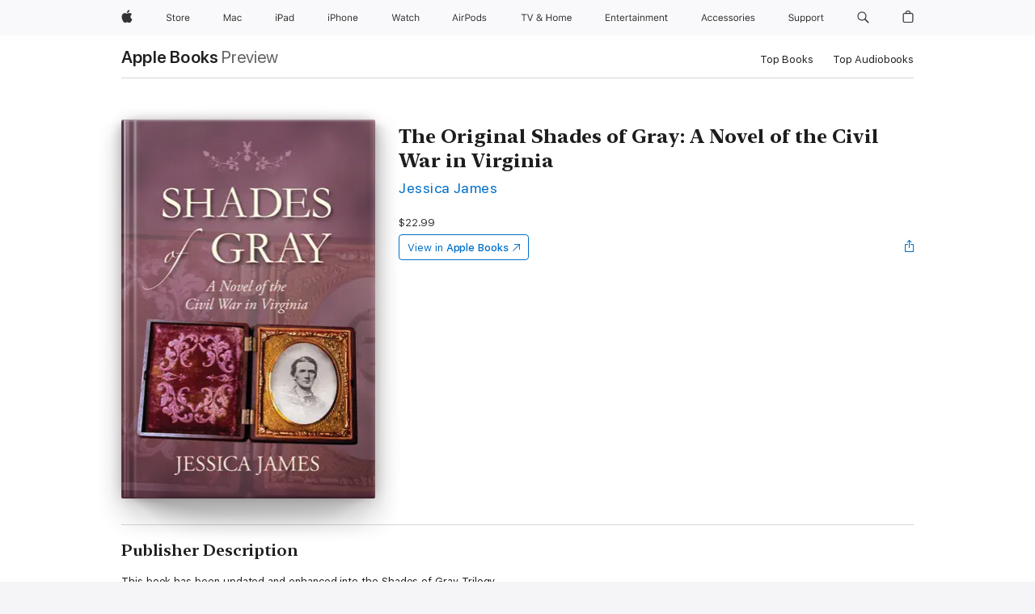

--- FILE ---
content_type: text/html
request_url: https://books.apple.com/ca/book/the-original-shades-of-gray-a-novel-of/id406423344
body_size: 45364
content:
<!DOCTYPE html><html  dir="ltr" lang="en-CA"><head>
    <meta charset="utf-8">
    <meta http-equiv="X-UA-Compatible" content="IE=edge">
    <meta name="viewport" content="width=device-width, initial-scale=1, viewport-fit=cover">
    <meta name="applicable-device" content="pc,mobile">

    <script id="perfkit">window.initialPageRequestTime = +new Date();</script>
    <link rel="preconnect" href="https://amp-api.books.apple.com" crossorigin="">
<link rel="preconnect" href="https://is1-ssl.mzstatic.com" crossorigin="">
<link rel="preconnect" href="https://is2-ssl.mzstatic.com" crossorigin="">
<link rel="preconnect" href="https://is3-ssl.mzstatic.com" crossorigin="">
<link rel="preconnect" href="https://is4-ssl.mzstatic.com" crossorigin="">
<link rel="preconnect" href="https://is5-ssl.mzstatic.com" crossorigin="">
<link rel="preconnect" href="https://xp.apple.com" crossorigin="">
<link rel="preconnect" href="https://js-cdn.music.apple.com" crossorigin="">
<link rel="preconnect" href="https://www.apple.com" crossorigin="">
    
<meta name="web-experience-app/config/environment" content="%7B%22appVersion%22%3A1%2C%22modulePrefix%22%3A%22web-experience-app%22%2C%22environment%22%3A%22production%22%2C%22rootURL%22%3A%22%2F%22%2C%22locationType%22%3A%22history-hash-router-scroll%22%2C%22historySupportMiddleware%22%3Atrue%2C%22EmberENV%22%3A%7B%22FEATURES%22%3A%7B%7D%2C%22EXTEND_PROTOTYPES%22%3A%7B%22Date%22%3Afalse%7D%2C%22_APPLICATION_TEMPLATE_WRAPPER%22%3Afalse%2C%22_DEFAULT_ASYNC_OBSERVERS%22%3Atrue%2C%22_JQUERY_INTEGRATION%22%3Afalse%2C%22_TEMPLATE_ONLY_GLIMMER_COMPONENTS%22%3Atrue%7D%2C%22APP%22%3A%7B%22PROGRESS_BAR_DELAY%22%3A3000%2C%22CLOCK_INTERVAL%22%3A1000%2C%22LOADING_SPINNER_SPY%22%3Atrue%2C%22BREAKPOINTS%22%3A%7B%22large%22%3A%7B%22min%22%3A1069%2C%22content%22%3A980%7D%2C%22medium%22%3A%7B%22min%22%3A735%2C%22max%22%3A1068%2C%22content%22%3A692%7D%2C%22small%22%3A%7B%22min%22%3A320%2C%22max%22%3A734%2C%22content%22%3A280%7D%7D%2C%22buildVariant%22%3A%22books%22%2C%22name%22%3A%22web-experience-app%22%2C%22version%22%3A%222548.0.0%2B0b472053%22%7D%2C%22MEDIA_API%22%3A%7B%22token%22%3A%22eyJhbGciOiJFUzI1NiIsInR5cCI6IkpXVCIsImtpZCI6IkNOM1dVNkVKTzEifQ.eyJpc3MiOiJOVjBTRVdHRlNSIiwiaWF0IjoxNzY0NzIyNzU2LCJleHAiOjE3NzE5ODAzNTYsInJvb3RfaHR0cHNfb3JpZ2luIjpbImFwcGxlLmNvbSJdfQ.Y-cFl9j5HGWR1S_YFqK_Hy1qwk1hW9aBvWtIfb4iDzMDCQO9JcdexCvQGzSRxWYIEXS3JtD3vpWxYDj3puQYsA%22%7D%2C%22i18n%22%3A%7B%22defaultLocale%22%3A%22en-gb%22%2C%22useDevLoc%22%3Afalse%2C%22pathToLocales%22%3A%22dist%2Flocales%22%7D%2C%22MEDIA_ARTWORK%22%3A%7B%22BREAKPOINTS%22%3A%7B%22large%22%3A%7B%22min%22%3A1069%2C%22content%22%3A980%7D%2C%22medium%22%3A%7B%22min%22%3A735%2C%22max%22%3A1068%2C%22content%22%3A692%7D%2C%22small%22%3A%7B%22min%22%3A320%2C%22max%22%3A734%2C%22content%22%3A280%7D%7D%7D%2C%22API%22%3A%7B%22BookHost%22%3A%22https%3A%2F%2Famp-api.books.apple.com%22%2C%22obcMetadataBaseUrl%22%3A%22%2Fapi%2Fbooks-metadata%22%2C%22globalElementsPath%22%3A%22%2Fglobal-elements%22%7D%2C%22fastboot%22%3A%7B%22hostWhitelist%22%3A%5B%7B%7D%5D%7D%2C%22ember-short-number%22%3A%7B%22locales%22%3A%5B%22ar-dz%22%2C%22ar-bh%22%2C%22ar-eg%22%2C%22ar-iq%22%2C%22ar-jo%22%2C%22ar-kw%22%2C%22ar-lb%22%2C%22ar-ly%22%2C%22ar-ma%22%2C%22ar-om%22%2C%22ar-qa%22%2C%22ar-sa%22%2C%22ar-sd%22%2C%22ar-sy%22%2C%22ar-tn%22%2C%22ar-ae%22%2C%22ar-ye%22%2C%22he-il%22%2C%22iw-il%22%2C%22ca-es%22%2C%22cs-cz%22%2C%22da-dk%22%2C%22de-ch%22%2C%22de-de%22%2C%22el-gr%22%2C%22en-au%22%2C%22en-ca%22%2C%22en-gb%22%2C%22en-us%22%2C%22es-419%22%2C%22es-es%22%2C%22es-mx%22%2C%22es-xl%22%2C%22et-ee%22%2C%22fi-fi%22%2C%22fr-ca%22%2C%22fr-fr%22%2C%22hi-in%22%2C%22hr-hr%22%2C%22hu-hu%22%2C%22id-id%22%2C%22is-is%22%2C%22it-it%22%2C%22iw-il%22%2C%22ja-jp%22%2C%22ko-kr%22%2C%22lt-lt%22%2C%22lv-lv%22%2C%22ms-my%22%2C%22nl-nl%22%2C%22no-no%22%2C%22no-nb%22%2C%22nb-no%22%2C%22pl-pl%22%2C%22pt-br%22%2C%22pt-pt%22%2C%22ro-ro%22%2C%22ru-ru%22%2C%22sk-sk%22%2C%22sv-se%22%2C%22th-th%22%2C%22tr-tr%22%2C%22uk-ua%22%2C%22vi-vi%22%2C%22vi-vn%22%2C%22zh-cn%22%2C%22zh-hans%22%2C%22zh-hans-cn%22%2C%22zh-hant%22%2C%22zh-hant-hk%22%2C%22zh-hant-tw%22%2C%22zh-hk%22%2C%22zh-tw%22%2C%22ar%22%2C%22ca%22%2C%22cs%22%2C%22da%22%2C%22de%22%2C%22el%22%2C%22en%22%2C%22es%22%2C%22fi%22%2C%22fr%22%2C%22he%22%2C%22hi%22%2C%22hr%22%2C%22hu%22%2C%22id%22%2C%22is%22%2C%22it%22%2C%22ja%22%2C%22ko%22%2C%22lt%22%2C%22lv%22%2C%22ms%22%2C%22nb%22%2C%22nl%22%2C%22no%22%2C%22pl%22%2C%22pt%22%2C%22ro%22%2C%22ru%22%2C%22sk%22%2C%22sv%22%2C%22th%22%2C%22tr%22%2C%22uk%22%2C%22vi%22%2C%22zh%22%5D%7D%2C%22ember-cli-mirage%22%3A%7B%22enabled%22%3Afalse%2C%22usingProxy%22%3Afalse%2C%22useDefaultPassthroughs%22%3Atrue%7D%2C%22BREAKPOINTS%22%3A%7B%22large%22%3A%7B%22min%22%3A1069%2C%22content%22%3A980%7D%2C%22medium%22%3A%7B%22min%22%3A735%2C%22max%22%3A1068%2C%22content%22%3A692%7D%2C%22small%22%3A%7B%22min%22%3A320%2C%22max%22%3A734%2C%22content%22%3A280%7D%7D%2C%22METRICS%22%3A%7B%22variant%22%3A%22web%22%2C%22baseFields%22%3A%7B%22appName%22%3A%22web-experience-app%22%2C%22constraintProfiles%22%3A%5B%22AMPWeb%22%5D%7D%2C%22clickstream%22%3A%7B%22enabled%22%3Atrue%2C%22topic%22%3A%5B%22xp_amp_web_exp%22%5D%2C%22autoTrackClicks%22%3Atrue%7D%2C%22performance%22%3A%7B%22enabled%22%3Atrue%2C%22topic%22%3A%22xp_amp_bookstore_perf%22%7D%7D%2C%22MEDIA_SHELF%22%3A%7B%22GRID_CONFIG%22%3A%7B%22books-brick-row%22%3A%7B%22small%22%3A1%2C%22medium%22%3A2%2C%22large%22%3A3%7D%2C%22story%22%3A%7B%22small%22%3A1%2C%22medium%22%3A2%2C%22large%22%3A3%7D%2C%22small-brick%22%3A%7B%22small%22%3A1%2C%22medium%22%3A2%2C%22large%22%3A3%7D%2C%22editorial-lockup-large%22%3A%7B%22small%22%3A1%2C%22medium%22%3A2%2C%22large%22%3A2%7D%2C%22editorial-lockup-medium%22%3A%7B%22small%22%3A1%2C%22medium%22%3A2%2C%22large%22%3A3%7D%2C%22large-brick%22%3A%7B%22small%22%3A1%2C%22medium%22%3A1%2C%22large%22%3A2%7D%2C%22lockup-small%22%3A%7B%22small%22%3A1%2C%22medium%22%3A2%2C%22large%22%3A3%7D%2C%22lockup-large%22%3A%7B%22small%22%3A1%2C%22medium%22%3A3%2C%22large%22%3A4%7D%2C%22posters%22%3A%7B%22small%22%3A1%2C%22medium%22%3A1%2C%22large%22%3A2%7D%2C%22breakout-large%22%3A%7B%22small%22%3A1%2C%22medium%22%3A1%2C%22large%22%3A1%7D%7D%2C%22BREAKPOINTS%22%3A%7B%22large%22%3A%7B%22min%22%3A1069%2C%22content%22%3A980%7D%2C%22medium%22%3A%7B%22min%22%3A735%2C%22max%22%3A1068%2C%22content%22%3A692%7D%2C%22small%22%3A%7B%22min%22%3A320%2C%22max%22%3A734%2C%22content%22%3A280%7D%7D%7D%2C%22SASSKIT_GENERATOR%22%3A%7B%22VIEWPORT_CONFIG%22%3A%7B%22BREAKPOINTS%22%3A%7B%22large%22%3A%7B%22min%22%3A1069%2C%22content%22%3A980%7D%2C%22medium%22%3A%7B%22min%22%3A735%2C%22max%22%3A1068%2C%22content%22%3A692%7D%2C%22small%22%3A%7B%22min%22%3A320%2C%22max%22%3A734%2C%22content%22%3A280%7D%7D%7D%7D%2C%22features%22%3A%7B%22BUILD_VARIANT_APPS%22%3Afalse%2C%22BUILD_VARIANT_BOOKS%22%3Atrue%2C%22BUILD_VARIANT_FITNESS%22%3Afalse%2C%22BUILD_VARIANT_PODCASTS%22%3Afalse%2C%22BUILD_VARIANT_ITUNES%22%3Afalse%2C%22TV%22%3Afalse%2C%22PODCASTS%22%3Afalse%2C%22BOOKS%22%3Atrue%2C%22APPS%22%3Afalse%2C%22ARTISTS%22%3Afalse%2C%22DEEPLINK_ROUTE%22%3Afalse%2C%22EMBER_DATA%22%3Afalse%2C%22CHARTS%22%3Atrue%2C%22FITNESS%22%3Afalse%2C%22SHARE_UI%22%3Atrue%2C%22SEPARATE_RTL_STYLESHEET%22%3Atrue%7D%2C%22%40amp%2Fember-ui-global-elements%22%3A%7B%22useFooterWithoutRefundLink%22%3Atrue%7D%2C%22ember-cli-content-security-policy%22%3A%7B%22policy%22%3A%22upgrade-insecure-requests%20%3B%20default-src%20'none'%3B%20img-src%20'self'%20https%3A%2F%2F*.apple.com%20https%3A%2F%2F*.mzstatic.com%20data%3A%3B%20style-src%20'self'%20https%3A%2F%2F*.apple.com%20'unsafe-inline'%3B%20font-src%20'self'%20https%3A%2F%2F*.apple.com%3B%20media-src%20'self'%20https%3A%2F%2F*.apple.com%20blob%3A%3B%20connect-src%20'self'%20https%3A%2F%2F*.apple.com%20https%3A%2F%2F*.mzstatic.com%3B%20script-src%20'self'%20https%3A%2F%2F*.apple.com%20'unsafe-eval'%20'sha256-4ywTGAe4rEpoHt8XkjbkdOWklMJ%2F1Py%2Fx6b3%2FaGbtSQ%3D'%3B%20frame-src%20'self'%20https%3A%2F%2F*.apple.com%20itmss%3A%20itms-appss%3A%20itms-bookss%3A%20itms-itunesus%3A%20itms-messagess%3A%20itms-podcasts%3A%20itms-watchs%3A%20macappstores%3A%20musics%3A%20apple-musics%3A%20podcasts%3A%20videos%3A%3B%22%2C%22reportOnly%22%3Afalse%7D%2C%22exportApplicationGlobal%22%3Afalse%7D">
<!-- EMBER_CLI_FASTBOOT_TITLE --><link rel="stylesheet preload" name="fonts" href="//www.apple.com/wss/fonts?families=SF+Pro,v2|SF+Pro+Icons,v1|SF+Pro+Rounded,v1|New+York+Small,v1|New+York+Medium,v1" as="style"><link rel="stylesheet" type="text/css" href="https://www.apple.com/api-www/global-elements/global-header/v1/assets/globalheader.css" data-global-elements-nav-styles>
<link rel="stylesheet" type="text/css" href="/global-elements/2426.0.0/en_CA/ac-global-footer.0d76d6b9735eb9bda53041c778bf31c5.css" data-global-elements-footer-styles>
<meta name="ac-gn-search-suggestions-enabled" content="false"/>
<meta name="globalnav-search-suggestions-enabled" content="false"/>
    <title>
      ‎The Original Shades of Gray: A Novel of the Civil War in Virginia by Jessica James on Apple Books
    </title>
      <meta name="keywords" content="download, The Original Shades of Gray: A Novel of the Civil War in Virginia, books on iphone, ipad, Mac, Apple Books">

      <meta name="description" content="This book has been updated and enhanced into the Shades of Gray Trilogy.<br /><br />Honor and conviction clash with loyalty &amp;amp; love in this epic Civil War novel that pits brother against brother. Winner of numerous awards and often compared to Gone with the Wind, Shades of Gray chronicles the cla…">

<!---->
      <link rel="canonical" href="https://books.apple.com/ca/book/the-original-shades-of-gray-a-novel-of/id406423344">

      <link rel="icon" sizes="48x48" href="https://books.apple.com/assets/images/favicon/favicon-books-48-a8eb8171a8d912ed29d99e7a134953d3.png" type="image/png">

<!---->
<!---->
      <meta name="apple:content_id" content="406423344">

<!---->
      <script name="schema:book" type="application/ld+json">
        {"@context":"http://schema.org","@type":"Book","additionalType":"Product","author":"Jessica James","bookFormat":"EBook","datePublished":"2010-11-02T00:00:00.000Z","description":"This book has been updated and enhanced into the Shades of Gray Trilogy.&lt;br /&gt;&lt;br /&gt;Honor and conviction clash with loyalty &amp;amp; love in this epic Civil War novel that pits brother against brother. Winner of numerous awards and often compared to Gone with the Wind, Shades of Gray chronicles the cla…","genre":["Historical Fiction","Books","Fiction &amp; Literature"],"image":"https://is1-ssl.mzstatic.com/image/thumb/Publication49/v4/14/ec/d2/14ecd281-c365-5d36-7183-b72e0968e753/9780979600036.jpg/1200x630wz.png","inLanguage":"en-US","isbn":"9780979600036","name":"The Original Shades of Gray: A Novel of the Civil War in Virginia","numberOfPages":680,"publisher":"Jessica James","thumbnailUrl":["https://is1-ssl.mzstatic.com/image/thumb/Publication49/v4/14/ec/d2/14ecd281-c365-5d36-7183-b72e0968e753/9780979600036.jpg/1200x675wz.jpg","https://is1-ssl.mzstatic.com/image/thumb/Publication49/v4/14/ec/d2/14ecd281-c365-5d36-7183-b72e0968e753/9780979600036.jpg/1200x900wz.jpg","https://is1-ssl.mzstatic.com/image/thumb/Publication49/v4/14/ec/d2/14ecd281-c365-5d36-7183-b72e0968e753/9780979600036.jpg/1200x1200wz.jpg"],"offers":{"@type":"Offer","price":22.99,"priceCurrency":"CAD","hasMerchantReturnPolicy":{"@type":"MerchantReturnPolicy","returnPolicyCategory":"https://schema.org/MerchantReturnNotPermitted","merchantReturnDays":0}}}
      </script>

        <meta property="al:ios:app_store_id" content="364709193">
        <meta property="al:ios:app_name" content="Apple Books">

        <meta property="og:title" content="‎The Original Shades of Gray: A Novel of the Civil War in Virginia">
        <meta property="og:description" content="‎Fiction &amp; Literature · 2010">
        <meta property="og:site_name" content="Apple Books">
        <meta property="og:url" content="https://books.apple.com/ca/book/the-original-shades-of-gray-a-novel-of/id406423344">
        <meta property="og:image" content="https://is1-ssl.mzstatic.com/image/thumb/Publication49/v4/14/ec/d2/14ecd281-c365-5d36-7183-b72e0968e753/9780979600036.jpg/1200x630wz.png">
        <meta property="og:image:alt" content="The Original Shades of Gray: A Novel of the Civil War in Virginia by Jessica James on Apple Books">
        <meta property="og:image:type" content="image/png">
        <meta property="og:image:width" content="1200">
        <meta property="og:image:height" content="630">
        <meta property="og:image:secure_url" content="https://is1-ssl.mzstatic.com/image/thumb/Publication49/v4/14/ec/d2/14ecd281-c365-5d36-7183-b72e0968e753/9780979600036.jpg/1200x630wz.png">
        <meta property="og:type" content="book">
        <meta property="og:locale" content="en_CA">

        <meta name="twitter:title" content="‎The Original Shades of Gray: A Novel of the Civil War in Virginia">
        <meta name="twitter:description" content="‎Fiction &amp; Literature · 2010">
        <meta name="twitter:site" content="@AppleBooks">
        <meta name="twitter:card" content="summary_large_image">
        <meta name="twitter:image" content="https://is1-ssl.mzstatic.com/image/thumb/Publication49/v4/14/ec/d2/14ecd281-c365-5d36-7183-b72e0968e753/9780979600036.jpg/1200x600wz.png">
        <meta name="twitter:image:alt" content="The Original Shades of Gray: A Novel of the Civil War in Virginia by Jessica James on Apple Books">

<!---->
    <meta name="version" content="2548.0.0">
    <!-- @@HEAD@@ -->
    <script src="https://js-cdn.music.apple.com/musickit/v2/amp/musickit.js?t=1764722790239"></script>

    <link integrity="" rel="stylesheet" href="/assets/web-experience-app-real-f1ca40148188f63f7dd2cd7d4d6d7e05.css" data-rtl="/assets/web-experience-rtl-app-dc89d135bf4a79beed79bacafc906bdf.css">

    
  </head>
  <body class="no-js no-touch globalnav-scrim">
    <script type="x/boundary" id="fastboot-body-start"></script><div id="globalheader"><aside id="globalmessage-segment" lang="en-CA" dir="ltr" class="globalmessage-segment"><ul data-strings="{&quot;view&quot;:&quot;{%STOREFRONT%} Store Home&quot;,&quot;segments&quot;:{&quot;eduInd&quot;:&quot;Education Store Home&quot;,&quot;other&quot;:&quot;Store Home&quot;},&quot;exit&quot;:&quot;Exit&quot;}" class="globalmessage-segment-content"></ul></aside><nav id="globalnav" lang="en-CA" dir="ltr" aria-label="Global" data-analytics-element-engagement-start="globalnav:onFlyoutOpen" data-analytics-element-engagement-end="globalnav:onFlyoutClose" data-store-api="https://www.apple.com/[storefront]/shop/bag/status" data-analytics-activitymap-region-id="global nav" data-analytics-region="global nav" class="globalnav no-js   "><div class="globalnav-content"><div class="globalnav-item globalnav-menuback"><button aria-label="Main menu" class="globalnav-menuback-button"><span class="globalnav-chevron-icon"><svg height="48" viewbox="0 0 9 48" width="9" xmlns="http://www.w3.org/2000/svg"><path d="m1.5618 24.0621 6.5581-6.4238c.2368-.2319.2407-.6118.0088-.8486-.2324-.2373-.6123-.2407-.8486-.0088l-7 6.8569c-.1157.1138-.1807.2695-.1802.4316.001.1621.0674.3174.1846.4297l7 6.7241c.1162.1118.2661.1675.4155.1675.1577 0 .3149-.062.4326-.1846.2295-.2388.2222-.6187-.0171-.8481z"/></svg></span></button></div><ul id="globalnav-list" class="globalnav-list"><li data-analytics-element-engagement="globalnav hover - apple" class="
				globalnav-item
				globalnav-item-apple
				
				
			"><a href="https://www.apple.com/ca/" data-globalnav-item-name="apple" data-analytics-title="apple home" aria-label="Apple" class="globalnav-link globalnav-link-apple"><span class="globalnav-image-regular globalnav-link-image"><svg height="44" viewbox="0 0 14 44" width="14" xmlns="http://www.w3.org/2000/svg"><path d="m13.0729 17.6825a3.61 3.61 0 0 0 -1.7248 3.0365 3.5132 3.5132 0 0 0 2.1379 3.2223 8.394 8.394 0 0 1 -1.0948 2.2618c-.6816.9812-1.3943 1.9623-2.4787 1.9623s-1.3633-.63-2.613-.63c-1.2187 0-1.6525.6507-2.644.6507s-1.6834-.9089-2.4787-2.0243a9.7842 9.7842 0 0 1 -1.6628-5.2776c0-3.0984 2.014-4.7405 3.9969-4.7405 1.0535 0 1.9314.6919 2.5924.6919.63 0 1.6112-.7333 2.8092-.7333a3.7579 3.7579 0 0 1 3.1604 1.5802zm-3.7284-2.8918a3.5615 3.5615 0 0 0 .8469-2.22 1.5353 1.5353 0 0 0 -.031-.32 3.5686 3.5686 0 0 0 -2.3445 1.2084 3.4629 3.4629 0 0 0 -.8779 2.1585 1.419 1.419 0 0 0 .031.2892 1.19 1.19 0 0 0 .2169.0207 3.0935 3.0935 0 0 0 2.1586-1.1368z"/></svg></span><span class="globalnav-image-compact globalnav-link-image"><svg height="48" viewbox="0 0 17 48" width="17" xmlns="http://www.w3.org/2000/svg"><path d="m15.5752 19.0792a4.2055 4.2055 0 0 0 -2.01 3.5376 4.0931 4.0931 0 0 0 2.4908 3.7542 9.7779 9.7779 0 0 1 -1.2755 2.6351c-.7941 1.1431-1.6244 2.2862-2.8878 2.2862s-1.5883-.734-3.0443-.734c-1.42 0-1.9252.7581-3.08.7581s-1.9611-1.0589-2.8876-2.3584a11.3987 11.3987 0 0 1 -1.9373-6.1487c0-3.61 2.3464-5.523 4.6566-5.523 1.2274 0 2.25.8062 3.02.8062.734 0 1.8771-.8543 3.2729-.8543a4.3778 4.3778 0 0 1 3.6822 1.841zm-6.8586-2.0456a1.3865 1.3865 0 0 1 -.2527-.024 1.6557 1.6557 0 0 1 -.0361-.337 4.0341 4.0341 0 0 1 1.0228-2.5148 4.1571 4.1571 0 0 1 2.7314-1.4078 1.7815 1.7815 0 0 1 .0361.373 4.1487 4.1487 0 0 1 -.9867 2.587 3.6039 3.6039 0 0 1 -2.5148 1.3236z"/></svg></span><span class="globalnav-link-text">Apple</span></a></li><li data-topnav-flyout-item="menu" data-topnav-flyout-label="Menu" role="none" class="globalnav-item globalnav-menu"><div data-topnav-flyout="menu" class="globalnav-flyout"><div class="globalnav-menu-list"><div data-analytics-element-engagement="globalnav hover - store" class="
				globalnav-item
				globalnav-item-store
				globalnav-item-menu
				
			"><ul role="none" class="globalnav-submenu-trigger-group"><li class="globalnav-submenu-trigger-item"><a href="https://www.apple.com/ca/shop/goto/store" data-globalnav-item-name="store" data-topnav-flyout-trigger-compact data-analytics-title="store" data-analytics-element-engagement="hover - store" aria-label="Store" class="globalnav-link globalnav-submenu-trigger-link globalnav-link-store"><span class="globalnav-link-text-container"><span class="globalnav-image-regular globalnav-link-image"><svg height="44" viewbox="0 0 30 44" width="30" xmlns="http://www.w3.org/2000/svg"><path d="m26.5679 20.4629c1.002 0 1.67.738 1.693 1.857h-3.48c.076-1.119.779-1.857 1.787-1.857zm2.754 2.672v-.387c0-1.963-1.037-3.176-2.742-3.176-1.735 0-2.848 1.289-2.848 3.276 0 1.998 1.096 3.263 2.848 3.263 1.383 0 2.367-.668 2.66-1.746h-1.008c-.264.557-.814.856-1.629.856-1.072 0-1.769-.791-1.822-2.039v-.047zm-9.547-3.451h.96v.937h.094c.188-.615.914-1.049 1.752-1.049.164 0 .375.012.504.03v1.007c-.082-.023-.445-.058-.644-.058-.961 0-1.659 1.098-1.659 1.535v3.914h-1.007zm-4.27 5.519c-1.195 0-1.869-.867-1.869-2.361 0-1.5.674-2.361 1.869-2.361 1.196 0 1.87.861 1.87 2.361 0 1.494-.674 2.361-1.87 2.361zm0-5.631c-1.798 0-2.912 1.237-2.912 3.27 0 2.027 1.114 3.269 2.912 3.269 1.799 0 2.913-1.242 2.913-3.269 0-2.033-1.114-3.27-2.913-3.27zm-5.478-1.475v1.635h1.407v.843h-1.407v3.575c0 .744.282 1.06.938 1.06.182 0 .281-.006.469-.023v.849c-.199.035-.393.059-.592.059-1.301 0-1.822-.481-1.822-1.688v-3.832h-1.02v-.843h1.02v-1.635zm-8.103 5.694c.129.885.973 1.447 2.174 1.447 1.137 0 1.975-.615 1.975-1.453 0-.72-.527-1.177-1.693-1.47l-1.084-.282c-1.53-.386-2.192-1.078-2.192-2.279 0-1.436 1.201-2.408 2.988-2.408 1.635 0 2.854.972 2.942 2.338h-1.061c-.146-.867-.861-1.383-1.916-1.383-1.125 0-1.869.562-1.869 1.418 0 .662.463 1.043 1.629 1.342l.885.234c1.752.439 2.455 1.119 2.455 2.361 0 1.553-1.225 2.543-3.158 2.543-1.793 0-3.03-.949-3.141-2.408z"/></svg></span><span class="globalnav-link-text">Store</span></span></a></li></ul></div><div data-analytics-element-engagement="globalnav hover - mac" class="
				globalnav-item
				globalnav-item-mac
				globalnav-item-menu
				
			"><ul role="none" class="globalnav-submenu-trigger-group"><li class="globalnav-submenu-trigger-item"><a href="https://www.apple.com/ca/mac/" data-globalnav-item-name="mac" data-topnav-flyout-trigger-compact data-analytics-title="mac" data-analytics-element-engagement="hover - mac" aria-label="Mac" class="globalnav-link globalnav-submenu-trigger-link globalnav-link-mac"><span class="globalnav-link-text-container"><span class="globalnav-image-regular globalnav-link-image"><svg height="44" viewbox="0 0 23 44" width="23" xmlns="http://www.w3.org/2000/svg"><path d="m8.1558 25.9987v-6.457h-.0703l-2.666 6.457h-.8907l-2.666-6.457h-.0703v6.457h-.9844v-8.4551h1.2246l2.8945 7.0547h.0938l2.8945-7.0547h1.2246v8.4551zm2.5166-1.7696c0-1.1309.832-1.7812 2.3027-1.8691l1.8223-.1113v-.5742c0-.7793-.4863-1.207-1.4297-1.207-.7559 0-1.2832.2871-1.4238.7852h-1.0195c.1348-1.0137 1.1309-1.6816 2.4785-1.6816 1.541 0 2.4023.791 2.4023 2.1035v4.3242h-.9609v-.9318h-.0938c-.4102.6738-1.1016 1.043-1.9453 1.043-1.2246 0-2.1328-.7266-2.1328-1.8809zm4.125-.5859v-.5801l-1.6992.1113c-.9609.0645-1.3828.3984-1.3828 1.0312 0 .6445.5449 1.0195 1.2773 1.0195 1.0371.0001 1.8047-.6796 1.8047-1.5819zm6.958-2.0273c-.1641-.627-.7207-1.1367-1.6289-1.1367-1.1367 0-1.8516.9082-1.8516 2.3379 0 1.459.7266 2.3848 1.8516 2.3848.8496 0 1.4414-.3926 1.6289-1.1074h1.0195c-.1816 1.1602-1.125 2.0156-2.6426 2.0156-1.7695 0-2.9004-1.2832-2.9004-3.293 0-1.9688 1.125-3.2461 2.8945-3.2461 1.5352 0 2.4727.9199 2.6484 2.0449z"/></svg></span><span class="globalnav-link-text">Mac</span></span></a></li></ul></div><div data-analytics-element-engagement="globalnav hover - ipad" class="
				globalnav-item
				globalnav-item-ipad
				globalnav-item-menu
				
			"><ul role="none" class="globalnav-submenu-trigger-group"><li class="globalnav-submenu-trigger-item"><a href="https://www.apple.com/ca/ipad/" data-globalnav-item-name="ipad" data-topnav-flyout-trigger-compact data-analytics-title="ipad" data-analytics-element-engagement="hover - ipad" aria-label="iPad" class="globalnav-link globalnav-submenu-trigger-link globalnav-link-ipad"><span class="globalnav-link-text-container"><span class="globalnav-image-regular globalnav-link-image"><svg height="44" viewbox="0 0 24 44" width="24" xmlns="http://www.w3.org/2000/svg"><path d="m14.9575 23.7002c0 .902-.768 1.582-1.805 1.582-.732 0-1.277-.375-1.277-1.02 0-.632.422-.966 1.383-1.031l1.699-.111zm-1.395-4.072c-1.347 0-2.343.668-2.478 1.681h1.019c.141-.498.668-.785 1.424-.785.944 0 1.43.428 1.43 1.207v.574l-1.822.112c-1.471.088-2.303.738-2.303 1.869 0 1.154.908 1.881 2.133 1.881.844 0 1.535-.369 1.945-1.043h.094v.931h.961v-4.324c0-1.312-.862-2.103-2.403-2.103zm6.769 5.575c-1.155 0-1.846-.885-1.846-2.361 0-1.471.697-2.362 1.846-2.362 1.142 0 1.857.914 1.857 2.362 0 1.459-.709 2.361-1.857 2.361zm1.834-8.027v3.503h-.088c-.358-.691-1.102-1.107-1.981-1.107-1.605 0-2.654 1.289-2.654 3.27 0 1.986 1.037 3.269 2.654 3.269.873 0 1.623-.416 2.022-1.119h.093v1.008h.961v-8.824zm-15.394 4.869h-1.863v-3.563h1.863c1.225 0 1.899.639 1.899 1.799 0 1.119-.697 1.764-1.899 1.764zm.276-4.5h-3.194v8.455h1.055v-3.018h2.127c1.588 0 2.719-1.119 2.719-2.701 0-1.611-1.108-2.736-2.707-2.736zm-6.064 8.454h1.008v-6.316h-1.008zm-.199-8.237c0-.387.316-.704.703-.704s.703.317.703.704c0 .386-.316.703-.703.703s-.703-.317-.703-.703z"/></svg></span><span class="globalnav-link-text">iPad</span></span></a></li></ul></div><div data-analytics-element-engagement="globalnav hover - iphone" class="
				globalnav-item
				globalnav-item-iphone
				globalnav-item-menu
				
			"><ul role="none" class="globalnav-submenu-trigger-group"><li class="globalnav-submenu-trigger-item"><a href="https://www.apple.com/ca/iphone/" data-globalnav-item-name="iphone" data-topnav-flyout-trigger-compact data-analytics-title="iphone" data-analytics-element-engagement="hover - iphone" aria-label="iPhone" class="globalnav-link globalnav-submenu-trigger-link globalnav-link-iphone"><span class="globalnav-link-text-container"><span class="globalnav-image-regular globalnav-link-image"><svg height="44" viewbox="0 0 38 44" width="38" xmlns="http://www.w3.org/2000/svg"><path d="m32.7129 22.3203h3.48c-.023-1.119-.691-1.857-1.693-1.857-1.008 0-1.711.738-1.787 1.857zm4.459 2.045c-.293 1.078-1.277 1.746-2.66 1.746-1.752 0-2.848-1.266-2.848-3.264 0-1.986 1.113-3.275 2.848-3.275 1.705 0 2.742 1.213 2.742 3.176v.386h-4.541v.047c.053 1.248.75 2.039 1.822 2.039.815 0 1.366-.298 1.629-.855zm-12.282-4.682h.961v.996h.094c.316-.697.932-1.107 1.898-1.107 1.418 0 2.209.838 2.209 2.338v4.09h-1.007v-3.844c0-1.137-.481-1.676-1.489-1.676s-1.658.674-1.658 1.781v3.739h-1.008zm-2.499 3.158c0-1.5-.674-2.361-1.869-2.361-1.196 0-1.87.861-1.87 2.361 0 1.495.674 2.362 1.87 2.362 1.195 0 1.869-.867 1.869-2.362zm-4.782 0c0-2.033 1.114-3.269 2.913-3.269 1.798 0 2.912 1.236 2.912 3.269 0 2.028-1.114 3.27-2.912 3.27-1.799 0-2.913-1.242-2.913-3.27zm-6.636-5.666h1.008v3.504h.093c.317-.697.979-1.107 1.946-1.107 1.336 0 2.179.855 2.179 2.338v4.09h-1.007v-3.844c0-1.119-.504-1.676-1.459-1.676-1.131 0-1.752.715-1.752 1.781v3.739h-1.008zm-6.015 4.87h1.863c1.202 0 1.899-.645 1.899-1.764 0-1.16-.674-1.799-1.899-1.799h-1.863zm2.139-4.5c1.599 0 2.707 1.125 2.707 2.736 0 1.582-1.131 2.701-2.719 2.701h-2.127v3.018h-1.055v-8.455zm-6.114 8.454h1.008v-6.316h-1.008zm-.2-8.238c0-.386.317-.703.703-.703.387 0 .704.317.704.703 0 .387-.317.704-.704.704-.386 0-.703-.317-.703-.704z"/></svg></span><span class="globalnav-link-text">iPhone</span></span></a></li></ul></div><div data-analytics-element-engagement="globalnav hover - watch" class="
				globalnav-item
				globalnav-item-watch
				globalnav-item-menu
				
			"><ul role="none" class="globalnav-submenu-trigger-group"><li class="globalnav-submenu-trigger-item"><a href="https://www.apple.com/ca/watch/" data-globalnav-item-name="watch" data-topnav-flyout-trigger-compact data-analytics-title="watch" data-analytics-element-engagement="hover - watch" aria-label="Watch" class="globalnav-link globalnav-submenu-trigger-link globalnav-link-watch"><span class="globalnav-link-text-container"><span class="globalnav-image-regular globalnav-link-image"><svg height="44" viewbox="0 0 35 44" width="35" xmlns="http://www.w3.org/2000/svg"><path d="m28.9819 17.1758h1.008v3.504h.094c.316-.697.978-1.108 1.945-1.108 1.336 0 2.18.856 2.18 2.338v4.09h-1.008v-3.844c0-1.119-.504-1.675-1.459-1.675-1.131 0-1.752.715-1.752 1.781v3.738h-1.008zm-2.42 4.441c-.164-.627-.721-1.136-1.629-1.136-1.137 0-1.852.908-1.852 2.338 0 1.459.727 2.384 1.852 2.384.849 0 1.441-.392 1.629-1.107h1.019c-.182 1.16-1.125 2.016-2.642 2.016-1.77 0-2.901-1.284-2.901-3.293 0-1.969 1.125-3.247 2.895-3.247 1.535 0 2.472.92 2.648 2.045zm-6.533-3.568v1.635h1.407v.844h-1.407v3.574c0 .744.282 1.06.938 1.06.182 0 .281-.006.469-.023v.85c-.2.035-.393.058-.592.058-1.301 0-1.822-.48-1.822-1.687v-3.832h-1.02v-.844h1.02v-1.635zm-4.2 5.596v-.58l-1.699.111c-.961.064-1.383.398-1.383 1.031 0 .645.545 1.02 1.277 1.02 1.038 0 1.805-.68 1.805-1.582zm-4.125.586c0-1.131.832-1.782 2.303-1.869l1.822-.112v-.574c0-.779-.486-1.207-1.43-1.207-.755 0-1.283.287-1.423.785h-1.02c.135-1.014 1.131-1.682 2.479-1.682 1.541 0 2.402.792 2.402 2.104v4.324h-.961v-.931h-.094c-.41.673-1.101 1.043-1.945 1.043-1.225 0-2.133-.727-2.133-1.881zm-7.684 1.769h-.996l-2.303-8.455h1.101l1.682 6.873h.07l1.893-6.873h1.066l1.893 6.873h.07l1.682-6.873h1.101l-2.302 8.455h-.996l-1.946-6.674h-.07z"/></svg></span><span class="globalnav-link-text">Watch</span></span></a></li></ul></div><div data-analytics-element-engagement="globalnav hover - airpods" class="
				globalnav-item
				globalnav-item-airpods
				globalnav-item-menu
				
			"><ul role="none" class="globalnav-submenu-trigger-group"><li class="globalnav-submenu-trigger-item"><a href="https://www.apple.com/ca/airpods/" data-globalnav-item-name="airpods" data-topnav-flyout-trigger-compact data-analytics-title="airpods" data-analytics-element-engagement="hover - airpods" aria-label="AirPods" class="globalnav-link globalnav-submenu-trigger-link globalnav-link-airpods"><span class="globalnav-link-text-container"><span class="globalnav-image-regular globalnav-link-image"><svg height="44" viewbox="0 0 43 44" width="43" xmlns="http://www.w3.org/2000/svg"><path d="m11.7153 19.6836h.961v.937h.094c.187-.615.914-1.048 1.752-1.048.164 0 .375.011.504.029v1.008c-.082-.024-.446-.059-.645-.059-.961 0-1.658.645-1.658 1.535v3.914h-1.008zm28.135-.111c1.324 0 2.244.656 2.379 1.693h-.996c-.135-.504-.627-.838-1.389-.838-.75 0-1.336.381-1.336.943 0 .434.352.704 1.096.885l.973.235c1.189.287 1.763.802 1.763 1.711 0 1.13-1.095 1.91-2.531 1.91-1.406 0-2.373-.674-2.484-1.723h1.037c.17.533.674.873 1.482.873.85 0 1.459-.404 1.459-.984 0-.434-.328-.727-1.002-.891l-1.084-.264c-1.183-.287-1.722-.796-1.722-1.71 0-1.049 1.013-1.84 2.355-1.84zm-6.665 5.631c-1.155 0-1.846-.885-1.846-2.362 0-1.471.697-2.361 1.846-2.361 1.142 0 1.857.914 1.857 2.361 0 1.459-.709 2.362-1.857 2.362zm1.834-8.028v3.504h-.088c-.358-.691-1.102-1.107-1.981-1.107-1.605 0-2.654 1.289-2.654 3.269 0 1.987 1.037 3.27 2.654 3.27.873 0 1.623-.416 2.022-1.119h.094v1.007h.961v-8.824zm-9.001 8.028c-1.195 0-1.869-.868-1.869-2.362 0-1.5.674-2.361 1.869-2.361 1.196 0 1.869.861 1.869 2.361 0 1.494-.673 2.362-1.869 2.362zm0-5.631c-1.799 0-2.912 1.236-2.912 3.269 0 2.028 1.113 3.27 2.912 3.27s2.912-1.242 2.912-3.27c0-2.033-1.113-3.269-2.912-3.269zm-17.071 6.427h1.008v-6.316h-1.008zm-.199-8.238c0-.387.317-.703.703-.703.387 0 .703.316.703.703s-.316.703-.703.703c-.386 0-.703-.316-.703-.703zm-6.137 4.922 1.324-3.773h.093l1.325 3.773zm1.892-5.139h-1.043l-3.117 8.455h1.107l.85-2.42h3.363l.85 2.42h1.107zm14.868 4.5h-1.864v-3.562h1.864c1.224 0 1.898.639 1.898 1.799 0 1.119-.697 1.763-1.898 1.763zm.275-4.5h-3.193v8.455h1.054v-3.017h2.127c1.588 0 2.719-1.119 2.719-2.701 0-1.612-1.107-2.737-2.707-2.737z"/></svg></span><span class="globalnav-link-text">AirPods</span></span></a></li></ul></div><div data-analytics-element-engagement="globalnav hover - tv-home" class="
				globalnav-item
				globalnav-item-tv-home
				globalnav-item-menu
				
			"><ul role="none" class="globalnav-submenu-trigger-group"><li class="globalnav-submenu-trigger-item"><a href="https://www.apple.com/ca/tv-home/" data-globalnav-item-name="tv-home" data-topnav-flyout-trigger-compact data-analytics-title="tv &amp; home" data-analytics-element-engagement="hover - tv &amp; home" aria-label="TV and Home" class="globalnav-link globalnav-submenu-trigger-link globalnav-link-tv-home"><span class="globalnav-link-text-container"><span class="globalnav-image-regular globalnav-link-image"><svg height="44" viewbox="0 0 65 44" width="65" xmlns="http://www.w3.org/2000/svg"><path d="m4.3755 26v-7.5059h-2.7246v-.9492h6.5039v.9492h-2.7246v7.5059zm7.7314 0-3.1172-8.4551h1.1074l2.4844 7.0898h.0938l2.4844-7.0898h1.1074l-3.1172 8.4551zm13.981-.8438c-.7207.6328-1.7109 1.002-2.7363 1.002-1.6816 0-2.8594-.9961-2.8594-2.4141 0-1.002.5449-1.7637 1.6758-2.3613.0762-.0352.2344-.1172.3281-.1641-.7793-.8203-1.0605-1.3652-1.0605-1.9805 0-1.084.9199-1.8926 2.1562-1.8926 1.248 0 2.1562.7969 2.1562 1.9043 0 .8672-.5215 1.5-1.8281 2.1855l2.1152 2.2734c.2637-.5273.3984-1.2188.3984-2.2734v-.1465h.9844v.1523c0 1.3125-.2344 2.2676-.6973 2.9824l1.4708 1.5764h-1.3242zm-4.541-1.4824c0 .9492.7676 1.5938 1.8984 1.5938.7676 0 1.5586-.3047 2.0215-.791l-2.3906-2.6133c-.0645.0234-.2168.0996-.2988.1406-.8145.4219-1.2305 1.0078-1.2305 1.6699zm3.2109-4.3886c0-.6562-.4746-1.1016-1.1602-1.1016-.6738 0-1.1543.457-1.1543 1.1133 0 .4688.2402.8789.9082 1.541 1.0313-.5274 1.4063-.9492 1.4063-1.5527zm13.5176 6.7148v-3.8496h-4.6406v3.8496h-1.0547v-8.4551h1.0547v3.6562h4.6406v-3.6562h1.0547v8.4551zm2.6455-3.1582c0-2.0332 1.1133-3.2695 2.9121-3.2695s2.9121 1.2363 2.9121 3.2695c0 2.0273-1.1133 3.2695-2.9121 3.2695s-2.9121-1.2422-2.9121-3.2695zm4.7812 0c0-1.5-.6738-2.3613-1.8691-2.3613s-1.8691.8613-1.8691 2.3613c0 1.4941.6738 2.3613 1.8691 2.3613s1.8691-.8672 1.8691-2.3613zm2.5054-3.1582h.9609v.9961h.0938c.2871-.7031.9199-1.1074 1.7637-1.1074.8555 0 1.4531.4512 1.7461 1.1074h.0938c.3398-.668 1.0605-1.1074 1.9336-1.1074 1.2891 0 2.0098.7383 2.0098 2.0625v4.3652h-1.0078v-4.1309c0-.9316-.4395-1.3887-1.3301-1.3887-.8789 0-1.4648.6562-1.4648 1.459v4.0606h-1.0078v-4.2891c0-.75-.5215-1.2305-1.3184-1.2305-.8262 0-1.4648.7148-1.4648 1.6055v3.9141h-1.0078v-6.3164zm15.5127 4.6816c-.293 1.0781-1.2773 1.7461-2.6602 1.7461-1.752 0-2.8477-1.2656-2.8477-3.2637 0-1.9863 1.1133-3.2754 2.8477-3.2754 1.7051 0 2.7422 1.2129 2.7422 3.1758v.3867h-4.541v.0469c.0527 1.248.75 2.0391 1.8223 2.0391.8145 0 1.3652-.2988 1.6289-.8555zm-4.459-2.0449h3.4805c-.0234-1.1191-.6914-1.8574-1.6934-1.8574-1.0078 0-1.7109.7383-1.7871 1.8574z"/></svg></span><span class="globalnav-link-text">TV &amp; Home</span></span></a></li></ul></div><div data-analytics-element-engagement="globalnav hover - entertainment" class="
				globalnav-item
				globalnav-item-entertainment
				globalnav-item-menu
				
			"><ul role="none" class="globalnav-submenu-trigger-group"><li class="globalnav-submenu-trigger-item"><a href="https://www.apple.com/ca/entertainment/" data-globalnav-item-name="entertainment" data-topnav-flyout-trigger-compact data-analytics-title="entertainment" data-analytics-element-engagement="hover - entertainment" aria-label="Entertainment" class="globalnav-link globalnav-submenu-trigger-link globalnav-link-entertainment"><span class="globalnav-link-text-container"><span class="globalnav-image-regular globalnav-link-image"><svg xmlns="http://www.w3.org/2000/svg" viewbox="0 0 77 44" width="77" height="44"><path d="m0 17.4863h5.2383v.9492h-4.1836v2.7129h3.9668v.9375h-3.9668v2.9062h4.1836v.9492h-5.2383zm6.8994 2.1387h1.0195v.9492h.0938c.3164-.668.9082-1.0605 1.8398-1.0605 1.418 0 2.209.8379 2.209 2.3379v4.0898h-1.0195v-3.8438c0-1.1367-.4688-1.6816-1.4766-1.6816s-1.6465.6797-1.6465 1.7871v3.7383h-1.0195zm7.2803 4.6758v-3.832h-.9961v-.8438h.9961v-1.6348h1.0547v1.6348h1.3828v.8438h-1.3828v3.5742c0 .7441.2578 1.043.9141 1.043.1816 0 .2812-.0059.4688-.0234v.8672c-.1992.0352-.3926.0586-.5918.0586-1.3009-.0001-1.8458-.4806-1.8458-1.6876zm3.4365-1.4942v-.0059c0-1.9512 1.1133-3.2871 2.8301-3.2871s2.7598 1.2773 2.7598 3.1641v.3984h-4.5469c.0293 1.3066.75 2.0684 1.875 2.0684.8555 0 1.3828-.4043 1.5527-.7852l.0234-.0527h1.0195l-.0117.0469c-.2168.8555-1.1191 1.6992-2.6074 1.6992-1.8046 0-2.8945-1.2656-2.8945-3.2461zm1.0606-.5449h3.4922c-.1055-1.248-.7969-1.8398-1.7285-1.8398-.9376 0-1.6524.6386-1.7637 1.8398zm5.9912-2.6367h1.0195v.9375h.0938c.2402-.6621.832-1.0488 1.6875-1.0488.1934 0 .4102.0234.5098.041v.9902c-.2109-.0352-.4043-.0586-.627-.0586-.9727 0-1.6641.6152-1.6641 1.541v3.9141h-1.0195zm4.9658 4.6758v-3.832h-.9961v-.8438h.9961v-1.6348h1.0547v1.6348h1.3828v.8438h-1.3828v3.5742c0 .7441.2578 1.043.9141 1.043.1816 0 .2812-.0059.4688-.0234v.8672c-.1992.0352-.3926.0586-.5918.0586-1.3009-.0001-1.8458-.4806-1.8458-1.6876zm3.4658-.1231v-.0117c0-1.125.832-1.7754 2.3027-1.8633l1.8105-.1113v-.5742c0-.7793-.4746-1.2012-1.418-1.2012-.7559 0-1.2539.2812-1.418.7734l-.0059.0176h-1.0195l.0059-.0352c.1641-.9902 1.125-1.6582 2.4727-1.6582 1.541 0 2.4023.791 2.4023 2.1035v4.3242h-1.0195v-.9316h-.0938c-.3984.6738-1.0605 1.043-1.9102 1.043-1.201 0-2.1092-.7265-2.1092-1.875zm2.3203.9903c1.0371 0 1.793-.6797 1.793-1.582v-.5742l-1.6875.1055c-.9609.0586-1.3828.3984-1.3828 1.0254v.0117c0 .6386.5449 1.0136 1.2773 1.0136zm4.3926-7.4649c0-.3867.3164-.7031.7031-.7031s.7031.3164.7031.7031-.3164.7031-.7031.7031-.7031-.3164-.7031-.7031zm.1875 1.9219h1.0195v6.3164h-1.0195zm2.8213 0h1.0195v.9492h.0938c.3164-.668.9082-1.0605 1.8398-1.0605 1.418 0 2.209.8379 2.209 2.3379v4.0898h-1.0195v-3.8438c0-1.1367-.4688-1.6816-1.4766-1.6816s-1.6465.6797-1.6465 1.7871v3.7383h-1.0195zm6.8818 0h1.0195v.9609h.0938c.2812-.6797.8789-1.0723 1.7051-1.0723.8555 0 1.4531.4512 1.7461 1.1074h.0938c.3398-.668 1.0605-1.1074 1.9336-1.1074 1.2891 0 2.0098.7383 2.0098 2.0625v4.3652h-1.0195v-4.1309c0-.9316-.4277-1.3945-1.3184-1.3945-.8789 0-1.459.6621-1.459 1.4648v4.0605h-1.0195v-4.2891c0-.75-.5156-1.2363-1.3125-1.2363-.8262 0-1.4531.7207-1.4531 1.6113v3.9141h-1.0195v-6.3162zm10.0049 3.1816v-.0059c0-1.9512 1.1133-3.2871 2.8301-3.2871s2.7598 1.2773 2.7598 3.1641v.3984h-4.5469c.0293 1.3066.75 2.0684 1.875 2.0684.8555 0 1.3828-.4043 1.5527-.7852l.0234-.0527h1.0195l-.0116.0469c-.2168.8555-1.1191 1.6992-2.6074 1.6992-1.8047 0-2.8946-1.2656-2.8946-3.2461zm1.0606-.5449h3.4922c-.1055-1.248-.7969-1.8398-1.7285-1.8398-.9376 0-1.6524.6386-1.7637 1.8398zm5.9912-2.6367h1.0195v.9492h.0938c.3164-.668.9082-1.0605 1.8398-1.0605 1.418 0 2.209.8379 2.209 2.3379v4.0898h-1.0195v-3.8438c0-1.1367-.4688-1.6816-1.4766-1.6816s-1.6465.6797-1.6465 1.7871v3.7383h-1.0195zm7.2802 4.6758v-3.832h-.9961v-.8438h.9961v-1.6348h1.0547v1.6348h1.3828v.8438h-1.3828v3.5742c0 .7441.2578 1.043.9141 1.043.1816 0 .2812-.0059.4688-.0234v.8672c-.1992.0352-.3926.0586-.5918.0586-1.3008-.0001-1.8458-.4806-1.8458-1.6876z"/></svg></span><span class="globalnav-link-text">Entertainment</span></span></a></li></ul></div><div data-analytics-element-engagement="globalnav hover - accessories" class="
				globalnav-item
				globalnav-item-accessories
				globalnav-item-menu
				
			"><ul role="none" class="globalnav-submenu-trigger-group"><li class="globalnav-submenu-trigger-item"><a href="https://www.apple.com/ca/shop/goto/buy_accessories" data-globalnav-item-name="accessories" data-topnav-flyout-trigger-compact data-analytics-title="accessories" data-analytics-element-engagement="hover - accessories" aria-label="Accessories" class="globalnav-link globalnav-submenu-trigger-link globalnav-link-accessories"><span class="globalnav-link-text-container"><span class="globalnav-image-regular globalnav-link-image"><svg height="44" viewbox="0 0 67 44" width="67" xmlns="http://www.w3.org/2000/svg"><path d="m5.6603 23.5715h-3.3633l-.8496 2.4199h-1.1074l3.1172-8.4551h1.043l3.1172 8.4551h-1.1075zm-3.0527-.8965h2.7422l-1.3242-3.7734h-.0938zm10.0986-1.0664c-.1641-.627-.7207-1.1367-1.6289-1.1367-1.1367 0-1.8516.9082-1.8516 2.3379 0 1.459.7266 2.3848 1.8516 2.3848.8496 0 1.4414-.3926 1.6289-1.1074h1.0195c-.1816 1.1602-1.125 2.0156-2.6426 2.0156-1.7695 0-2.9004-1.2832-2.9004-3.293 0-1.9688 1.125-3.2461 2.8945-3.2461 1.5352 0 2.4727.9199 2.6484 2.0449zm6.5947 0c-.1641-.627-.7207-1.1367-1.6289-1.1367-1.1367 0-1.8516.9082-1.8516 2.3379 0 1.459.7266 2.3848 1.8516 2.3848.8496 0 1.4414-.3926 1.6289-1.1074h1.0195c-.1816 1.1602-1.125 2.0156-2.6426 2.0156-1.7695 0-2.9004-1.2832-2.9004-3.293 0-1.9688 1.125-3.2461 2.8945-3.2461 1.5352 0 2.4727.9199 2.6484 2.0449zm7.5796 2.748c-.293 1.0781-1.2773 1.7461-2.6602 1.7461-1.752 0-2.8477-1.2656-2.8477-3.2637 0-1.9863 1.1133-3.2754 2.8477-3.2754 1.7051 0 2.7422 1.2129 2.7422 3.1758v.3867h-4.541v.0469c.0527 1.248.75 2.0391 1.8223 2.0391.8145 0 1.3652-.2988 1.6289-.8555zm-4.459-2.0449h3.4805c-.0234-1.1191-.6914-1.8574-1.6934-1.8574-1.0078 0-1.7109.7383-1.7871 1.8574zm8.212-2.748c1.3242 0 2.2441.6562 2.3789 1.6934h-.9961c-.1348-.5039-.627-.8379-1.3887-.8379-.75 0-1.3359.3809-1.3359.9434 0 .4336.3516.7031 1.0957.8848l.9727.2344c1.1895.2871 1.7637.8027 1.7637 1.7109 0 1.1309-1.0957 1.9102-2.5312 1.9102-1.4062 0-2.373-.6738-2.4844-1.7227h1.0371c.1699.5332.6738.873 1.4824.873.8496 0 1.459-.4043 1.459-.9844 0-.4336-.3281-.7266-1.002-.8906l-1.084-.2637c-1.1836-.2871-1.7227-.7969-1.7227-1.7109 0-1.0489 1.0137-1.8399 2.3555-1.8399zm6.0439 0c1.3242 0 2.2441.6562 2.3789 1.6934h-.9961c-.1348-.5039-.627-.8379-1.3887-.8379-.75 0-1.3359.3809-1.3359.9434 0 .4336.3516.7031 1.0957.8848l.9727.2344c1.1895.2871 1.7637.8027 1.7637 1.7109 0 1.1309-1.0957 1.9102-2.5312 1.9102-1.4062 0-2.373-.6738-2.4844-1.7227h1.0371c.1699.5332.6738.873 1.4824.873.8496 0 1.459-.4043 1.459-.9844 0-.4336-.3281-.7266-1.002-.8906l-1.084-.2637c-1.1836-.2871-1.7227-.7969-1.7227-1.7109 0-1.0489 1.0137-1.8399 2.3555-1.8399zm3.6357 3.2695c0-2.0332 1.1133-3.2695 2.9121-3.2695s2.9121 1.2363 2.9121 3.2695c0 2.0273-1.1133 3.2695-2.9121 3.2695s-2.9121-1.2422-2.9121-3.2695zm4.7813 0c0-1.5-.6738-2.3613-1.8691-2.3613s-1.8691.8613-1.8691 2.3613c0 1.4941.6738 2.3613 1.8691 2.3613s1.8691-.8672 1.8691-2.3613zm2.5054-3.1582h.9609v.9375h.0938c.1875-.6152.9141-1.0488 1.752-1.0488.1641 0 .375.0117.5039.0293v1.0078c-.082-.0234-.4453-.0586-.6445-.0586-.9609 0-1.6582.6445-1.6582 1.5352v3.9141h-1.0078v-6.3165zm4.2744-1.9219c0-.3867.3164-.7031.7031-.7031s.7031.3164.7031.7031-.3164.7031-.7031.7031-.7031-.3164-.7031-.7031zm.1992 1.9219h1.0078v6.3164h-1.0078zm8.001 4.6816c-.293 1.0781-1.2773 1.7461-2.6602 1.7461-1.752 0-2.8477-1.2656-2.8477-3.2637 0-1.9863 1.1133-3.2754 2.8477-3.2754 1.7051 0 2.7422 1.2129 2.7422 3.1758v.3867h-4.541v.0469c.0527 1.248.75 2.0391 1.8223 2.0391.8145 0 1.3652-.2988 1.6289-.8555zm-4.459-2.0449h3.4805c-.0234-1.1191-.6914-1.8574-1.6934-1.8574-1.0078 0-1.7109.7383-1.7871 1.8574zm8.2119-2.748c1.3242 0 2.2441.6562 2.3789 1.6934h-.9961c-.1348-.5039-.627-.8379-1.3887-.8379-.75 0-1.3359.3809-1.3359.9434 0 .4336.3516.7031 1.0957.8848l.9727.2344c1.1895.2871 1.7637.8027 1.7637 1.7109 0 1.1309-1.0957 1.9102-2.5312 1.9102-1.4062 0-2.373-.6738-2.4844-1.7227h1.0371c.1699.5332.6738.873 1.4824.873.8496 0 1.459-.4043 1.459-.9844 0-.4336-.3281-.7266-1.002-.8906l-1.084-.2637c-1.1836-.2871-1.7227-.7969-1.7227-1.7109 0-1.0489 1.0137-1.8399 2.3555-1.8399z"/></svg></span><span class="globalnav-link-text">Accessories</span></span></a></li></ul></div><div data-analytics-element-engagement="globalnav hover - support" class="
				globalnav-item
				globalnav-item-support
				globalnav-item-menu
				
			"><ul role="none" class="globalnav-submenu-trigger-group"><li class="globalnav-submenu-trigger-item"><a href="https://support.apple.com/en-ca/?cid=gn-ols-home-hp-tab" data-globalnav-item-name="support" data-topnav-flyout-trigger-compact data-analytics-title="support" data-analytics-element-engagement="hover - support" data-analytics-exit-link="true" aria-label="Support" class="globalnav-link globalnav-submenu-trigger-link globalnav-link-support"><span class="globalnav-link-text-container"><span class="globalnav-image-regular globalnav-link-image"><svg height="44" viewbox="0 0 44 44" width="44" xmlns="http://www.w3.org/2000/svg"><path d="m42.1206 18.0337v1.635h1.406v.844h-1.406v3.574c0 .744.281 1.06.937 1.06.182 0 .282-.006.469-.023v.849c-.199.036-.392.059-.592.059-1.3 0-1.822-.48-1.822-1.687v-3.832h-1.019v-.844h1.019v-1.635zm-6.131 1.635h.961v.937h.093c.188-.615.914-1.049 1.752-1.049.164 0 .375.012.504.03v1.008c-.082-.024-.445-.059-.644-.059-.961 0-1.659.644-1.659 1.535v3.914h-1.007zm-2.463 3.158c0-1.5-.674-2.361-1.869-2.361s-1.869.861-1.869 2.361c0 1.494.674 2.361 1.869 2.361s1.869-.867 1.869-2.361zm-4.781 0c0-2.033 1.113-3.27 2.912-3.27s2.912 1.237 2.912 3.27c0 2.027-1.113 3.27-2.912 3.27s-2.912-1.243-2.912-3.27zm-2.108 0c0-1.477-.692-2.361-1.846-2.361-1.143 0-1.863.908-1.863 2.361 0 1.447.72 2.361 1.857 2.361 1.16 0 1.852-.884 1.852-2.361zm1.043 0c0 1.975-1.049 3.27-2.655 3.27-.902 0-1.629-.393-1.974-1.061h-.094v3.059h-1.008v-8.426h.961v1.054h.094c.404-.726 1.16-1.166 2.021-1.166 1.612 0 2.655 1.284 2.655 3.27zm-8.048 0c0-1.477-.691-2.361-1.845-2.361-1.143 0-1.864.908-1.864 2.361 0 1.447.721 2.361 1.858 2.361 1.16 0 1.851-.884 1.851-2.361zm1.043 0c0 1.975-1.049 3.27-2.654 3.27-.902 0-1.629-.393-1.975-1.061h-.093v3.059h-1.008v-8.426h.961v1.054h.093c.405-.726 1.161-1.166 2.022-1.166 1.611 0 2.654 1.284 2.654 3.27zm-7.645 3.158h-.961v-.99h-.094c-.316.703-.99 1.102-1.957 1.102-1.418 0-2.156-.844-2.156-2.338v-4.09h1.008v3.844c0 1.136.422 1.664 1.43 1.664 1.113 0 1.722-.663 1.722-1.77v-3.738h1.008zm-11.69-2.209c.129.885.972 1.447 2.174 1.447 1.136 0 1.974-.615 1.974-1.453 0-.72-.527-1.177-1.693-1.47l-1.084-.282c-1.529-.386-2.192-1.078-2.192-2.279 0-1.435 1.202-2.408 2.989-2.408 1.634 0 2.853.973 2.941 2.338h-1.06c-.147-.867-.862-1.383-1.916-1.383-1.125 0-1.87.562-1.87 1.418 0 .662.463 1.043 1.629 1.342l.885.234c1.752.44 2.455 1.119 2.455 2.361 0 1.553-1.224 2.543-3.158 2.543-1.793 0-3.029-.949-3.141-2.408z"/></svg></span><span class="globalnav-link-text">Support</span></span></a></li></ul></div></div></div></li><li data-topnav-flyout-label="Search apple.com" data-analytics-title="open - search field" class="globalnav-item globalnav-search"><a role="button" id="globalnav-menubutton-link-search" href="https://www.apple.com/ca/search" data-topnav-flyout-trigger-regular data-topnav-flyout-trigger-compact aria-label="Search apple.com" data-analytics-title="open - search field" class="globalnav-link globalnav-link-search"><span class="globalnav-image-regular"><svg xmlns="http://www.w3.org/2000/svg" width="15px" height="44px" viewbox="0 0 15 44">
<path d="M14.298,27.202l-3.87-3.87c0.701-0.929,1.122-2.081,1.122-3.332c0-3.06-2.489-5.55-5.55-5.55c-3.06,0-5.55,2.49-5.55,5.55 c0,3.061,2.49,5.55,5.55,5.55c1.251,0,2.403-0.421,3.332-1.122l3.87,3.87c0.151,0.151,0.35,0.228,0.548,0.228 s0.396-0.076,0.548-0.228C14.601,27.995,14.601,27.505,14.298,27.202z M1.55,20c0-2.454,1.997-4.45,4.45-4.45 c2.454,0,4.45,1.997,4.45,4.45S8.454,24.45,6,24.45C3.546,24.45,1.55,22.454,1.55,20z"/>
</svg>
</span><span class="globalnav-image-compact"><svg height="48" viewbox="0 0 17 48" width="17" xmlns="http://www.w3.org/2000/svg"><path d="m16.2294 29.9556-4.1755-4.0821a6.4711 6.4711 0 1 0 -1.2839 1.2625l4.2005 4.1066a.9.9 0 1 0 1.2588-1.287zm-14.5294-8.0017a5.2455 5.2455 0 1 1 5.2455 5.2527 5.2549 5.2549 0 0 1 -5.2455-5.2527z"/></svg></span></a><div id="globalnav-submenu-search" aria-labelledby="globalnav-menubutton-link-search" class="globalnav-flyout globalnav-submenu"><div class="globalnav-flyout-scroll-container"><div class="globalnav-flyout-content globalnav-submenu-content"><form action="https://www.apple.com/ca/search" method="get" class="globalnav-searchfield"><div class="globalnav-searchfield-wrapper"><input placeholder="Search apple.com" aria-label="Search apple.com" autocorrect="off" autocapitalize="off" autocomplete="off" class="globalnav-searchfield-input"><input id="globalnav-searchfield-src" type="hidden" name="src" value><input type="hidden" name="type" value><input type="hidden" name="page" value><input type="hidden" name="locale" value><button aria-label="Clear search" tabindex="-1" type="button" class="globalnav-searchfield-reset"><span class="globalnav-image-regular"><svg height="14" viewbox="0 0 14 14" width="14" xmlns="http://www.w3.org/2000/svg"><path d="m7 .0339a6.9661 6.9661 0 1 0 6.9661 6.9661 6.9661 6.9661 0 0 0 -6.9661-6.9661zm2.798 8.9867a.55.55 0 0 1 -.778.7774l-2.02-2.02-2.02 2.02a.55.55 0 0 1 -.7784-.7774l2.0206-2.0206-2.0204-2.02a.55.55 0 0 1 .7782-.7778l2.02 2.02 2.02-2.02a.55.55 0 0 1 .778.7778l-2.0203 2.02z"/></svg></span><span class="globalnav-image-compact"><svg height="16" viewbox="0 0 16 16" width="16" xmlns="http://www.w3.org/2000/svg"><path d="m0 8a8.0474 8.0474 0 0 1 7.9922-8 8.0609 8.0609 0 0 1 8.0078 8 8.0541 8.0541 0 0 1 -8 8 8.0541 8.0541 0 0 1 -8-8zm5.6549 3.2863 2.3373-2.353 2.3451 2.353a.6935.6935 0 0 0 .4627.1961.6662.6662 0 0 0 .6667-.6667.6777.6777 0 0 0 -.1961-.4706l-2.3451-2.3373 2.3529-2.3607a.5943.5943 0 0 0 .1961-.4549.66.66 0 0 0 -.6667-.6589.6142.6142 0 0 0 -.447.1961l-2.3686 2.3606-2.353-2.3527a.6152.6152 0 0 0 -.447-.1883.6529.6529 0 0 0 -.6667.651.6264.6264 0 0 0 .1961.4549l2.3451 2.3529-2.3451 2.353a.61.61 0 0 0 -.1961.4549.6661.6661 0 0 0 .6667.6667.6589.6589 0 0 0 .4627-.1961z"/></svg></span></button><button aria-label="Submit search" tabindex="-1" aria-hidden="true" type="submit" class="globalnav-searchfield-submit"><span class="globalnav-image-regular"><svg height="32" viewbox="0 0 30 32" width="30" xmlns="http://www.w3.org/2000/svg"><path d="m23.3291 23.3066-4.35-4.35c-.0105-.0105-.0247-.0136-.0355-.0235a6.8714 6.8714 0 1 0 -1.5736 1.4969c.0214.0256.03.0575.0542.0815l4.35 4.35a1.1 1.1 0 1 0 1.5557-1.5547zm-15.4507-8.582a5.6031 5.6031 0 1 1 5.603 5.61 5.613 5.613 0 0 1 -5.603-5.61z"/></svg></span><span class="globalnav-image-compact"><svg width="38" height="40" viewbox="0 0 38 40" xmlns="http://www.w3.org/2000/svg"><path d="m28.6724 27.8633-5.07-5.07c-.0095-.0095-.0224-.0122-.032-.0213a7.9967 7.9967 0 1 0 -1.8711 1.7625c.0254.03.0357.0681.0642.0967l5.07 5.07a1.3 1.3 0 0 0 1.8389-1.8379zm-18.0035-10.0033a6.5447 6.5447 0 1 1 6.545 6.5449 6.5518 6.5518 0 0 1 -6.545-6.5449z"/></svg></span></button></div><div role="status" aria-live="polite" data-topnav-searchresults-label="total results" class="globalnav-searchresults-count"></div></form><div class="globalnav-searchresults"></div></div></div></div></li><li id="globalnav-bag" data-analytics-region="bag" class="globalnav-item globalnav-bag"><div class="globalnav-bag-wrapper"><a role="button" id="globalnav-menubutton-link-bag" href="https://www.apple.com/ca/shop/goto/bag" aria-label="Shopping Bag" data-globalnav-item-name="bag" data-topnav-flyout-trigger-regular data-topnav-flyout-trigger-compact data-analytics-title="open - bag" class="globalnav-link globalnav-link-bag"><span class="globalnav-image-regular"><svg height="44" viewbox="0 0 14 44" width="14" xmlns="http://www.w3.org/2000/svg"><path d="m11.3535 16.0283h-1.0205a3.4229 3.4229 0 0 0 -3.333-2.9648 3.4229 3.4229 0 0 0 -3.333 2.9648h-1.02a2.1184 2.1184 0 0 0 -2.117 2.1162v7.7155a2.1186 2.1186 0 0 0 2.1162 2.1167h8.707a2.1186 2.1186 0 0 0 2.1168-2.1167v-7.7155a2.1184 2.1184 0 0 0 -2.1165-2.1162zm-4.3535-1.8652a2.3169 2.3169 0 0 1 2.2222 1.8652h-4.4444a2.3169 2.3169 0 0 1 2.2222-1.8652zm5.37 11.6969a1.0182 1.0182 0 0 1 -1.0166 1.0171h-8.7069a1.0182 1.0182 0 0 1 -1.0165-1.0171v-7.7155a1.0178 1.0178 0 0 1 1.0166-1.0166h8.707a1.0178 1.0178 0 0 1 1.0164 1.0166z"/></svg></span><span class="globalnav-image-compact"><svg height="48" viewbox="0 0 17 48" width="17" xmlns="http://www.w3.org/2000/svg"><path d="m13.4575 16.9268h-1.1353a3.8394 3.8394 0 0 0 -7.6444 0h-1.1353a2.6032 2.6032 0 0 0 -2.6 2.6v8.9232a2.6032 2.6032 0 0 0 2.6 2.6h9.915a2.6032 2.6032 0 0 0 2.6-2.6v-8.9231a2.6032 2.6032 0 0 0 -2.6-2.6001zm-4.9575-2.2768a2.658 2.658 0 0 1 2.6221 2.2764h-5.2442a2.658 2.658 0 0 1 2.6221-2.2764zm6.3574 13.8a1.4014 1.4014 0 0 1 -1.4 1.4h-9.9149a1.4014 1.4014 0 0 1 -1.4-1.4v-8.9231a1.4014 1.4014 0 0 1 1.4-1.4h9.915a1.4014 1.4014 0 0 1 1.4 1.4z"/></svg></span></a><span aria-hidden="true" data-analytics-title="open - bag" class="globalnav-bag-badge"><span class="globalnav-bag-badge-separator"></span><span class="globalnav-bag-badge-number">0</span><span class="globalnav-bag-badge-unit">+</span></span></div><div id="globalnav-submenu-bag" aria-labelledby="globalnav-menubutton-link-bag" class="globalnav-flyout globalnav-submenu"><div class="globalnav-flyout-scroll-container"><div class="globalnav-flyout-content globalnav-submenu-content"></div></div></div></li></ul><div class="globalnav-menutrigger"><button id="globalnav-menutrigger-button" aria-controls="globalnav-list" aria-label="Menu" data-topnav-menu-label-open="Menu" data-topnav-menu-label-close="Close" data-topnav-flyout-trigger-compact="menu" class="globalnav-menutrigger-button"><svg width="18" height="18" viewbox="0 0 18 18"><polyline id="globalnav-menutrigger-bread-bottom" fill="none" stroke="currentColor" stroke-width="1.2" stroke-linecap="round" stroke-linejoin="round" points="2 12, 16 12" class="globalnav-menutrigger-bread globalnav-menutrigger-bread-bottom"><animate id="globalnav-anim-menutrigger-bread-bottom-open" attributename="points" keytimes="0;0.5;1" dur="0.24s" begin="indefinite" fill="freeze" calcmode="spline" keysplines="0.42, 0, 1, 1;0, 0, 0.58, 1" values=" 2 12, 16 12; 2 9, 16 9; 3.5 15, 15 3.5"/><animate id="globalnav-anim-menutrigger-bread-bottom-close" attributename="points" keytimes="0;0.5;1" dur="0.24s" begin="indefinite" fill="freeze" calcmode="spline" keysplines="0.42, 0, 1, 1;0, 0, 0.58, 1" values=" 3.5 15, 15 3.5; 2 9, 16 9; 2 12, 16 12"/></polyline><polyline id="globalnav-menutrigger-bread-top" fill="none" stroke="currentColor" stroke-width="1.2" stroke-linecap="round" stroke-linejoin="round" points="2 5, 16 5" class="globalnav-menutrigger-bread globalnav-menutrigger-bread-top"><animate id="globalnav-anim-menutrigger-bread-top-open" attributename="points" keytimes="0;0.5;1" dur="0.24s" begin="indefinite" fill="freeze" calcmode="spline" keysplines="0.42, 0, 1, 1;0, 0, 0.58, 1" values=" 2 5, 16 5; 2 9, 16 9; 3.5 3.5, 15 15"/><animate id="globalnav-anim-menutrigger-bread-top-close" attributename="points" keytimes="0;0.5;1" dur="0.24s" begin="indefinite" fill="freeze" calcmode="spline" keysplines="0.42, 0, 1, 1;0, 0, 0.58, 1" values=" 3.5 3.5, 15 15; 2 9, 16 9; 2 5, 16 5"/></polyline></svg></button></div></div></nav><div id="globalnav-curtain" class="globalnav-curtain"></div><div id="globalnav-placeholder" class="globalnav-placeholder"></div></div><script id="__ACGH_DATA__" type="application/json">{"props":{"globalNavData":{"locale":"en_CA","ariaLabel":"Global","analyticsAttributes":[{"name":"data-analytics-activitymap-region-id","value":"global nav"},{"name":"data-analytics-region","value":"global nav"}],"links":[{"id":"fbb788107ce45b704ac02e7a3faefc37efa3a3db98f07e02606d947f0f821f2a","name":"apple","text":"Apple","url":"/ca/","ariaLabel":"Apple","submenuAriaLabel":"Apple menu","images":[{"name":"regular","assetInline":"<svg height=\"44\" viewBox=\"0 0 14 44\" width=\"14\" xmlns=\"http://www.w3.org/2000/svg\"><path d=\"m13.0729 17.6825a3.61 3.61 0 0 0 -1.7248 3.0365 3.5132 3.5132 0 0 0 2.1379 3.2223 8.394 8.394 0 0 1 -1.0948 2.2618c-.6816.9812-1.3943 1.9623-2.4787 1.9623s-1.3633-.63-2.613-.63c-1.2187 0-1.6525.6507-2.644.6507s-1.6834-.9089-2.4787-2.0243a9.7842 9.7842 0 0 1 -1.6628-5.2776c0-3.0984 2.014-4.7405 3.9969-4.7405 1.0535 0 1.9314.6919 2.5924.6919.63 0 1.6112-.7333 2.8092-.7333a3.7579 3.7579 0 0 1 3.1604 1.5802zm-3.7284-2.8918a3.5615 3.5615 0 0 0 .8469-2.22 1.5353 1.5353 0 0 0 -.031-.32 3.5686 3.5686 0 0 0 -2.3445 1.2084 3.4629 3.4629 0 0 0 -.8779 2.1585 1.419 1.419 0 0 0 .031.2892 1.19 1.19 0 0 0 .2169.0207 3.0935 3.0935 0 0 0 2.1586-1.1368z\"/></svg>"},{"name":"compact","assetInline":"<svg height=\"48\" viewBox=\"0 0 17 48\" width=\"17\" xmlns=\"http://www.w3.org/2000/svg\"><path d=\"m15.5752 19.0792a4.2055 4.2055 0 0 0 -2.01 3.5376 4.0931 4.0931 0 0 0 2.4908 3.7542 9.7779 9.7779 0 0 1 -1.2755 2.6351c-.7941 1.1431-1.6244 2.2862-2.8878 2.2862s-1.5883-.734-3.0443-.734c-1.42 0-1.9252.7581-3.08.7581s-1.9611-1.0589-2.8876-2.3584a11.3987 11.3987 0 0 1 -1.9373-6.1487c0-3.61 2.3464-5.523 4.6566-5.523 1.2274 0 2.25.8062 3.02.8062.734 0 1.8771-.8543 3.2729-.8543a4.3778 4.3778 0 0 1 3.6822 1.841zm-6.8586-2.0456a1.3865 1.3865 0 0 1 -.2527-.024 1.6557 1.6557 0 0 1 -.0361-.337 4.0341 4.0341 0 0 1 1.0228-2.5148 4.1571 4.1571 0 0 1 2.7314-1.4078 1.7815 1.7815 0 0 1 .0361.373 4.1487 4.1487 0 0 1 -.9867 2.587 3.6039 3.6039 0 0 1 -2.5148 1.3236z\"/></svg>"}],"analyticsAttributes":[{"name":"data-analytics-title","value":"apple home"}]},{"id":"c1eae9e0ae69be38b72da210253d76b32e4b7fd6afc3d0ad338f47351dc394a2","name":"store","text":"Store","url":"/ca/shop/goto/store","ariaLabel":"Store","submenuAriaLabel":"Store menu","images":[{"name":"regular","assetInline":"<svg height=\"44\" viewBox=\"0 0 30 44\" width=\"30\" xmlns=\"http://www.w3.org/2000/svg\"><path d=\"m26.5679 20.4629c1.002 0 1.67.738 1.693 1.857h-3.48c.076-1.119.779-1.857 1.787-1.857zm2.754 2.672v-.387c0-1.963-1.037-3.176-2.742-3.176-1.735 0-2.848 1.289-2.848 3.276 0 1.998 1.096 3.263 2.848 3.263 1.383 0 2.367-.668 2.66-1.746h-1.008c-.264.557-.814.856-1.629.856-1.072 0-1.769-.791-1.822-2.039v-.047zm-9.547-3.451h.96v.937h.094c.188-.615.914-1.049 1.752-1.049.164 0 .375.012.504.03v1.007c-.082-.023-.445-.058-.644-.058-.961 0-1.659 1.098-1.659 1.535v3.914h-1.007zm-4.27 5.519c-1.195 0-1.869-.867-1.869-2.361 0-1.5.674-2.361 1.869-2.361 1.196 0 1.87.861 1.87 2.361 0 1.494-.674 2.361-1.87 2.361zm0-5.631c-1.798 0-2.912 1.237-2.912 3.27 0 2.027 1.114 3.269 2.912 3.269 1.799 0 2.913-1.242 2.913-3.269 0-2.033-1.114-3.27-2.913-3.27zm-5.478-1.475v1.635h1.407v.843h-1.407v3.575c0 .744.282 1.06.938 1.06.182 0 .281-.006.469-.023v.849c-.199.035-.393.059-.592.059-1.301 0-1.822-.481-1.822-1.688v-3.832h-1.02v-.843h1.02v-1.635zm-8.103 5.694c.129.885.973 1.447 2.174 1.447 1.137 0 1.975-.615 1.975-1.453 0-.72-.527-1.177-1.693-1.47l-1.084-.282c-1.53-.386-2.192-1.078-2.192-2.279 0-1.436 1.201-2.408 2.988-2.408 1.635 0 2.854.972 2.942 2.338h-1.061c-.146-.867-.861-1.383-1.916-1.383-1.125 0-1.869.562-1.869 1.418 0 .662.463 1.043 1.629 1.342l.885.234c1.752.439 2.455 1.119 2.455 2.361 0 1.553-1.225 2.543-3.158 2.543-1.793 0-3.03-.949-3.141-2.408z\"/></svg>"}],"analyticsAttributes":[{"name":"data-analytics-title","value":"store"},{"name":"data-analytics-element-engagement","value":"hover - store"}]},{"id":"87a92e84f82e56438b0e68f4fd89a1f0b02bea9e3f305d8d15d1e50db0fed486","name":"mac","text":"Mac","url":"/ca/mac/","ariaLabel":"Mac","submenuAriaLabel":"Mac menu","images":[{"name":"regular","assetInline":"<svg height=\"44\" viewBox=\"0 0 23 44\" width=\"23\" xmlns=\"http://www.w3.org/2000/svg\"><path d=\"m8.1558 25.9987v-6.457h-.0703l-2.666 6.457h-.8907l-2.666-6.457h-.0703v6.457h-.9844v-8.4551h1.2246l2.8945 7.0547h.0938l2.8945-7.0547h1.2246v8.4551zm2.5166-1.7696c0-1.1309.832-1.7812 2.3027-1.8691l1.8223-.1113v-.5742c0-.7793-.4863-1.207-1.4297-1.207-.7559 0-1.2832.2871-1.4238.7852h-1.0195c.1348-1.0137 1.1309-1.6816 2.4785-1.6816 1.541 0 2.4023.791 2.4023 2.1035v4.3242h-.9609v-.9318h-.0938c-.4102.6738-1.1016 1.043-1.9453 1.043-1.2246 0-2.1328-.7266-2.1328-1.8809zm4.125-.5859v-.5801l-1.6992.1113c-.9609.0645-1.3828.3984-1.3828 1.0312 0 .6445.5449 1.0195 1.2773 1.0195 1.0371.0001 1.8047-.6796 1.8047-1.5819zm6.958-2.0273c-.1641-.627-.7207-1.1367-1.6289-1.1367-1.1367 0-1.8516.9082-1.8516 2.3379 0 1.459.7266 2.3848 1.8516 2.3848.8496 0 1.4414-.3926 1.6289-1.1074h1.0195c-.1816 1.1602-1.125 2.0156-2.6426 2.0156-1.7695 0-2.9004-1.2832-2.9004-3.293 0-1.9688 1.125-3.2461 2.8945-3.2461 1.5352 0 2.4727.9199 2.6484 2.0449z\"/></svg>"}],"analyticsAttributes":[{"name":"data-analytics-title","value":"mac"},{"name":"data-analytics-element-engagement","value":"hover - mac"}]},{"id":"825cc4e25067b19becd2e80dc33884422fa4af1146a855639994cc6ddbb0f365","name":"ipad","text":"iPad","url":"/ca/ipad/","ariaLabel":"iPad","submenuAriaLabel":"iPad menu","images":[{"name":"regular","assetInline":"<svg height=\"44\" viewBox=\"0 0 24 44\" width=\"24\" xmlns=\"http://www.w3.org/2000/svg\"><path d=\"m14.9575 23.7002c0 .902-.768 1.582-1.805 1.582-.732 0-1.277-.375-1.277-1.02 0-.632.422-.966 1.383-1.031l1.699-.111zm-1.395-4.072c-1.347 0-2.343.668-2.478 1.681h1.019c.141-.498.668-.785 1.424-.785.944 0 1.43.428 1.43 1.207v.574l-1.822.112c-1.471.088-2.303.738-2.303 1.869 0 1.154.908 1.881 2.133 1.881.844 0 1.535-.369 1.945-1.043h.094v.931h.961v-4.324c0-1.312-.862-2.103-2.403-2.103zm6.769 5.575c-1.155 0-1.846-.885-1.846-2.361 0-1.471.697-2.362 1.846-2.362 1.142 0 1.857.914 1.857 2.362 0 1.459-.709 2.361-1.857 2.361zm1.834-8.027v3.503h-.088c-.358-.691-1.102-1.107-1.981-1.107-1.605 0-2.654 1.289-2.654 3.27 0 1.986 1.037 3.269 2.654 3.269.873 0 1.623-.416 2.022-1.119h.093v1.008h.961v-8.824zm-15.394 4.869h-1.863v-3.563h1.863c1.225 0 1.899.639 1.899 1.799 0 1.119-.697 1.764-1.899 1.764zm.276-4.5h-3.194v8.455h1.055v-3.018h2.127c1.588 0 2.719-1.119 2.719-2.701 0-1.611-1.108-2.736-2.707-2.736zm-6.064 8.454h1.008v-6.316h-1.008zm-.199-8.237c0-.387.316-.704.703-.704s.703.317.703.704c0 .386-.316.703-.703.703s-.703-.317-.703-.703z\"/></svg>"}],"analyticsAttributes":[{"name":"data-analytics-title","value":"ipad"},{"name":"data-analytics-element-engagement","value":"hover - ipad"}]},{"id":"99dd4c051d569c79998c1dd3b145985c85fede904fa335491225669d6eb94d9b","name":"iphone","text":"iPhone","url":"/ca/iphone/","ariaLabel":"iPhone","submenuAriaLabel":"iPhone menu","images":[{"name":"regular","assetInline":"<svg height=\"44\" viewBox=\"0 0 38 44\" width=\"38\" xmlns=\"http://www.w3.org/2000/svg\"><path d=\"m32.7129 22.3203h3.48c-.023-1.119-.691-1.857-1.693-1.857-1.008 0-1.711.738-1.787 1.857zm4.459 2.045c-.293 1.078-1.277 1.746-2.66 1.746-1.752 0-2.848-1.266-2.848-3.264 0-1.986 1.113-3.275 2.848-3.275 1.705 0 2.742 1.213 2.742 3.176v.386h-4.541v.047c.053 1.248.75 2.039 1.822 2.039.815 0 1.366-.298 1.629-.855zm-12.282-4.682h.961v.996h.094c.316-.697.932-1.107 1.898-1.107 1.418 0 2.209.838 2.209 2.338v4.09h-1.007v-3.844c0-1.137-.481-1.676-1.489-1.676s-1.658.674-1.658 1.781v3.739h-1.008zm-2.499 3.158c0-1.5-.674-2.361-1.869-2.361-1.196 0-1.87.861-1.87 2.361 0 1.495.674 2.362 1.87 2.362 1.195 0 1.869-.867 1.869-2.362zm-4.782 0c0-2.033 1.114-3.269 2.913-3.269 1.798 0 2.912 1.236 2.912 3.269 0 2.028-1.114 3.27-2.912 3.27-1.799 0-2.913-1.242-2.913-3.27zm-6.636-5.666h1.008v3.504h.093c.317-.697.979-1.107 1.946-1.107 1.336 0 2.179.855 2.179 2.338v4.09h-1.007v-3.844c0-1.119-.504-1.676-1.459-1.676-1.131 0-1.752.715-1.752 1.781v3.739h-1.008zm-6.015 4.87h1.863c1.202 0 1.899-.645 1.899-1.764 0-1.16-.674-1.799-1.899-1.799h-1.863zm2.139-4.5c1.599 0 2.707 1.125 2.707 2.736 0 1.582-1.131 2.701-2.719 2.701h-2.127v3.018h-1.055v-8.455zm-6.114 8.454h1.008v-6.316h-1.008zm-.2-8.238c0-.386.317-.703.703-.703.387 0 .704.317.704.703 0 .387-.317.704-.704.704-.386 0-.703-.317-.703-.704z\"/></svg>"}],"analyticsAttributes":[{"name":"data-analytics-title","value":"iphone"},{"name":"data-analytics-element-engagement","value":"hover - iphone"}]},{"id":"67d37ca2d1bad64910010cf45de324fbe21580ec59a783d41c9ae0165b0c1188","name":"watch","text":"Watch","url":"/ca/watch/","ariaLabel":"Watch","submenuAriaLabel":"Watch menu","images":[{"name":"regular","assetInline":"<svg height=\"44\" viewBox=\"0 0 35 44\" width=\"35\" xmlns=\"http://www.w3.org/2000/svg\"><path d=\"m28.9819 17.1758h1.008v3.504h.094c.316-.697.978-1.108 1.945-1.108 1.336 0 2.18.856 2.18 2.338v4.09h-1.008v-3.844c0-1.119-.504-1.675-1.459-1.675-1.131 0-1.752.715-1.752 1.781v3.738h-1.008zm-2.42 4.441c-.164-.627-.721-1.136-1.629-1.136-1.137 0-1.852.908-1.852 2.338 0 1.459.727 2.384 1.852 2.384.849 0 1.441-.392 1.629-1.107h1.019c-.182 1.16-1.125 2.016-2.642 2.016-1.77 0-2.901-1.284-2.901-3.293 0-1.969 1.125-3.247 2.895-3.247 1.535 0 2.472.92 2.648 2.045zm-6.533-3.568v1.635h1.407v.844h-1.407v3.574c0 .744.282 1.06.938 1.06.182 0 .281-.006.469-.023v.85c-.2.035-.393.058-.592.058-1.301 0-1.822-.48-1.822-1.687v-3.832h-1.02v-.844h1.02v-1.635zm-4.2 5.596v-.58l-1.699.111c-.961.064-1.383.398-1.383 1.031 0 .645.545 1.02 1.277 1.02 1.038 0 1.805-.68 1.805-1.582zm-4.125.586c0-1.131.832-1.782 2.303-1.869l1.822-.112v-.574c0-.779-.486-1.207-1.43-1.207-.755 0-1.283.287-1.423.785h-1.02c.135-1.014 1.131-1.682 2.479-1.682 1.541 0 2.402.792 2.402 2.104v4.324h-.961v-.931h-.094c-.41.673-1.101 1.043-1.945 1.043-1.225 0-2.133-.727-2.133-1.881zm-7.684 1.769h-.996l-2.303-8.455h1.101l1.682 6.873h.07l1.893-6.873h1.066l1.893 6.873h.07l1.682-6.873h1.101l-2.302 8.455h-.996l-1.946-6.674h-.07z\"/></svg>"}],"analyticsAttributes":[{"name":"data-analytics-title","value":"watch"},{"name":"data-analytics-element-engagement","value":"hover - watch"}]},{"id":"a57673a204a31e5495a3b25751378bf19194e05082ba13bfd72330712619837a","name":"airpods","text":"AirPods","url":"/ca/airpods/","ariaLabel":"AirPods","submenuAriaLabel":"AirPods menu","images":[{"name":"regular","assetInline":"<svg height=\"44\" viewBox=\"0 0 43 44\" width=\"43\" xmlns=\"http://www.w3.org/2000/svg\"><path d=\"m11.7153 19.6836h.961v.937h.094c.187-.615.914-1.048 1.752-1.048.164 0 .375.011.504.029v1.008c-.082-.024-.446-.059-.645-.059-.961 0-1.658.645-1.658 1.535v3.914h-1.008zm28.135-.111c1.324 0 2.244.656 2.379 1.693h-.996c-.135-.504-.627-.838-1.389-.838-.75 0-1.336.381-1.336.943 0 .434.352.704 1.096.885l.973.235c1.189.287 1.763.802 1.763 1.711 0 1.13-1.095 1.91-2.531 1.91-1.406 0-2.373-.674-2.484-1.723h1.037c.17.533.674.873 1.482.873.85 0 1.459-.404 1.459-.984 0-.434-.328-.727-1.002-.891l-1.084-.264c-1.183-.287-1.722-.796-1.722-1.71 0-1.049 1.013-1.84 2.355-1.84zm-6.665 5.631c-1.155 0-1.846-.885-1.846-2.362 0-1.471.697-2.361 1.846-2.361 1.142 0 1.857.914 1.857 2.361 0 1.459-.709 2.362-1.857 2.362zm1.834-8.028v3.504h-.088c-.358-.691-1.102-1.107-1.981-1.107-1.605 0-2.654 1.289-2.654 3.269 0 1.987 1.037 3.27 2.654 3.27.873 0 1.623-.416 2.022-1.119h.094v1.007h.961v-8.824zm-9.001 8.028c-1.195 0-1.869-.868-1.869-2.362 0-1.5.674-2.361 1.869-2.361 1.196 0 1.869.861 1.869 2.361 0 1.494-.673 2.362-1.869 2.362zm0-5.631c-1.799 0-2.912 1.236-2.912 3.269 0 2.028 1.113 3.27 2.912 3.27s2.912-1.242 2.912-3.27c0-2.033-1.113-3.269-2.912-3.269zm-17.071 6.427h1.008v-6.316h-1.008zm-.199-8.238c0-.387.317-.703.703-.703.387 0 .703.316.703.703s-.316.703-.703.703c-.386 0-.703-.316-.703-.703zm-6.137 4.922 1.324-3.773h.093l1.325 3.773zm1.892-5.139h-1.043l-3.117 8.455h1.107l.85-2.42h3.363l.85 2.42h1.107zm14.868 4.5h-1.864v-3.562h1.864c1.224 0 1.898.639 1.898 1.799 0 1.119-.697 1.763-1.898 1.763zm.275-4.5h-3.193v8.455h1.054v-3.017h2.127c1.588 0 2.719-1.119 2.719-2.701 0-1.612-1.107-2.737-2.707-2.737z\"/></svg>"}],"analyticsAttributes":[{"name":"data-analytics-title","value":"airpods"},{"name":"data-analytics-element-engagement","value":"hover - airpods"}]},{"id":"a3960f75c4b048005b730d2877cc3de605ed871ec706a901e2fefd9621dd4f0b","name":"tv-home","text":"TV & Home","url":"/ca/tv-home/","ariaLabel":"TV and Home","submenuAriaLabel":"TV and Home menu","images":[{"name":"regular","assetInline":"<svg height=\"44\" viewBox=\"0 0 65 44\" width=\"65\" xmlns=\"http://www.w3.org/2000/svg\"><path d=\"m4.3755 26v-7.5059h-2.7246v-.9492h6.5039v.9492h-2.7246v7.5059zm7.7314 0-3.1172-8.4551h1.1074l2.4844 7.0898h.0938l2.4844-7.0898h1.1074l-3.1172 8.4551zm13.981-.8438c-.7207.6328-1.7109 1.002-2.7363 1.002-1.6816 0-2.8594-.9961-2.8594-2.4141 0-1.002.5449-1.7637 1.6758-2.3613.0762-.0352.2344-.1172.3281-.1641-.7793-.8203-1.0605-1.3652-1.0605-1.9805 0-1.084.9199-1.8926 2.1562-1.8926 1.248 0 2.1562.7969 2.1562 1.9043 0 .8672-.5215 1.5-1.8281 2.1855l2.1152 2.2734c.2637-.5273.3984-1.2188.3984-2.2734v-.1465h.9844v.1523c0 1.3125-.2344 2.2676-.6973 2.9824l1.4708 1.5764h-1.3242zm-4.541-1.4824c0 .9492.7676 1.5938 1.8984 1.5938.7676 0 1.5586-.3047 2.0215-.791l-2.3906-2.6133c-.0645.0234-.2168.0996-.2988.1406-.8145.4219-1.2305 1.0078-1.2305 1.6699zm3.2109-4.3886c0-.6562-.4746-1.1016-1.1602-1.1016-.6738 0-1.1543.457-1.1543 1.1133 0 .4688.2402.8789.9082 1.541 1.0313-.5274 1.4063-.9492 1.4063-1.5527zm13.5176 6.7148v-3.8496h-4.6406v3.8496h-1.0547v-8.4551h1.0547v3.6562h4.6406v-3.6562h1.0547v8.4551zm2.6455-3.1582c0-2.0332 1.1133-3.2695 2.9121-3.2695s2.9121 1.2363 2.9121 3.2695c0 2.0273-1.1133 3.2695-2.9121 3.2695s-2.9121-1.2422-2.9121-3.2695zm4.7812 0c0-1.5-.6738-2.3613-1.8691-2.3613s-1.8691.8613-1.8691 2.3613c0 1.4941.6738 2.3613 1.8691 2.3613s1.8691-.8672 1.8691-2.3613zm2.5054-3.1582h.9609v.9961h.0938c.2871-.7031.9199-1.1074 1.7637-1.1074.8555 0 1.4531.4512 1.7461 1.1074h.0938c.3398-.668 1.0605-1.1074 1.9336-1.1074 1.2891 0 2.0098.7383 2.0098 2.0625v4.3652h-1.0078v-4.1309c0-.9316-.4395-1.3887-1.3301-1.3887-.8789 0-1.4648.6562-1.4648 1.459v4.0606h-1.0078v-4.2891c0-.75-.5215-1.2305-1.3184-1.2305-.8262 0-1.4648.7148-1.4648 1.6055v3.9141h-1.0078v-6.3164zm15.5127 4.6816c-.293 1.0781-1.2773 1.7461-2.6602 1.7461-1.752 0-2.8477-1.2656-2.8477-3.2637 0-1.9863 1.1133-3.2754 2.8477-3.2754 1.7051 0 2.7422 1.2129 2.7422 3.1758v.3867h-4.541v.0469c.0527 1.248.75 2.0391 1.8223 2.0391.8145 0 1.3652-.2988 1.6289-.8555zm-4.459-2.0449h3.4805c-.0234-1.1191-.6914-1.8574-1.6934-1.8574-1.0078 0-1.7109.7383-1.7871 1.8574z\"/></svg>"}],"analyticsAttributes":[{"name":"data-analytics-title","value":"tv & home"},{"name":"data-analytics-element-engagement","value":"hover - tv & home"}]},{"id":"8508e098ea454a624c41cc69222e2c20db04ee8a7a3c0f179722f14c62771d44","name":"entertainment","text":"Entertainment","url":"/ca/entertainment/","ariaLabel":"Entertainment","submenuAriaLabel":"Entertainment menu","images":[{"name":"regular","assetInline":"<svg xmlns=\"http://www.w3.org/2000/svg\" viewBox=\"0 0 77 44\" width=\"77\" height=\"44\"><path d=\"m0 17.4863h5.2383v.9492h-4.1836v2.7129h3.9668v.9375h-3.9668v2.9062h4.1836v.9492h-5.2383zm6.8994 2.1387h1.0195v.9492h.0938c.3164-.668.9082-1.0605 1.8398-1.0605 1.418 0 2.209.8379 2.209 2.3379v4.0898h-1.0195v-3.8438c0-1.1367-.4688-1.6816-1.4766-1.6816s-1.6465.6797-1.6465 1.7871v3.7383h-1.0195zm7.2803 4.6758v-3.832h-.9961v-.8438h.9961v-1.6348h1.0547v1.6348h1.3828v.8438h-1.3828v3.5742c0 .7441.2578 1.043.9141 1.043.1816 0 .2812-.0059.4688-.0234v.8672c-.1992.0352-.3926.0586-.5918.0586-1.3009-.0001-1.8458-.4806-1.8458-1.6876zm3.4365-1.4942v-.0059c0-1.9512 1.1133-3.2871 2.8301-3.2871s2.7598 1.2773 2.7598 3.1641v.3984h-4.5469c.0293 1.3066.75 2.0684 1.875 2.0684.8555 0 1.3828-.4043 1.5527-.7852l.0234-.0527h1.0195l-.0117.0469c-.2168.8555-1.1191 1.6992-2.6074 1.6992-1.8046 0-2.8945-1.2656-2.8945-3.2461zm1.0606-.5449h3.4922c-.1055-1.248-.7969-1.8398-1.7285-1.8398-.9376 0-1.6524.6386-1.7637 1.8398zm5.9912-2.6367h1.0195v.9375h.0938c.2402-.6621.832-1.0488 1.6875-1.0488.1934 0 .4102.0234.5098.041v.9902c-.2109-.0352-.4043-.0586-.627-.0586-.9727 0-1.6641.6152-1.6641 1.541v3.9141h-1.0195zm4.9658 4.6758v-3.832h-.9961v-.8438h.9961v-1.6348h1.0547v1.6348h1.3828v.8438h-1.3828v3.5742c0 .7441.2578 1.043.9141 1.043.1816 0 .2812-.0059.4688-.0234v.8672c-.1992.0352-.3926.0586-.5918.0586-1.3009-.0001-1.8458-.4806-1.8458-1.6876zm3.4658-.1231v-.0117c0-1.125.832-1.7754 2.3027-1.8633l1.8105-.1113v-.5742c0-.7793-.4746-1.2012-1.418-1.2012-.7559 0-1.2539.2812-1.418.7734l-.0059.0176h-1.0195l.0059-.0352c.1641-.9902 1.125-1.6582 2.4727-1.6582 1.541 0 2.4023.791 2.4023 2.1035v4.3242h-1.0195v-.9316h-.0938c-.3984.6738-1.0605 1.043-1.9102 1.043-1.201 0-2.1092-.7265-2.1092-1.875zm2.3203.9903c1.0371 0 1.793-.6797 1.793-1.582v-.5742l-1.6875.1055c-.9609.0586-1.3828.3984-1.3828 1.0254v.0117c0 .6386.5449 1.0136 1.2773 1.0136zm4.3926-7.4649c0-.3867.3164-.7031.7031-.7031s.7031.3164.7031.7031-.3164.7031-.7031.7031-.7031-.3164-.7031-.7031zm.1875 1.9219h1.0195v6.3164h-1.0195zm2.8213 0h1.0195v.9492h.0938c.3164-.668.9082-1.0605 1.8398-1.0605 1.418 0 2.209.8379 2.209 2.3379v4.0898h-1.0195v-3.8438c0-1.1367-.4688-1.6816-1.4766-1.6816s-1.6465.6797-1.6465 1.7871v3.7383h-1.0195zm6.8818 0h1.0195v.9609h.0938c.2812-.6797.8789-1.0723 1.7051-1.0723.8555 0 1.4531.4512 1.7461 1.1074h.0938c.3398-.668 1.0605-1.1074 1.9336-1.1074 1.2891 0 2.0098.7383 2.0098 2.0625v4.3652h-1.0195v-4.1309c0-.9316-.4277-1.3945-1.3184-1.3945-.8789 0-1.459.6621-1.459 1.4648v4.0605h-1.0195v-4.2891c0-.75-.5156-1.2363-1.3125-1.2363-.8262 0-1.4531.7207-1.4531 1.6113v3.9141h-1.0195v-6.3162zm10.0049 3.1816v-.0059c0-1.9512 1.1133-3.2871 2.8301-3.2871s2.7598 1.2773 2.7598 3.1641v.3984h-4.5469c.0293 1.3066.75 2.0684 1.875 2.0684.8555 0 1.3828-.4043 1.5527-.7852l.0234-.0527h1.0195l-.0116.0469c-.2168.8555-1.1191 1.6992-2.6074 1.6992-1.8047 0-2.8946-1.2656-2.8946-3.2461zm1.0606-.5449h3.4922c-.1055-1.248-.7969-1.8398-1.7285-1.8398-.9376 0-1.6524.6386-1.7637 1.8398zm5.9912-2.6367h1.0195v.9492h.0938c.3164-.668.9082-1.0605 1.8398-1.0605 1.418 0 2.209.8379 2.209 2.3379v4.0898h-1.0195v-3.8438c0-1.1367-.4688-1.6816-1.4766-1.6816s-1.6465.6797-1.6465 1.7871v3.7383h-1.0195zm7.2802 4.6758v-3.832h-.9961v-.8438h.9961v-1.6348h1.0547v1.6348h1.3828v.8438h-1.3828v3.5742c0 .7441.2578 1.043.9141 1.043.1816 0 .2812-.0059.4688-.0234v.8672c-.1992.0352-.3926.0586-.5918.0586-1.3008-.0001-1.8458-.4806-1.8458-1.6876z\"/></svg>"}],"analyticsAttributes":[{"name":"data-analytics-title","value":"entertainment"},{"name":"data-analytics-element-engagement","value":"hover - entertainment"}]},{"id":"a8a999eef450e59d79493a0e9f278ca062648021a601888b4b179e5b9e0f9cef","name":"accessories","text":"Accessories","url":"/ca/shop/goto/buy_accessories","ariaLabel":"Accessories","submenuAriaLabel":"Accessories menu","images":[{"name":"regular","assetInline":"<svg height=\"44\" viewBox=\"0 0 67 44\" width=\"67\" xmlns=\"http://www.w3.org/2000/svg\"><path d=\"m5.6603 23.5715h-3.3633l-.8496 2.4199h-1.1074l3.1172-8.4551h1.043l3.1172 8.4551h-1.1075zm-3.0527-.8965h2.7422l-1.3242-3.7734h-.0938zm10.0986-1.0664c-.1641-.627-.7207-1.1367-1.6289-1.1367-1.1367 0-1.8516.9082-1.8516 2.3379 0 1.459.7266 2.3848 1.8516 2.3848.8496 0 1.4414-.3926 1.6289-1.1074h1.0195c-.1816 1.1602-1.125 2.0156-2.6426 2.0156-1.7695 0-2.9004-1.2832-2.9004-3.293 0-1.9688 1.125-3.2461 2.8945-3.2461 1.5352 0 2.4727.9199 2.6484 2.0449zm6.5947 0c-.1641-.627-.7207-1.1367-1.6289-1.1367-1.1367 0-1.8516.9082-1.8516 2.3379 0 1.459.7266 2.3848 1.8516 2.3848.8496 0 1.4414-.3926 1.6289-1.1074h1.0195c-.1816 1.1602-1.125 2.0156-2.6426 2.0156-1.7695 0-2.9004-1.2832-2.9004-3.293 0-1.9688 1.125-3.2461 2.8945-3.2461 1.5352 0 2.4727.9199 2.6484 2.0449zm7.5796 2.748c-.293 1.0781-1.2773 1.7461-2.6602 1.7461-1.752 0-2.8477-1.2656-2.8477-3.2637 0-1.9863 1.1133-3.2754 2.8477-3.2754 1.7051 0 2.7422 1.2129 2.7422 3.1758v.3867h-4.541v.0469c.0527 1.248.75 2.0391 1.8223 2.0391.8145 0 1.3652-.2988 1.6289-.8555zm-4.459-2.0449h3.4805c-.0234-1.1191-.6914-1.8574-1.6934-1.8574-1.0078 0-1.7109.7383-1.7871 1.8574zm8.212-2.748c1.3242 0 2.2441.6562 2.3789 1.6934h-.9961c-.1348-.5039-.627-.8379-1.3887-.8379-.75 0-1.3359.3809-1.3359.9434 0 .4336.3516.7031 1.0957.8848l.9727.2344c1.1895.2871 1.7637.8027 1.7637 1.7109 0 1.1309-1.0957 1.9102-2.5312 1.9102-1.4062 0-2.373-.6738-2.4844-1.7227h1.0371c.1699.5332.6738.873 1.4824.873.8496 0 1.459-.4043 1.459-.9844 0-.4336-.3281-.7266-1.002-.8906l-1.084-.2637c-1.1836-.2871-1.7227-.7969-1.7227-1.7109 0-1.0489 1.0137-1.8399 2.3555-1.8399zm6.0439 0c1.3242 0 2.2441.6562 2.3789 1.6934h-.9961c-.1348-.5039-.627-.8379-1.3887-.8379-.75 0-1.3359.3809-1.3359.9434 0 .4336.3516.7031 1.0957.8848l.9727.2344c1.1895.2871 1.7637.8027 1.7637 1.7109 0 1.1309-1.0957 1.9102-2.5312 1.9102-1.4062 0-2.373-.6738-2.4844-1.7227h1.0371c.1699.5332.6738.873 1.4824.873.8496 0 1.459-.4043 1.459-.9844 0-.4336-.3281-.7266-1.002-.8906l-1.084-.2637c-1.1836-.2871-1.7227-.7969-1.7227-1.7109 0-1.0489 1.0137-1.8399 2.3555-1.8399zm3.6357 3.2695c0-2.0332 1.1133-3.2695 2.9121-3.2695s2.9121 1.2363 2.9121 3.2695c0 2.0273-1.1133 3.2695-2.9121 3.2695s-2.9121-1.2422-2.9121-3.2695zm4.7813 0c0-1.5-.6738-2.3613-1.8691-2.3613s-1.8691.8613-1.8691 2.3613c0 1.4941.6738 2.3613 1.8691 2.3613s1.8691-.8672 1.8691-2.3613zm2.5054-3.1582h.9609v.9375h.0938c.1875-.6152.9141-1.0488 1.752-1.0488.1641 0 .375.0117.5039.0293v1.0078c-.082-.0234-.4453-.0586-.6445-.0586-.9609 0-1.6582.6445-1.6582 1.5352v3.9141h-1.0078v-6.3165zm4.2744-1.9219c0-.3867.3164-.7031.7031-.7031s.7031.3164.7031.7031-.3164.7031-.7031.7031-.7031-.3164-.7031-.7031zm.1992 1.9219h1.0078v6.3164h-1.0078zm8.001 4.6816c-.293 1.0781-1.2773 1.7461-2.6602 1.7461-1.752 0-2.8477-1.2656-2.8477-3.2637 0-1.9863 1.1133-3.2754 2.8477-3.2754 1.7051 0 2.7422 1.2129 2.7422 3.1758v.3867h-4.541v.0469c.0527 1.248.75 2.0391 1.8223 2.0391.8145 0 1.3652-.2988 1.6289-.8555zm-4.459-2.0449h3.4805c-.0234-1.1191-.6914-1.8574-1.6934-1.8574-1.0078 0-1.7109.7383-1.7871 1.8574zm8.2119-2.748c1.3242 0 2.2441.6562 2.3789 1.6934h-.9961c-.1348-.5039-.627-.8379-1.3887-.8379-.75 0-1.3359.3809-1.3359.9434 0 .4336.3516.7031 1.0957.8848l.9727.2344c1.1895.2871 1.7637.8027 1.7637 1.7109 0 1.1309-1.0957 1.9102-2.5312 1.9102-1.4062 0-2.373-.6738-2.4844-1.7227h1.0371c.1699.5332.6738.873 1.4824.873.8496 0 1.459-.4043 1.459-.9844 0-.4336-.3281-.7266-1.002-.8906l-1.084-.2637c-1.1836-.2871-1.7227-.7969-1.7227-1.7109 0-1.0489 1.0137-1.8399 2.3555-1.8399z\"/></svg>"}],"analyticsAttributes":[{"name":"data-analytics-title","value":"accessories"},{"name":"data-analytics-element-engagement","value":"hover - accessories"}]},{"id":"5c889830cb1c0a6588547312e09c91726a1dfbd01c00c0587f4dc8b736d2b763","name":"support","text":"Support","url":"https://support.apple.com/en-ca/?cid=gn-ols-home-hp-tab","ariaLabel":"Support","submenuAriaLabel":"Support menu","images":[{"name":"regular","assetInline":"<svg height=\"44\" viewBox=\"0 0 44 44\" width=\"44\" xmlns=\"http://www.w3.org/2000/svg\"><path d=\"m42.1206 18.0337v1.635h1.406v.844h-1.406v3.574c0 .744.281 1.06.937 1.06.182 0 .282-.006.469-.023v.849c-.199.036-.392.059-.592.059-1.3 0-1.822-.48-1.822-1.687v-3.832h-1.019v-.844h1.019v-1.635zm-6.131 1.635h.961v.937h.093c.188-.615.914-1.049 1.752-1.049.164 0 .375.012.504.03v1.008c-.082-.024-.445-.059-.644-.059-.961 0-1.659.644-1.659 1.535v3.914h-1.007zm-2.463 3.158c0-1.5-.674-2.361-1.869-2.361s-1.869.861-1.869 2.361c0 1.494.674 2.361 1.869 2.361s1.869-.867 1.869-2.361zm-4.781 0c0-2.033 1.113-3.27 2.912-3.27s2.912 1.237 2.912 3.27c0 2.027-1.113 3.27-2.912 3.27s-2.912-1.243-2.912-3.27zm-2.108 0c0-1.477-.692-2.361-1.846-2.361-1.143 0-1.863.908-1.863 2.361 0 1.447.72 2.361 1.857 2.361 1.16 0 1.852-.884 1.852-2.361zm1.043 0c0 1.975-1.049 3.27-2.655 3.27-.902 0-1.629-.393-1.974-1.061h-.094v3.059h-1.008v-8.426h.961v1.054h.094c.404-.726 1.16-1.166 2.021-1.166 1.612 0 2.655 1.284 2.655 3.27zm-8.048 0c0-1.477-.691-2.361-1.845-2.361-1.143 0-1.864.908-1.864 2.361 0 1.447.721 2.361 1.858 2.361 1.16 0 1.851-.884 1.851-2.361zm1.043 0c0 1.975-1.049 3.27-2.654 3.27-.902 0-1.629-.393-1.975-1.061h-.093v3.059h-1.008v-8.426h.961v1.054h.093c.405-.726 1.161-1.166 2.022-1.166 1.611 0 2.654 1.284 2.654 3.27zm-7.645 3.158h-.961v-.99h-.094c-.316.703-.99 1.102-1.957 1.102-1.418 0-2.156-.844-2.156-2.338v-4.09h1.008v3.844c0 1.136.422 1.664 1.43 1.664 1.113 0 1.722-.663 1.722-1.77v-3.738h1.008zm-11.69-2.209c.129.885.972 1.447 2.174 1.447 1.136 0 1.974-.615 1.974-1.453 0-.72-.527-1.177-1.693-1.47l-1.084-.282c-1.529-.386-2.192-1.078-2.192-2.279 0-1.435 1.202-2.408 2.989-2.408 1.634 0 2.853.973 2.941 2.338h-1.06c-.147-.867-.862-1.383-1.916-1.383-1.125 0-1.87.562-1.87 1.418 0 .662.463 1.043 1.629 1.342l.885.234c1.752.44 2.455 1.119 2.455 2.361 0 1.553-1.224 2.543-3.158 2.543-1.793 0-3.029-.949-3.141-2.408z\"/></svg>"}],"analyticsAttributes":[{"name":"data-analytics-title","value":"support"},{"name":"data-analytics-element-engagement","value":"hover - support"},{"name":"data-analytics-exit-link","value":"true"}]}],"bag":{"analyticsAttributes":[{"name":"data-analytics-region","value":"bag"}],"open":{"url":"/ca/shop/goto/bag","images":[{"name":"regular","assetInline":"<svg height=\"44\" viewBox=\"0 0 14 44\" width=\"14\" xmlns=\"http://www.w3.org/2000/svg\"><path d=\"m11.3535 16.0283h-1.0205a3.4229 3.4229 0 0 0 -3.333-2.9648 3.4229 3.4229 0 0 0 -3.333 2.9648h-1.02a2.1184 2.1184 0 0 0 -2.117 2.1162v7.7155a2.1186 2.1186 0 0 0 2.1162 2.1167h8.707a2.1186 2.1186 0 0 0 2.1168-2.1167v-7.7155a2.1184 2.1184 0 0 0 -2.1165-2.1162zm-4.3535-1.8652a2.3169 2.3169 0 0 1 2.2222 1.8652h-4.4444a2.3169 2.3169 0 0 1 2.2222-1.8652zm5.37 11.6969a1.0182 1.0182 0 0 1 -1.0166 1.0171h-8.7069a1.0182 1.0182 0 0 1 -1.0165-1.0171v-7.7155a1.0178 1.0178 0 0 1 1.0166-1.0166h8.707a1.0178 1.0178 0 0 1 1.0164 1.0166z\"/></svg>"},{"name":"compact","assetInline":"<svg height=\"48\" viewBox=\"0 0 17 48\" width=\"17\" xmlns=\"http://www.w3.org/2000/svg\"><path d=\"m13.4575 16.9268h-1.1353a3.8394 3.8394 0 0 0 -7.6444 0h-1.1353a2.6032 2.6032 0 0 0 -2.6 2.6v8.9232a2.6032 2.6032 0 0 0 2.6 2.6h9.915a2.6032 2.6032 0 0 0 2.6-2.6v-8.9231a2.6032 2.6032 0 0 0 -2.6-2.6001zm-4.9575-2.2768a2.658 2.658 0 0 1 2.6221 2.2764h-5.2442a2.658 2.658 0 0 1 2.6221-2.2764zm6.3574 13.8a1.4014 1.4014 0 0 1 -1.4 1.4h-9.9149a1.4014 1.4014 0 0 1 -1.4-1.4v-8.9231a1.4014 1.4014 0 0 1 1.4-1.4h9.915a1.4014 1.4014 0 0 1 1.4 1.4z\"/></svg>"}],"analyticsAttributes":[{"name":"data-analytics-title","value":"open - bag"}],"ariaLabel":"Shopping Bag"},"close":{"analyticsAttributes":[{"name":"data-analytics-click","value":"prop3:close - bag"},{"name":"data-analytics-title","value":"close - bag"}],"ariaLabel":"Close"},"badge":{"ariaLabel":"Shopping Bag with item count : {%BAGITEMCOUNT%}"},"storeApiUrl":"/[storefront]/shop/bag/status"},"search":{"analyticsAttributes":[{"name":"data-analytics-region","value":"search"}],"open":{"url":"/ca/search","images":[{"name":"regular","assetInline":"<svg xmlns=\"http://www.w3.org/2000/svg\" width=\"15px\" height=\"44px\" viewBox=\"0 0 15 44\">\n<path d=\"M14.298,27.202l-3.87-3.87c0.701-0.929,1.122-2.081,1.122-3.332c0-3.06-2.489-5.55-5.55-5.55c-3.06,0-5.55,2.49-5.55,5.55 c0,3.061,2.49,5.55,5.55,5.55c1.251,0,2.403-0.421,3.332-1.122l3.87,3.87c0.151,0.151,0.35,0.228,0.548,0.228 s0.396-0.076,0.548-0.228C14.601,27.995,14.601,27.505,14.298,27.202z M1.55,20c0-2.454,1.997-4.45,4.45-4.45 c2.454,0,4.45,1.997,4.45,4.45S8.454,24.45,6,24.45C3.546,24.45,1.55,22.454,1.55,20z\"/>\n</svg>\n"},{"name":"compact","assetInline":"<svg height=\"48\" viewBox=\"0 0 17 48\" width=\"17\" xmlns=\"http://www.w3.org/2000/svg\"><path d=\"m16.2294 29.9556-4.1755-4.0821a6.4711 6.4711 0 1 0 -1.2839 1.2625l4.2005 4.1066a.9.9 0 1 0 1.2588-1.287zm-14.5294-8.0017a5.2455 5.2455 0 1 1 5.2455 5.2527 5.2549 5.2549 0 0 1 -5.2455-5.2527z\"/></svg>"}],"ariaLabel":"Search apple.com","analyticsAttributes":[{"name":"data-analytics-title","value":"open - search field"}]},"close":{"ariaLabel":"Close"},"input":{"placeholderTextRegular":"Search apple.com","placeholderTextCompact":"Search","ariaLabel":"Search apple.com"},"submit":{"images":[{"name":"regular","assetInline":"<svg height=\"32\" viewBox=\"0 0 30 32\" width=\"30\" xmlns=\"http://www.w3.org/2000/svg\"><path d=\"m23.3291 23.3066-4.35-4.35c-.0105-.0105-.0247-.0136-.0355-.0235a6.8714 6.8714 0 1 0 -1.5736 1.4969c.0214.0256.03.0575.0542.0815l4.35 4.35a1.1 1.1 0 1 0 1.5557-1.5547zm-15.4507-8.582a5.6031 5.6031 0 1 1 5.603 5.61 5.613 5.613 0 0 1 -5.603-5.61z\"/></svg>"},{"name":"compact","assetInline":"<svg width=\"38\" height=\"40\" viewBox=\"0 0 38 40\" xmlns=\"http://www.w3.org/2000/svg\"><path d=\"m28.6724 27.8633-5.07-5.07c-.0095-.0095-.0224-.0122-.032-.0213a7.9967 7.9967 0 1 0 -1.8711 1.7625c.0254.03.0357.0681.0642.0967l5.07 5.07a1.3 1.3 0 0 0 1.8389-1.8379zm-18.0035-10.0033a6.5447 6.5447 0 1 1 6.545 6.5449 6.5518 6.5518 0 0 1 -6.545-6.5449z\"/></svg>"}],"ariaLabel":"Submit search"},"reset":{"images":[{"name":"regular","assetInline":"<svg height=\"14\" viewBox=\"0 0 14 14\" width=\"14\" xmlns=\"http://www.w3.org/2000/svg\"><path d=\"m7 .0339a6.9661 6.9661 0 1 0 6.9661 6.9661 6.9661 6.9661 0 0 0 -6.9661-6.9661zm2.798 8.9867a.55.55 0 0 1 -.778.7774l-2.02-2.02-2.02 2.02a.55.55 0 0 1 -.7784-.7774l2.0206-2.0206-2.0204-2.02a.55.55 0 0 1 .7782-.7778l2.02 2.02 2.02-2.02a.55.55 0 0 1 .778.7778l-2.0203 2.02z\"/></svg>"},{"name":"compact","assetInline":"<svg height=\"16\" viewBox=\"0 0 16 16\" width=\"16\" xmlns=\"http://www.w3.org/2000/svg\"><path d=\"m0 8a8.0474 8.0474 0 0 1 7.9922-8 8.0609 8.0609 0 0 1 8.0078 8 8.0541 8.0541 0 0 1 -8 8 8.0541 8.0541 0 0 1 -8-8zm5.6549 3.2863 2.3373-2.353 2.3451 2.353a.6935.6935 0 0 0 .4627.1961.6662.6662 0 0 0 .6667-.6667.6777.6777 0 0 0 -.1961-.4706l-2.3451-2.3373 2.3529-2.3607a.5943.5943 0 0 0 .1961-.4549.66.66 0 0 0 -.6667-.6589.6142.6142 0 0 0 -.447.1961l-2.3686 2.3606-2.353-2.3527a.6152.6152 0 0 0 -.447-.1883.6529.6529 0 0 0 -.6667.651.6264.6264 0 0 0 .1961.4549l2.3451 2.3529-2.3451 2.353a.61.61 0 0 0 -.1961.4549.6661.6661 0 0 0 .6667.6667.6589.6589 0 0 0 .4627-.1961z\" /></svg>"}],"ariaLabel":"Clear search"},"results":{"ariaLabel":"total results"},"defaultLinks":{"title":"Quick Links","images":[{"name":"regular","assetInline":"<svg height=\"16\" viewBox=\"0 0 9 16\" width=\"9\" xmlns=\"http://www.w3.org/2000/svg\"><path d=\"m8.6124 8.1035-2.99 2.99a.5.5 0 0 1 -.7071-.7071l2.1366-2.1364h-6.316a.5.5 0 0 1 0-1h6.316l-2.1368-2.1367a.5.5 0 0 1 .7071-.7071l2.99 2.99a.5.5 0 0 1 .0002.7073z\"/></svg>"},{"name":"compact","assetInline":"<svg height=\"25\" viewBox=\"0 0 13 25\" width=\"13\" xmlns=\"http://www.w3.org/2000/svg\"><path d=\"m12.3577 13.4238-4.4444 4.4444a.6.6 0 0 1 -.8486-.8477l3.37-3.37h-9.3231a.65.65 0 0 1 0-1.3008h9.3232l-3.37-3.37a.6.6 0 0 1 .8486-.8477l4.4444 4.4444a.5989.5989 0 0 1 -.0001.8474z\"/></svg>"}],"analyticsAttributes":[{"name":"data-analytics-region","value":"defaultlinks search"}]},"defaultLinksApiUrl":"/search-services/suggestions/defaultlinks/","suggestedLinks":{"title":"Suggested Links","images":[{"name":"regular","assetInline":"<svg height=\"16\" viewBox=\"0 0 9 16\" width=\"9\" xmlns=\"http://www.w3.org/2000/svg\"><path d=\"m8.6124 8.1035-2.99 2.99a.5.5 0 0 1 -.7071-.7071l2.1366-2.1364h-6.316a.5.5 0 0 1 0-1h6.316l-2.1368-2.1367a.5.5 0 0 1 .7071-.7071l2.99 2.99a.5.5 0 0 1 .0002.7073z\"/></svg>"},{"name":"compact","assetInline":"<svg height=\"25\" viewBox=\"0 0 13 25\" width=\"13\" xmlns=\"http://www.w3.org/2000/svg\"><path d=\"m12.3577 13.4238-4.4444 4.4444a.6.6 0 0 1 -.8486-.8477l3.37-3.37h-9.3231a.65.65 0 0 1 0-1.3008h9.3232l-3.37-3.37a.6.6 0 0 1 .8486-.8477l4.4444 4.4444a.5989.5989 0 0 1 -.0001.8474z\"/></svg>"}],"analyticsAttributes":[{"name":"data-analytics-region","value":"suggested links"}]},"suggestedSearches":{"title":"Suggested Searches","images":[{"name":"regular","assetInline":"<svg height=\"16\" viewBox=\"0 0 9 16\" width=\"9\" xmlns=\"http://www.w3.org/2000/svg\"><path d=\"m8.6235 11.2266-2.2141-2.2142a3.43 3.43 0 0 0 .7381-2.1124 3.469 3.469 0 1 0 -1.5315 2.8737l2.23 2.23a.55.55 0 0 0 .7773-.7773zm-7.708-4.3266a2.7659 2.7659 0 1 1 2.7657 2.766 2.7694 2.7694 0 0 1 -2.7657-2.766z\"/></svg>"},{"name":"compact","assetInline":"<svg height=\"25\" viewBox=\"0 0 13 25\" width=\"13\" xmlns=\"http://www.w3.org/2000/svg\"><path d=\"m12.3936 17.7969-3.1231-3.1231a4.83 4.83 0 0 0 1.023-2.9541 4.89 4.89 0 1 0 -2.1806 4.059v.0006l3.1484 3.1484a.8.8 0 0 0 1.1319-1.1308zm-10.9536-6.0769a3.9768 3.9768 0 1 1 3.976 3.9773 3.981 3.981 0 0 1 -3.976-3.9773z\"/></svg>"}],"analyticsAttributes":[{"name":"data-analytics-region","value":"suggested search"}]},"suggestionsApiUrl":"/search-services/suggestions/"},"segmentbar":{"dataStrings":{"view":"{%STOREFRONT%} Store Home","exit":"Exit","segments":{"eduInd":"Education Store Home","other":"Store Home"}}},"menu":{"open":{"ariaLabel":"Menu"},"close":{"ariaLabel":"Close"},"back":{"ariaLabel":"Main menu","images":[{"name":"compact","assetInline":"<svg height=\"48\" viewBox=\"0 0 9 48\" width=\"9\" xmlns=\"http://www.w3.org/2000/svg\"><path d=\"m1.5618 24.0621 6.5581-6.4238c.2368-.2319.2407-.6118.0088-.8486-.2324-.2373-.6123-.2407-.8486-.0088l-7 6.8569c-.1157.1138-.1807.2695-.1802.4316.001.1621.0674.3174.1846.4297l7 6.7241c.1162.1118.2661.1675.4155.1675.1577 0 .3149-.062.4326-.1846.2295-.2388.2222-.6187-.0171-.8481z\"/></svg>"}]}},"submenu":{"open":{"images":[{"name":"regular","assetInline":"<svg height=\"10\" viewBox=\"0 0 10 10\" width=\"10\" xmlns=\"http://www.w3.org/2000/svg\"><path d=\"m4.6725 6.635-2.655-2.667a.445.445 0 0 1 -.123-.304.4331.4331 0 0 1 .427-.439h.006a.447.447 0 0 1 .316.135l2.357 2.365 2.356-2.365a.458.458 0 0 1 .316-.135.433.433 0 0 1 .433.433v.006a.4189.4189 0 0 1 -.123.3l-2.655 2.671a.4451.4451 0 0 1 -.327.14.464.464 0 0 1 -.328-.14z\"/></svg>"},{"name":"compact","assetInline":"<svg height=\"48\" viewBox=\"0 0 9 48\" width=\"9\" xmlns=\"http://www.w3.org/2000/svg\"><path d=\"m7.4382 24.0621-6.5581-6.4238c-.2368-.2319-.2407-.6118-.0088-.8486.2324-.2373.6123-.2407.8486-.0088l7 6.8569c.1157.1138.1807.2695.1802.4316-.001.1621-.0674.3174-.1846.4297l-7 6.7242c-.1162.1118-.2661.1675-.4155.1675-.1577 0-.3149-.062-.4326-.1846-.2295-.2388-.2222-.6187.0171-.8481l6.5537-6.2959z\"/></svg>"}]}},"textDirection":"ltr","wwwDomain":"www.apple.com","searchUrlPath":"/ca/search","storeUrlPath":"/ca","hasAbsoluteUrls":true,"hasShopRedirectUrls":false,"analyticsType":"marcom","storeApiKey":"","submenuApiUrl":"https://www.apple.com/api-www/global-elements/global-header/v1/flyouts"}}}</script><div class="ember-view">
  <!---->
<!---->
<!---->
<!---->
<!---->
<!---->

  <main class="selfclear is-books-theme">
    <!---->
<input id="localnav-menustate" class="localnav-menustate" type="checkbox">

<nav id="localnav" class="css-sticky we-localnav localnav   we-localnav--books" data-sticky>
  <div class="localnav-wrapper">
    <div class="localnav-background we-localnav__background"></div>
    <div class="localnav-content we-localnav__content">
        <div class="localnav-title we-localnav__title">
          <a href="https://www.apple.com/ca/apple-books/" data-we-link-to-exclude><span class="we-localnav__title__product" data-test-we-localnav-store-title>Apple Books</span></a> <span class="we-localnav__title__qualifier" data-test-we-localnav-preview-title>Preview</span>
        </div>
      <div class="localnav-menu we-localnav__menu we-localnav__menu--books">
          <a href="#localnav-menustate" role="button" class="localnav-menucta-anchor localnav-menucta-anchor-open" id="localnav-menustate-open">
            <span class="localnav-menucta-anchor-label">Local Nav Open Menu</span>
          </a>
          <a href="#" role="button" class="localnav-menucta-anchor localnav-menucta-anchor-close" id="localnav-menustate-close">
            <span class="localnav-menucta-anchor-label">Local Nav Close Menu</span>
          </a>
          <div class="localnav-menu-tray">
            <ul class="localnav-menu-items" data-localnav-menu-items>
                <li class="localnav-menu-item">
                    <a id="ember370588" class="ember-view localnav-menu-link" role="link" href="/ca/charts">
                      Top Books
                    </a>
                                  </li>
                <li class="localnav-menu-item">
                    <a id="ember370589" class="ember-view localnav-menu-link" role="link" href="/ca/charts/audiobooks">
                      Top Audiobooks
                    </a>
                                  </li>
            </ul>
          </div>
        <div class="localnav-actions we-localnav__actions">
            <div class="localnav-action localnav-action-menucta" aria-hidden="true">
              <label for="localnav-menustate" class="localnav-menucta">
                <span class="localnav-menucta-chevron"></span>
              </label>
            </div>
<!---->        </div>
      </div>
    </div>
  </div>
</nav>
<span class="we-localnav__shim" aria-hidden="true"></span>
<label id="localnav-curtain" for="localnav-menustate"></label>



<div class="animation-wrapper is-visible">
  
    <article>
  <section class="l-content-width section section--hero section--hero-book product-hero">
  <div class="l-row">
    <div class="l-column medium-5 large-4 small-valign-top small-hide medium-show-inlineblock">
        <div class="we-book-artwork we-book-artwork--spine" dir="ltr">
  <div class="we-book-artwork__lighting">
    <picture class="we-artwork we-artwork--downloaded we-artwork--fullwidth we-artwork--no-border we-book-artwork__background product-artwork we-artwork--fullwidth we-artwork--ebook" style="--background-color: #845569;" id="ember370590">

        <source srcset="https://is1-ssl.mzstatic.com/image/thumb/Publication49/v4/14/ec/d2/14ecd281-c365-5d36-7183-b72e0968e753/9780979600036.jpg/268x0w.webp 268w, https://is1-ssl.mzstatic.com/image/thumb/Publication49/v4/14/ec/d2/14ecd281-c365-5d36-7183-b72e0968e753/9780979600036.jpg/276x0w.webp 276w, https://is1-ssl.mzstatic.com/image/thumb/Publication49/v4/14/ec/d2/14ecd281-c365-5d36-7183-b72e0968e753/9780979600036.jpg/313x0w.webp 313w, https://is1-ssl.mzstatic.com/image/thumb/Publication49/v4/14/ec/d2/14ecd281-c365-5d36-7183-b72e0968e753/9780979600036.jpg/536x0w.webp 536w, https://is1-ssl.mzstatic.com/image/thumb/Publication49/v4/14/ec/d2/14ecd281-c365-5d36-7183-b72e0968e753/9780979600036.jpg/552x0w.webp 552w, https://is1-ssl.mzstatic.com/image/thumb/Publication49/v4/14/ec/d2/14ecd281-c365-5d36-7183-b72e0968e753/9780979600036.jpg/626x0w.webp 626w" sizes="(max-width: 734px) 268px, (min-width: 735px) and (max-width: 1068px) 276px, 313px" type="image/webp">

      <source srcset="https://is1-ssl.mzstatic.com/image/thumb/Publication49/v4/14/ec/d2/14ecd281-c365-5d36-7183-b72e0968e753/9780979600036.jpg/268x0w.jpg 268w, https://is1-ssl.mzstatic.com/image/thumb/Publication49/v4/14/ec/d2/14ecd281-c365-5d36-7183-b72e0968e753/9780979600036.jpg/276x0w.jpg 276w, https://is1-ssl.mzstatic.com/image/thumb/Publication49/v4/14/ec/d2/14ecd281-c365-5d36-7183-b72e0968e753/9780979600036.jpg/313x0w.jpg 313w, https://is1-ssl.mzstatic.com/image/thumb/Publication49/v4/14/ec/d2/14ecd281-c365-5d36-7183-b72e0968e753/9780979600036.jpg/536x0w.jpg 536w, https://is1-ssl.mzstatic.com/image/thumb/Publication49/v4/14/ec/d2/14ecd281-c365-5d36-7183-b72e0968e753/9780979600036.jpg/552x0w.jpg 552w, https://is1-ssl.mzstatic.com/image/thumb/Publication49/v4/14/ec/d2/14ecd281-c365-5d36-7183-b72e0968e753/9780979600036.jpg/626x0w.jpg 626w" sizes="(max-width: 734px) 268px, (min-width: 735px) and (max-width: 1068px) 276px, 313px" type="image/jpeg">

      <img src="/assets/artwork/1x1-42817eea7ade52607a760cbee00d1495.gif" decoding="async" class="we-artwork__image ember370590 " alt="The Original Shades of Gray: A Novel of the Civil War in Virginia" role="presentation" height="401" width="268">


  <style>
    .ember370590, #ember370590::before {
           width: 268px;
           height: 401px;
         }
         .ember370590::before {
           padding-top: 149.62686567164178%;
         }
@media (min-width: 735px) {
           .ember370590, #ember370590::before {
           width: 276px;
           height: 413px;
         }
         .ember370590::before {
           padding-top: 149.63768115942028%;
         }
         }
@media (min-width: 1069px) {
           .ember370590, #ember370590::before {
           width: 313px;
           height: 469px;
         }
         .ember370590::before {
           padding-top: 149.84025559105433%;
         }
         }
  </style>
</picture>

    <picture class="we-artwork we-artwork--downloaded we-artwork--fullwidth we-artwork--no-border we-book-artwork__foreground product-artwork we-artwork--fullwidth we-artwork--ebook" style="--background-color: #845569;" id="ember370591">

        <source srcset="https://is1-ssl.mzstatic.com/image/thumb/Publication49/v4/14/ec/d2/14ecd281-c365-5d36-7183-b72e0968e753/9780979600036.jpg/268x0w.webp 268w, https://is1-ssl.mzstatic.com/image/thumb/Publication49/v4/14/ec/d2/14ecd281-c365-5d36-7183-b72e0968e753/9780979600036.jpg/276x0w.webp 276w, https://is1-ssl.mzstatic.com/image/thumb/Publication49/v4/14/ec/d2/14ecd281-c365-5d36-7183-b72e0968e753/9780979600036.jpg/313x0w.webp 313w, https://is1-ssl.mzstatic.com/image/thumb/Publication49/v4/14/ec/d2/14ecd281-c365-5d36-7183-b72e0968e753/9780979600036.jpg/536x0w.webp 536w, https://is1-ssl.mzstatic.com/image/thumb/Publication49/v4/14/ec/d2/14ecd281-c365-5d36-7183-b72e0968e753/9780979600036.jpg/552x0w.webp 552w, https://is1-ssl.mzstatic.com/image/thumb/Publication49/v4/14/ec/d2/14ecd281-c365-5d36-7183-b72e0968e753/9780979600036.jpg/626x0w.webp 626w" sizes="(max-width: 734px) 268px, (min-width: 735px) and (max-width: 1068px) 276px, 313px" type="image/webp">

      <source srcset="https://is1-ssl.mzstatic.com/image/thumb/Publication49/v4/14/ec/d2/14ecd281-c365-5d36-7183-b72e0968e753/9780979600036.jpg/268x0w.jpg 268w, https://is1-ssl.mzstatic.com/image/thumb/Publication49/v4/14/ec/d2/14ecd281-c365-5d36-7183-b72e0968e753/9780979600036.jpg/276x0w.jpg 276w, https://is1-ssl.mzstatic.com/image/thumb/Publication49/v4/14/ec/d2/14ecd281-c365-5d36-7183-b72e0968e753/9780979600036.jpg/313x0w.jpg 313w, https://is1-ssl.mzstatic.com/image/thumb/Publication49/v4/14/ec/d2/14ecd281-c365-5d36-7183-b72e0968e753/9780979600036.jpg/536x0w.jpg 536w, https://is1-ssl.mzstatic.com/image/thumb/Publication49/v4/14/ec/d2/14ecd281-c365-5d36-7183-b72e0968e753/9780979600036.jpg/552x0w.jpg 552w, https://is1-ssl.mzstatic.com/image/thumb/Publication49/v4/14/ec/d2/14ecd281-c365-5d36-7183-b72e0968e753/9780979600036.jpg/626x0w.jpg 626w" sizes="(max-width: 734px) 268px, (min-width: 735px) and (max-width: 1068px) 276px, 313px" type="image/jpeg">

      <img src="/assets/artwork/1x1-42817eea7ade52607a760cbee00d1495.gif" decoding="async" class="we-artwork__image ember370591 " alt="The Original Shades of Gray: A Novel of the Civil War in Virginia" role="presentation" height="401" width="268">


  <style>
    .ember370591, #ember370591::before {
           width: 268px;
           height: 401px;
         }
         .ember370591::before {
           padding-top: 149.62686567164178%;
         }
@media (min-width: 735px) {
           .ember370591, #ember370591::before {
           width: 276px;
           height: 413px;
         }
         .ember370591::before {
           padding-top: 149.63768115942028%;
         }
         }
@media (min-width: 1069px) {
           .ember370591, #ember370591::before {
           width: 313px;
           height: 469px;
         }
         .ember370591::before {
           padding-top: 149.84025559105433%;
         }
         }
  </style>
</picture>

  </div>
</div>

    </div>
    <div class="l-column small-12 medium-7 large-8 small-valign-top">
      <div class="l-row">
        <div class="l-column small-5 medium-hide small-valign-top">
            <div class="we-book-artwork we-book-artwork--spine" dir="ltr">
  <div class="we-book-artwork__lighting">
    <picture class="we-artwork we-artwork--downloaded we-artwork--fullwidth we-artwork--no-border we-book-artwork__background product-artwork product-artwork--bottom-separator product-artwork--bottom-separator-price we-artwork--ebook" style="--background-color: #845569;" id="ember370592">

        <source srcset="https://is1-ssl.mzstatic.com/image/thumb/Publication49/v4/14/ec/d2/14ecd281-c365-5d36-7183-b72e0968e753/9780979600036.jpg/268x0w.webp 268w, https://is1-ssl.mzstatic.com/image/thumb/Publication49/v4/14/ec/d2/14ecd281-c365-5d36-7183-b72e0968e753/9780979600036.jpg/276x0w.webp 276w, https://is1-ssl.mzstatic.com/image/thumb/Publication49/v4/14/ec/d2/14ecd281-c365-5d36-7183-b72e0968e753/9780979600036.jpg/313x0w.webp 313w, https://is1-ssl.mzstatic.com/image/thumb/Publication49/v4/14/ec/d2/14ecd281-c365-5d36-7183-b72e0968e753/9780979600036.jpg/536x0w.webp 536w, https://is1-ssl.mzstatic.com/image/thumb/Publication49/v4/14/ec/d2/14ecd281-c365-5d36-7183-b72e0968e753/9780979600036.jpg/552x0w.webp 552w, https://is1-ssl.mzstatic.com/image/thumb/Publication49/v4/14/ec/d2/14ecd281-c365-5d36-7183-b72e0968e753/9780979600036.jpg/626x0w.webp 626w" sizes="(max-width: 734px) 268px, (min-width: 735px) and (max-width: 1068px) 276px, 313px" type="image/webp">

      <source srcset="https://is1-ssl.mzstatic.com/image/thumb/Publication49/v4/14/ec/d2/14ecd281-c365-5d36-7183-b72e0968e753/9780979600036.jpg/268x0w.jpg 268w, https://is1-ssl.mzstatic.com/image/thumb/Publication49/v4/14/ec/d2/14ecd281-c365-5d36-7183-b72e0968e753/9780979600036.jpg/276x0w.jpg 276w, https://is1-ssl.mzstatic.com/image/thumb/Publication49/v4/14/ec/d2/14ecd281-c365-5d36-7183-b72e0968e753/9780979600036.jpg/313x0w.jpg 313w, https://is1-ssl.mzstatic.com/image/thumb/Publication49/v4/14/ec/d2/14ecd281-c365-5d36-7183-b72e0968e753/9780979600036.jpg/536x0w.jpg 536w, https://is1-ssl.mzstatic.com/image/thumb/Publication49/v4/14/ec/d2/14ecd281-c365-5d36-7183-b72e0968e753/9780979600036.jpg/552x0w.jpg 552w, https://is1-ssl.mzstatic.com/image/thumb/Publication49/v4/14/ec/d2/14ecd281-c365-5d36-7183-b72e0968e753/9780979600036.jpg/626x0w.jpg 626w" sizes="(max-width: 734px) 268px, (min-width: 735px) and (max-width: 1068px) 276px, 313px" type="image/jpeg">

      <img src="/assets/artwork/1x1-42817eea7ade52607a760cbee00d1495.gif" decoding="async" class="we-artwork__image ember370592 " alt role="presentation" height="401" width="268">


  <style>
    .ember370592, #ember370592::before {
           width: 268px;
           height: 401px;
         }
         .ember370592::before {
           padding-top: 149.62686567164178%;
         }
@media (min-width: 735px) {
           .ember370592, #ember370592::before {
           width: 276px;
           height: 413px;
         }
         .ember370592::before {
           padding-top: 149.63768115942028%;
         }
         }
@media (min-width: 1069px) {
           .ember370592, #ember370592::before {
           width: 313px;
           height: 469px;
         }
         .ember370592::before {
           padding-top: 149.84025559105433%;
         }
         }
  </style>
</picture>

    <picture class="we-artwork we-artwork--downloaded we-artwork--fullwidth we-artwork--no-border we-book-artwork__foreground product-artwork product-artwork--bottom-separator product-artwork--bottom-separator-price we-artwork--ebook" style="--background-color: #845569;" id="ember370593">

        <source srcset="https://is1-ssl.mzstatic.com/image/thumb/Publication49/v4/14/ec/d2/14ecd281-c365-5d36-7183-b72e0968e753/9780979600036.jpg/268x0w.webp 268w, https://is1-ssl.mzstatic.com/image/thumb/Publication49/v4/14/ec/d2/14ecd281-c365-5d36-7183-b72e0968e753/9780979600036.jpg/276x0w.webp 276w, https://is1-ssl.mzstatic.com/image/thumb/Publication49/v4/14/ec/d2/14ecd281-c365-5d36-7183-b72e0968e753/9780979600036.jpg/313x0w.webp 313w, https://is1-ssl.mzstatic.com/image/thumb/Publication49/v4/14/ec/d2/14ecd281-c365-5d36-7183-b72e0968e753/9780979600036.jpg/536x0w.webp 536w, https://is1-ssl.mzstatic.com/image/thumb/Publication49/v4/14/ec/d2/14ecd281-c365-5d36-7183-b72e0968e753/9780979600036.jpg/552x0w.webp 552w, https://is1-ssl.mzstatic.com/image/thumb/Publication49/v4/14/ec/d2/14ecd281-c365-5d36-7183-b72e0968e753/9780979600036.jpg/626x0w.webp 626w" sizes="(max-width: 734px) 268px, (min-width: 735px) and (max-width: 1068px) 276px, 313px" type="image/webp">

      <source srcset="https://is1-ssl.mzstatic.com/image/thumb/Publication49/v4/14/ec/d2/14ecd281-c365-5d36-7183-b72e0968e753/9780979600036.jpg/268x0w.jpg 268w, https://is1-ssl.mzstatic.com/image/thumb/Publication49/v4/14/ec/d2/14ecd281-c365-5d36-7183-b72e0968e753/9780979600036.jpg/276x0w.jpg 276w, https://is1-ssl.mzstatic.com/image/thumb/Publication49/v4/14/ec/d2/14ecd281-c365-5d36-7183-b72e0968e753/9780979600036.jpg/313x0w.jpg 313w, https://is1-ssl.mzstatic.com/image/thumb/Publication49/v4/14/ec/d2/14ecd281-c365-5d36-7183-b72e0968e753/9780979600036.jpg/536x0w.jpg 536w, https://is1-ssl.mzstatic.com/image/thumb/Publication49/v4/14/ec/d2/14ecd281-c365-5d36-7183-b72e0968e753/9780979600036.jpg/552x0w.jpg 552w, https://is1-ssl.mzstatic.com/image/thumb/Publication49/v4/14/ec/d2/14ecd281-c365-5d36-7183-b72e0968e753/9780979600036.jpg/626x0w.jpg 626w" sizes="(max-width: 734px) 268px, (min-width: 735px) and (max-width: 1068px) 276px, 313px" type="image/jpeg">

      <img src="/assets/artwork/1x1-42817eea7ade52607a760cbee00d1495.gif" decoding="async" class="we-artwork__image ember370593 " alt role="presentation" height="401" width="268">


  <style>
    .ember370593, #ember370593::before {
           width: 268px;
           height: 401px;
         }
         .ember370593::before {
           padding-top: 149.62686567164178%;
         }
@media (min-width: 735px) {
           .ember370593, #ember370593::before {
           width: 276px;
           height: 413px;
         }
         .ember370593::before {
           padding-top: 149.63768115942028%;
         }
         }
@media (min-width: 1069px) {
           .ember370593, #ember370593::before {
           width: 313px;
           height: 469px;
         }
         .ember370593::before {
           padding-top: 149.84025559105433%;
         }
         }
  </style>
</picture>

  </div>
</div>

        </div>

        <div class="l-column small-7 medium-12 small-valign-top">
          <header class="product-header product-header--padded-start book-header">
<!---->
            <h1 class="product-header__title book-header__title">The Original Shades of Gray: A Novel of the Civil War in Virginia</h1>

<!---->
            <div class="book-header__author"><a href="https://books.apple.com/ca/author/jessica-james/id406423346">Jessica James</a><!----><!---->            </div>

            <ul class="product-header__list book-header__list">
              <li class="product-header__list__item">
                <ul class="inline-list">
<!---->                </ul>
              </li>
            </ul>

            <ul class="product-header__list book-header__list book-header__list--order small-hide medium-show">
<!---->                <li class="product-header__list__item book-header__list__item--price">
                  <ul class="inline-list">
                      <li class="inline-list__item inline-list__item--slashed">
                        <span>$22.99</span>
                      </li>
                  </ul>
                </li>
            </ul>
            <div class="product-header__routes book-header__routes small-hide medium-show">
<!---->
              <div class="we-share  we-share--header">
  <button class="we-share__trigger icon icon-sharrow" aria-label="Open sharing menu" aria-expanded="false" aria-haspopup="menu" type="button">
  </button>

<!----></div>
            </div>

            <div class="small-hide medium-show">
<!---->
<!---->            </div>
          </header>
        </div>
      </div>

      <div class="l-row medium-hide">
        <div class="l-column small-12 product-header book-header">
          <ul class="product-header__list book-header__list book-header__list--order">
<!---->              <li class="product-header__list__item book-header__list__item--price">
                <ul class="inline-list">
                    <li class="inline-list__item inline-list__item--slashed">
                      <span>$22.99</span>
                    </li>
                </ul>
              </li>
          </ul>

          <div class="product-header__routes book-header__routes">
<!---->
            <div class="we-share  we-share--header">
  <button class="we-share__trigger icon icon-sharrow" aria-label="Open sharing menu" aria-expanded="false" aria-haspopup="menu" type="button">
  </button>

<!----></div>
          </div>

<!---->
<!---->        </div>
      </div>
    </div>
  </div>
</section>


    <section class="l-content-width section section--bordered section--publisher-description">
      <div class="section__nav">
        <h2 class="section__headline section__headline--book">Publisher Description</h2>
      </div>
        <div class="we-truncate we-truncate--multi-line we-truncate--interactive " dir>
        

        <p dir="false" data-test-bidi>This book has been updated and enhanced into the Shades of Gray Trilogy.<br /><br />Honor and conviction clash with loyalty &amp; love in this epic Civil War novel that pits brother against brother. Winner of numerous awards and often compared to Gone with the Wind, Shades of Gray chronicles the clash of a Confederate officer with a Union spy as they defend their beliefs, their country and their honor.<br /><br />“If you want to read a book you will never forget and will think about for months, read Shades of Gray. Took my breath away. Honestly, you will not sleep.” – Bookworm’s Dinner Blog<br /><br />Gallantry and chivalry are put to the test when Colonel Alexander Hunter discovers the woman he promised his dying brother he would protect is the Union spy he has vowed to his men he would destroy.<br /><br />“It is a book that I think could have the impact of a Gone With the Wind.” – Jonathan A. Noyalas, Assistant Professor of History and Director for Civil War Studies, Lord Fairfax Community College<br /><br />“I think it is the best Civil War fiction book since Cold Mountain.” – James D. Bibb, Sons of Confederate Veterans, Trimble Camp 1836</p>
    


<!----></div>


    </section>

<!---->
<!---->
<!---->
    <section class="l-content-width l-row l-row--peek section section--book-infobar">
    <figure class="book-badge">
    <div class="book-badge__content" role="text">
      <div class="book-badge__eyebrow">GENRE</div>
        <picture class="we-artwork we-artwork--downloaded we-artwork--not-round we-artwork--no-border we-artwork--book-badge book-badge__artwork" id="ember370594">

<!---->
      <source srcset="https://is1-ssl.mzstatic.com/image/thumb/Features118/v4/20/43/cf/2043cf71-59cb-9862-af1d-5e716ec061cb/mza_2140436680018798496.png/24x24sr.png 24w, https://is1-ssl.mzstatic.com/image/thumb/Features118/v4/20/43/cf/2043cf71-59cb-9862-af1d-5e716ec061cb/mza_2140436680018798496.png/24x24sr.png 24w, https://is1-ssl.mzstatic.com/image/thumb/Features118/v4/20/43/cf/2043cf71-59cb-9862-af1d-5e716ec061cb/mza_2140436680018798496.png/24x24sr.png 24w, https://is1-ssl.mzstatic.com/image/thumb/Features118/v4/20/43/cf/2043cf71-59cb-9862-af1d-5e716ec061cb/mza_2140436680018798496.png/48x48sr.png 48w, https://is1-ssl.mzstatic.com/image/thumb/Features118/v4/20/43/cf/2043cf71-59cb-9862-af1d-5e716ec061cb/mza_2140436680018798496.png/48x48sr.png 48w, https://is1-ssl.mzstatic.com/image/thumb/Features118/v4/20/43/cf/2043cf71-59cb-9862-af1d-5e716ec061cb/mza_2140436680018798496.png/48x48sr.png 48w" sizes="(max-width: 734px) 24px, (min-width: 735px) and (max-width: 1068px) 24px, 24px" type="image/png">

      <img src="/assets/artwork/1x1-42817eea7ade52607a760cbee00d1495.gif" decoding="async" loading="lazy" class="we-artwork__image ember370594  we-artwork__image--lazyload" alt role="presentation" height="24" width="24">


  <style>
    .ember370594, #ember370594::before {
           width: 24px;
           height: 24px;
         }
         .ember370594::before {
           padding-top: 100%;
         }
@media (min-width: 735px) {
           .ember370594, #ember370594::before {
           width: 24px;
           height: 24px;
         }
         .ember370594::before {
           padding-top: 100%;
         }
         }
@media (min-width: 1069px) {
           .ember370594, #ember370594::before {
           width: 24px;
           height: 24px;
         }
         .ember370594::before {
           padding-top: 100%;
         }
         }
  </style>
</picture>

      <div class="book-badge__caption">Fiction &amp; Literature</div>
    </div>
  </figure>
    <figure class="book-badge">
    <div class="book-badge__content" role="text">
      <div class="book-badge__eyebrow">
RELEASED      </div>
      <div class="book-badge__value">2010</div>
      <div class="book-badge__caption">November 2
      </div>
    </div>
  </figure>
    <figure class="book-badge">
    <div class="book-badge__content" role="text">
      <div class="book-badge__eyebrow">LANGUAGE</div>
      <div class="book-badge__value">EN</div>
      <div class="book-badge__caption">English</div>
    </div>
  </figure>
    <figure class="book-badge">
    <div class="book-badge__content" role="text">
      <div class="book-badge__eyebrow">LENGTH</div>
      <div class="book-badge__value">680</div>
      <div class="book-badge__caption">Pages
      </div>
    </div>
  </figure>
    <figure class="book-badge">
    <div class="book-badge__content" role="text">
      <div class="book-badge__eyebrow">PUBLISHER</div>
      <div class="book-badge__caption">Jessica James</div>
    </div>
  </figure>
    <figure class="book-badge book-badge--seller">
    <div class="book-badge__content" role="text">        <div class="book-badge__eyebrow">SELLER</div>
        <div class="book-badge__caption">Draft2Digital, LLC</div>
    </div>
  </figure>
    <figure class="book-badge">
    <div class="book-badge__content" role="text">
      <div class="book-badge__eyebrow">SIZE</div>
      <div class="book-badge__value">999.9</div>
      <div class="book-badge__caption">KB</div>
    </div>
  </figure>
    <!---->
</section>


<!---->
      <section class="section section--bordered l-content-width">
    <div class="section__nav">
          
        <a id="ember370595" class="ember-view section__headline-link" rel="nofollow" data-metrics-click="{&quot;actionType&quot;:&quot;navigate&quot;,&quot;targetType&quot;:&quot;button&quot;,&quot;targetId&quot;:&quot;SeeAllMoreBooksLikeThis&quot;}" data-we-link-to-exclude href="/ca/book/the-original-shades-of-gray-a-novel-of/id406423344?see-all=more-books-like-this">
          <h2 class="section__headline">
            More Books Like This
          </h2>
        </a>
      


    </div>

    <div class="l-row l-row--peek">
          
      <a href="https://books.apple.com/ca/book/treasure-of-the-sun/id451592205" class="we-lockup  targeted-link l-column small-2 medium-3 large-2 we-lockup--in-book-shelf" aria-label="Treasure of the Sun. 2011." style data-metrics-click="{&quot;actionType&quot;:&quot;navigate&quot;,&quot;actionUrl&quot;:&quot;https://books.apple.com/ca/book/treasure-of-the-sun/id451592205&quot;,&quot;targetType&quot;:&quot;card&quot;,&quot;targetId&quot;:&quot;451592205&quot;}" data-metrics-location="{&quot;locationType&quot;:&quot;shelfmoreBooksLikeThis&quot;}">
<!---->        <div class="we-lockup__overlay">
            <div class="we-book-artwork we-lockup__artwork we-artwork--lockup we-artwork--fullwidth we-lockup__artwork--book we-book-artwork--spine we-artwork--ebook" dir="ltr">
  <div class="we-book-artwork__lighting">
    <picture class="we-artwork we-artwork--downloaded we-artwork--fullwidth we-artwork--no-border we-book-artwork__background we-lockup__artwork we-artwork--lockup we-artwork--fullwidth we-lockup__artwork--book we-book-artwork--spine we-artwork--ebook" style="--background-color: #fce1aa;" id="ember370596">

        <source srcset="https://is1-ssl.mzstatic.com/image/thumb/Publication/88/a5/3b/mzi.ftiuafql.jpg/320x0w.webp 320w, https://is1-ssl.mzstatic.com/image/thumb/Publication/88/a5/3b/mzi.ftiuafql.jpg/157x0w.webp 157w, https://is1-ssl.mzstatic.com/image/thumb/Publication/88/a5/3b/mzi.ftiuafql.jpg/146x0w.webp 146w, https://is1-ssl.mzstatic.com/image/thumb/Publication/88/a5/3b/mzi.ftiuafql.jpg/640x0w.webp 640w, https://is1-ssl.mzstatic.com/image/thumb/Publication/88/a5/3b/mzi.ftiuafql.jpg/314x0w.webp 314w, https://is1-ssl.mzstatic.com/image/thumb/Publication/88/a5/3b/mzi.ftiuafql.jpg/292x0w.webp 292w" sizes="(max-width: 734px) 320px, (min-width: 735px) and (max-width: 1068px) 157px, 146px" type="image/webp">

      <source srcset="https://is1-ssl.mzstatic.com/image/thumb/Publication/88/a5/3b/mzi.ftiuafql.jpg/320x0w.jpg 320w, https://is1-ssl.mzstatic.com/image/thumb/Publication/88/a5/3b/mzi.ftiuafql.jpg/157x0w.jpg 157w, https://is1-ssl.mzstatic.com/image/thumb/Publication/88/a5/3b/mzi.ftiuafql.jpg/146x0w.jpg 146w, https://is1-ssl.mzstatic.com/image/thumb/Publication/88/a5/3b/mzi.ftiuafql.jpg/640x0w.jpg 640w, https://is1-ssl.mzstatic.com/image/thumb/Publication/88/a5/3b/mzi.ftiuafql.jpg/314x0w.jpg 314w, https://is1-ssl.mzstatic.com/image/thumb/Publication/88/a5/3b/mzi.ftiuafql.jpg/292x0w.jpg 292w" sizes="(max-width: 734px) 320px, (min-width: 735px) and (max-width: 1068px) 157px, 146px" type="image/jpeg">

      <img src="/assets/artwork/1x1-42817eea7ade52607a760cbee00d1495.gif" decoding="async" loading="lazy" class="we-artwork__image ember370596  we-artwork__image--lazyload" alt="Treasure of the Sun" role="presentation" height="516" width="320">


  <style>
    .ember370596, #ember370596::before {
           width: 320px;
           height: 516px;
         }
         .ember370596::before {
           padding-top: 161.25%;
         }
@media (min-width: 735px) {
           .ember370596, #ember370596::before {
           width: 157px;
           height: 253px;
         }
         .ember370596::before {
           padding-top: 161.14649681528664%;
         }
         }
@media (min-width: 1069px) {
           .ember370596, #ember370596::before {
           width: 146px;
           height: 235px;
         }
         .ember370596::before {
           padding-top: 160.95890410958904%;
         }
         }
  </style>
</picture>

    <picture class="we-artwork we-artwork--downloaded we-artwork--fullwidth we-artwork--no-border we-book-artwork__foreground we-lockup__artwork we-artwork--lockup we-artwork--fullwidth we-lockup__artwork--book we-book-artwork--spine we-artwork--ebook" style="--background-color: #fce1aa;" id="ember370597">

        <source srcset="https://is1-ssl.mzstatic.com/image/thumb/Publication/88/a5/3b/mzi.ftiuafql.jpg/320x0w.webp 320w, https://is1-ssl.mzstatic.com/image/thumb/Publication/88/a5/3b/mzi.ftiuafql.jpg/157x0w.webp 157w, https://is1-ssl.mzstatic.com/image/thumb/Publication/88/a5/3b/mzi.ftiuafql.jpg/146x0w.webp 146w, https://is1-ssl.mzstatic.com/image/thumb/Publication/88/a5/3b/mzi.ftiuafql.jpg/640x0w.webp 640w, https://is1-ssl.mzstatic.com/image/thumb/Publication/88/a5/3b/mzi.ftiuafql.jpg/314x0w.webp 314w, https://is1-ssl.mzstatic.com/image/thumb/Publication/88/a5/3b/mzi.ftiuafql.jpg/292x0w.webp 292w" sizes="(max-width: 734px) 320px, (min-width: 735px) and (max-width: 1068px) 157px, 146px" type="image/webp">

      <source srcset="https://is1-ssl.mzstatic.com/image/thumb/Publication/88/a5/3b/mzi.ftiuafql.jpg/320x0w.jpg 320w, https://is1-ssl.mzstatic.com/image/thumb/Publication/88/a5/3b/mzi.ftiuafql.jpg/157x0w.jpg 157w, https://is1-ssl.mzstatic.com/image/thumb/Publication/88/a5/3b/mzi.ftiuafql.jpg/146x0w.jpg 146w, https://is1-ssl.mzstatic.com/image/thumb/Publication/88/a5/3b/mzi.ftiuafql.jpg/640x0w.jpg 640w, https://is1-ssl.mzstatic.com/image/thumb/Publication/88/a5/3b/mzi.ftiuafql.jpg/314x0w.jpg 314w, https://is1-ssl.mzstatic.com/image/thumb/Publication/88/a5/3b/mzi.ftiuafql.jpg/292x0w.jpg 292w" sizes="(max-width: 734px) 320px, (min-width: 735px) and (max-width: 1068px) 157px, 146px" type="image/jpeg">

      <img src="/assets/artwork/1x1-42817eea7ade52607a760cbee00d1495.gif" decoding="async" loading="lazy" class="we-artwork__image ember370597  we-artwork__image--lazyload" alt="Treasure of the Sun" role="presentation" height="516" width="320">


  <style>
    .ember370597, #ember370597::before {
           width: 320px;
           height: 516px;
         }
         .ember370597::before {
           padding-top: 161.25%;
         }
@media (min-width: 735px) {
           .ember370597, #ember370597::before {
           width: 157px;
           height: 253px;
         }
         .ember370597::before {
           padding-top: 161.14649681528664%;
         }
         }
@media (min-width: 1069px) {
           .ember370597, #ember370597::before {
           width: 146px;
           height: 235px;
         }
         .ember370597::before {
           padding-top: 160.95890410958904%;
         }
         }
  </style>
</picture>

  </div>
</div>

          <div class="we-lockup__material"></div>
          <div class="we-lockup__joe-color"></div>
        </div>

    <div class="we-lockup__copy">
<!---->      <div class="we-lockup__text ">
<!---->
<!---->
<!---->
          <div class="we-lockup__title  ">
              <div class="targeted-link__target">Treasure of the Sun</div>
                      </div>
              <div class="we-truncate we-truncate--single-line  we-lockup__subtitle" dir>
    2011
</div>


<!---->      </div>
    </div>
</a>



    
      <a href="https://books.apple.com/ca/book/once-six-historically-inspired-fairytales/id1277225303" class="we-lockup  targeted-link l-column small-2 medium-3 large-2 we-lockup--in-book-shelf" aria-label="Once: Six Historically Inspired Fairytales. 2017." style data-metrics-click="{&quot;actionType&quot;:&quot;navigate&quot;,&quot;actionUrl&quot;:&quot;https://books.apple.com/ca/book/once-six-historically-inspired-fairytales/id1277225303&quot;,&quot;targetType&quot;:&quot;card&quot;,&quot;targetId&quot;:&quot;1277225303&quot;}" data-metrics-location="{&quot;locationType&quot;:&quot;shelfmoreBooksLikeThis&quot;}">
<!---->        <div class="we-lockup__overlay">
            <div class="we-book-artwork we-lockup__artwork we-artwork--lockup we-artwork--fullwidth we-lockup__artwork--book we-book-artwork--spine we-artwork--ebook" dir="ltr">
  <div class="we-book-artwork__lighting">
    <picture class="we-artwork we-artwork--downloaded we-artwork--fullwidth we-artwork--no-border we-book-artwork__background we-lockup__artwork we-artwork--lockup we-artwork--fullwidth we-lockup__artwork--book we-book-artwork--spine we-artwork--ebook" style="--background-color: #000000;" id="ember370598">

        <source srcset="https://is1-ssl.mzstatic.com/image/thumb/Publication118/v4/7d/55/e4/7d55e495-51e9-2e15-0c30-63e973c34000/9781370753765.jpg/320x0w.webp 320w, https://is1-ssl.mzstatic.com/image/thumb/Publication118/v4/7d/55/e4/7d55e495-51e9-2e15-0c30-63e973c34000/9781370753765.jpg/157x0w.webp 157w, https://is1-ssl.mzstatic.com/image/thumb/Publication118/v4/7d/55/e4/7d55e495-51e9-2e15-0c30-63e973c34000/9781370753765.jpg/146x0w.webp 146w, https://is1-ssl.mzstatic.com/image/thumb/Publication118/v4/7d/55/e4/7d55e495-51e9-2e15-0c30-63e973c34000/9781370753765.jpg/640x0w.webp 640w, https://is1-ssl.mzstatic.com/image/thumb/Publication118/v4/7d/55/e4/7d55e495-51e9-2e15-0c30-63e973c34000/9781370753765.jpg/314x0w.webp 314w, https://is1-ssl.mzstatic.com/image/thumb/Publication118/v4/7d/55/e4/7d55e495-51e9-2e15-0c30-63e973c34000/9781370753765.jpg/292x0w.webp 292w" sizes="(max-width: 734px) 320px, (min-width: 735px) and (max-width: 1068px) 157px, 146px" type="image/webp">

      <source srcset="https://is1-ssl.mzstatic.com/image/thumb/Publication118/v4/7d/55/e4/7d55e495-51e9-2e15-0c30-63e973c34000/9781370753765.jpg/320x0w.jpg 320w, https://is1-ssl.mzstatic.com/image/thumb/Publication118/v4/7d/55/e4/7d55e495-51e9-2e15-0c30-63e973c34000/9781370753765.jpg/157x0w.jpg 157w, https://is1-ssl.mzstatic.com/image/thumb/Publication118/v4/7d/55/e4/7d55e495-51e9-2e15-0c30-63e973c34000/9781370753765.jpg/146x0w.jpg 146w, https://is1-ssl.mzstatic.com/image/thumb/Publication118/v4/7d/55/e4/7d55e495-51e9-2e15-0c30-63e973c34000/9781370753765.jpg/640x0w.jpg 640w, https://is1-ssl.mzstatic.com/image/thumb/Publication118/v4/7d/55/e4/7d55e495-51e9-2e15-0c30-63e973c34000/9781370753765.jpg/314x0w.jpg 314w, https://is1-ssl.mzstatic.com/image/thumb/Publication118/v4/7d/55/e4/7d55e495-51e9-2e15-0c30-63e973c34000/9781370753765.jpg/292x0w.jpg 292w" sizes="(max-width: 734px) 320px, (min-width: 735px) and (max-width: 1068px) 157px, 146px" type="image/jpeg">

      <img src="/assets/artwork/1x1-42817eea7ade52607a760cbee00d1495.gif" decoding="async" loading="lazy" class="we-artwork__image ember370598  we-artwork__image--lazyload" alt="Once: Six Historically Inspired Fairytales" role="presentation" height="480" width="320">


  <style>
    .ember370598, #ember370598::before {
           width: 320px;
           height: 480px;
         }
         .ember370598::before {
           padding-top: 150%;
         }
@media (min-width: 735px) {
           .ember370598, #ember370598::before {
           width: 157px;
           height: 235px;
         }
         .ember370598::before {
           padding-top: 149.68152866242036%;
         }
         }
@media (min-width: 1069px) {
           .ember370598, #ember370598::before {
           width: 146px;
           height: 219px;
         }
         .ember370598::before {
           padding-top: 150%;
         }
         }
  </style>
</picture>

    <picture class="we-artwork we-artwork--downloaded we-artwork--fullwidth we-artwork--no-border we-book-artwork__foreground we-lockup__artwork we-artwork--lockup we-artwork--fullwidth we-lockup__artwork--book we-book-artwork--spine we-artwork--ebook" style="--background-color: #000000;" id="ember370599">

        <source srcset="https://is1-ssl.mzstatic.com/image/thumb/Publication118/v4/7d/55/e4/7d55e495-51e9-2e15-0c30-63e973c34000/9781370753765.jpg/320x0w.webp 320w, https://is1-ssl.mzstatic.com/image/thumb/Publication118/v4/7d/55/e4/7d55e495-51e9-2e15-0c30-63e973c34000/9781370753765.jpg/157x0w.webp 157w, https://is1-ssl.mzstatic.com/image/thumb/Publication118/v4/7d/55/e4/7d55e495-51e9-2e15-0c30-63e973c34000/9781370753765.jpg/146x0w.webp 146w, https://is1-ssl.mzstatic.com/image/thumb/Publication118/v4/7d/55/e4/7d55e495-51e9-2e15-0c30-63e973c34000/9781370753765.jpg/640x0w.webp 640w, https://is1-ssl.mzstatic.com/image/thumb/Publication118/v4/7d/55/e4/7d55e495-51e9-2e15-0c30-63e973c34000/9781370753765.jpg/314x0w.webp 314w, https://is1-ssl.mzstatic.com/image/thumb/Publication118/v4/7d/55/e4/7d55e495-51e9-2e15-0c30-63e973c34000/9781370753765.jpg/292x0w.webp 292w" sizes="(max-width: 734px) 320px, (min-width: 735px) and (max-width: 1068px) 157px, 146px" type="image/webp">

      <source srcset="https://is1-ssl.mzstatic.com/image/thumb/Publication118/v4/7d/55/e4/7d55e495-51e9-2e15-0c30-63e973c34000/9781370753765.jpg/320x0w.jpg 320w, https://is1-ssl.mzstatic.com/image/thumb/Publication118/v4/7d/55/e4/7d55e495-51e9-2e15-0c30-63e973c34000/9781370753765.jpg/157x0w.jpg 157w, https://is1-ssl.mzstatic.com/image/thumb/Publication118/v4/7d/55/e4/7d55e495-51e9-2e15-0c30-63e973c34000/9781370753765.jpg/146x0w.jpg 146w, https://is1-ssl.mzstatic.com/image/thumb/Publication118/v4/7d/55/e4/7d55e495-51e9-2e15-0c30-63e973c34000/9781370753765.jpg/640x0w.jpg 640w, https://is1-ssl.mzstatic.com/image/thumb/Publication118/v4/7d/55/e4/7d55e495-51e9-2e15-0c30-63e973c34000/9781370753765.jpg/314x0w.jpg 314w, https://is1-ssl.mzstatic.com/image/thumb/Publication118/v4/7d/55/e4/7d55e495-51e9-2e15-0c30-63e973c34000/9781370753765.jpg/292x0w.jpg 292w" sizes="(max-width: 734px) 320px, (min-width: 735px) and (max-width: 1068px) 157px, 146px" type="image/jpeg">

      <img src="/assets/artwork/1x1-42817eea7ade52607a760cbee00d1495.gif" decoding="async" loading="lazy" class="we-artwork__image ember370599  we-artwork__image--lazyload" alt="Once: Six Historically Inspired Fairytales" role="presentation" height="480" width="320">


  <style>
    .ember370599, #ember370599::before {
           width: 320px;
           height: 480px;
         }
         .ember370599::before {
           padding-top: 150%;
         }
@media (min-width: 735px) {
           .ember370599, #ember370599::before {
           width: 157px;
           height: 235px;
         }
         .ember370599::before {
           padding-top: 149.68152866242036%;
         }
         }
@media (min-width: 1069px) {
           .ember370599, #ember370599::before {
           width: 146px;
           height: 219px;
         }
         .ember370599::before {
           padding-top: 150%;
         }
         }
  </style>
</picture>

  </div>
</div>

          <div class="we-lockup__material"></div>
          <div class="we-lockup__joe-color"></div>
        </div>

    <div class="we-lockup__copy">
<!---->      <div class="we-lockup__text ">
<!---->
<!---->
<!---->
          <div class="we-lockup__title  ">
              <div class="targeted-link__target">Once: Six Historically Inspired Fairytales</div>
                      </div>
              <div class="we-truncate we-truncate--single-line  we-lockup__subtitle" dir>
    2017
</div>


<!---->      </div>
    </div>
</a>



    
      <a href="https://books.apple.com/ca/book/trail-to-destiny/id450443973" class="we-lockup  targeted-link l-column small-2 medium-3 large-2 we-lockup--in-book-shelf" aria-label="Trail to Destiny. 2011." style data-metrics-click="{&quot;actionType&quot;:&quot;navigate&quot;,&quot;actionUrl&quot;:&quot;https://books.apple.com/ca/book/trail-to-destiny/id450443973&quot;,&quot;targetType&quot;:&quot;card&quot;,&quot;targetId&quot;:&quot;450443973&quot;}" data-metrics-location="{&quot;locationType&quot;:&quot;shelfmoreBooksLikeThis&quot;}">
<!---->        <div class="we-lockup__overlay">
            <div class="we-book-artwork we-lockup__artwork we-artwork--lockup we-artwork--fullwidth we-lockup__artwork--book we-book-artwork--spine we-artwork--ebook" dir="ltr">
  <div class="we-book-artwork__lighting">
    <picture class="we-artwork we-artwork--downloaded we-artwork--fullwidth we-artwork--no-border we-book-artwork__background we-lockup__artwork we-artwork--lockup we-artwork--fullwidth we-lockup__artwork--book we-book-artwork--spine we-artwork--ebook" style="--background-color: #eacda1;" id="ember370600">

        <source srcset="https://is1-ssl.mzstatic.com/image/thumb/Publication128/v4/d0/0c/22/d00c2277-ddfc-1043-ea3d-f1b17c623fac/9781458024800.jpg/320x0w.webp 320w, https://is1-ssl.mzstatic.com/image/thumb/Publication128/v4/d0/0c/22/d00c2277-ddfc-1043-ea3d-f1b17c623fac/9781458024800.jpg/157x0w.webp 157w, https://is1-ssl.mzstatic.com/image/thumb/Publication128/v4/d0/0c/22/d00c2277-ddfc-1043-ea3d-f1b17c623fac/9781458024800.jpg/146x0w.webp 146w, https://is1-ssl.mzstatic.com/image/thumb/Publication128/v4/d0/0c/22/d00c2277-ddfc-1043-ea3d-f1b17c623fac/9781458024800.jpg/640x0w.webp 640w, https://is1-ssl.mzstatic.com/image/thumb/Publication128/v4/d0/0c/22/d00c2277-ddfc-1043-ea3d-f1b17c623fac/9781458024800.jpg/314x0w.webp 314w, https://is1-ssl.mzstatic.com/image/thumb/Publication128/v4/d0/0c/22/d00c2277-ddfc-1043-ea3d-f1b17c623fac/9781458024800.jpg/292x0w.webp 292w" sizes="(max-width: 734px) 320px, (min-width: 735px) and (max-width: 1068px) 157px, 146px" type="image/webp">

      <source srcset="https://is1-ssl.mzstatic.com/image/thumb/Publication128/v4/d0/0c/22/d00c2277-ddfc-1043-ea3d-f1b17c623fac/9781458024800.jpg/320x0w.jpg 320w, https://is1-ssl.mzstatic.com/image/thumb/Publication128/v4/d0/0c/22/d00c2277-ddfc-1043-ea3d-f1b17c623fac/9781458024800.jpg/157x0w.jpg 157w, https://is1-ssl.mzstatic.com/image/thumb/Publication128/v4/d0/0c/22/d00c2277-ddfc-1043-ea3d-f1b17c623fac/9781458024800.jpg/146x0w.jpg 146w, https://is1-ssl.mzstatic.com/image/thumb/Publication128/v4/d0/0c/22/d00c2277-ddfc-1043-ea3d-f1b17c623fac/9781458024800.jpg/640x0w.jpg 640w, https://is1-ssl.mzstatic.com/image/thumb/Publication128/v4/d0/0c/22/d00c2277-ddfc-1043-ea3d-f1b17c623fac/9781458024800.jpg/314x0w.jpg 314w, https://is1-ssl.mzstatic.com/image/thumb/Publication128/v4/d0/0c/22/d00c2277-ddfc-1043-ea3d-f1b17c623fac/9781458024800.jpg/292x0w.jpg 292w" sizes="(max-width: 734px) 320px, (min-width: 735px) and (max-width: 1068px) 157px, 146px" type="image/jpeg">

      <img src="/assets/artwork/1x1-42817eea7ade52607a760cbee00d1495.gif" decoding="async" loading="lazy" class="we-artwork__image ember370600  we-artwork__image--lazyload" alt="Trail to Destiny" role="presentation" height="480" width="320">


  <style>
    .ember370600, #ember370600::before {
           width: 320px;
           height: 480px;
         }
         .ember370600::before {
           padding-top: 150%;
         }
@media (min-width: 735px) {
           .ember370600, #ember370600::before {
           width: 157px;
           height: 235px;
         }
         .ember370600::before {
           padding-top: 149.68152866242036%;
         }
         }
@media (min-width: 1069px) {
           .ember370600, #ember370600::before {
           width: 146px;
           height: 219px;
         }
         .ember370600::before {
           padding-top: 150%;
         }
         }
  </style>
</picture>

    <picture class="we-artwork we-artwork--downloaded we-artwork--fullwidth we-artwork--no-border we-book-artwork__foreground we-lockup__artwork we-artwork--lockup we-artwork--fullwidth we-lockup__artwork--book we-book-artwork--spine we-artwork--ebook" style="--background-color: #eacda1;" id="ember370601">

        <source srcset="https://is1-ssl.mzstatic.com/image/thumb/Publication128/v4/d0/0c/22/d00c2277-ddfc-1043-ea3d-f1b17c623fac/9781458024800.jpg/320x0w.webp 320w, https://is1-ssl.mzstatic.com/image/thumb/Publication128/v4/d0/0c/22/d00c2277-ddfc-1043-ea3d-f1b17c623fac/9781458024800.jpg/157x0w.webp 157w, https://is1-ssl.mzstatic.com/image/thumb/Publication128/v4/d0/0c/22/d00c2277-ddfc-1043-ea3d-f1b17c623fac/9781458024800.jpg/146x0w.webp 146w, https://is1-ssl.mzstatic.com/image/thumb/Publication128/v4/d0/0c/22/d00c2277-ddfc-1043-ea3d-f1b17c623fac/9781458024800.jpg/640x0w.webp 640w, https://is1-ssl.mzstatic.com/image/thumb/Publication128/v4/d0/0c/22/d00c2277-ddfc-1043-ea3d-f1b17c623fac/9781458024800.jpg/314x0w.webp 314w, https://is1-ssl.mzstatic.com/image/thumb/Publication128/v4/d0/0c/22/d00c2277-ddfc-1043-ea3d-f1b17c623fac/9781458024800.jpg/292x0w.webp 292w" sizes="(max-width: 734px) 320px, (min-width: 735px) and (max-width: 1068px) 157px, 146px" type="image/webp">

      <source srcset="https://is1-ssl.mzstatic.com/image/thumb/Publication128/v4/d0/0c/22/d00c2277-ddfc-1043-ea3d-f1b17c623fac/9781458024800.jpg/320x0w.jpg 320w, https://is1-ssl.mzstatic.com/image/thumb/Publication128/v4/d0/0c/22/d00c2277-ddfc-1043-ea3d-f1b17c623fac/9781458024800.jpg/157x0w.jpg 157w, https://is1-ssl.mzstatic.com/image/thumb/Publication128/v4/d0/0c/22/d00c2277-ddfc-1043-ea3d-f1b17c623fac/9781458024800.jpg/146x0w.jpg 146w, https://is1-ssl.mzstatic.com/image/thumb/Publication128/v4/d0/0c/22/d00c2277-ddfc-1043-ea3d-f1b17c623fac/9781458024800.jpg/640x0w.jpg 640w, https://is1-ssl.mzstatic.com/image/thumb/Publication128/v4/d0/0c/22/d00c2277-ddfc-1043-ea3d-f1b17c623fac/9781458024800.jpg/314x0w.jpg 314w, https://is1-ssl.mzstatic.com/image/thumb/Publication128/v4/d0/0c/22/d00c2277-ddfc-1043-ea3d-f1b17c623fac/9781458024800.jpg/292x0w.jpg 292w" sizes="(max-width: 734px) 320px, (min-width: 735px) and (max-width: 1068px) 157px, 146px" type="image/jpeg">

      <img src="/assets/artwork/1x1-42817eea7ade52607a760cbee00d1495.gif" decoding="async" loading="lazy" class="we-artwork__image ember370601  we-artwork__image--lazyload" alt="Trail to Destiny" role="presentation" height="480" width="320">


  <style>
    .ember370601, #ember370601::before {
           width: 320px;
           height: 480px;
         }
         .ember370601::before {
           padding-top: 150%;
         }
@media (min-width: 735px) {
           .ember370601, #ember370601::before {
           width: 157px;
           height: 235px;
         }
         .ember370601::before {
           padding-top: 149.68152866242036%;
         }
         }
@media (min-width: 1069px) {
           .ember370601, #ember370601::before {
           width: 146px;
           height: 219px;
         }
         .ember370601::before {
           padding-top: 150%;
         }
         }
  </style>
</picture>

  </div>
</div>

          <div class="we-lockup__material"></div>
          <div class="we-lockup__joe-color"></div>
        </div>

    <div class="we-lockup__copy">
<!---->      <div class="we-lockup__text ">
<!---->
<!---->
<!---->
          <div class="we-lockup__title  ">
              <div class="targeted-link__target">Trail to Destiny</div>
                      </div>
              <div class="we-truncate we-truncate--single-line  we-lockup__subtitle" dir>
    2011
</div>


<!---->      </div>
    </div>
</a>



    
      <a href="https://books.apple.com/ca/book/new-tales-from-old-yarn/id1261145538" class="we-lockup  targeted-link l-column small-2 medium-3 large-2 we-lockup--in-book-shelf" aria-label="New Tales From Old Yarn. 2017." style data-metrics-click="{&quot;actionType&quot;:&quot;navigate&quot;,&quot;actionUrl&quot;:&quot;https://books.apple.com/ca/book/new-tales-from-old-yarn/id1261145538&quot;,&quot;targetType&quot;:&quot;card&quot;,&quot;targetId&quot;:&quot;1261145538&quot;}" data-metrics-location="{&quot;locationType&quot;:&quot;shelfmoreBooksLikeThis&quot;}">
<!---->        <div class="we-lockup__overlay">
            <div class="we-book-artwork we-lockup__artwork we-artwork--lockup we-artwork--fullwidth we-lockup__artwork--book we-book-artwork--spine we-artwork--ebook" dir="ltr">
  <div class="we-book-artwork__lighting">
    <picture class="we-artwork we-artwork--downloaded we-artwork--fullwidth we-artwork--no-border we-book-artwork__background we-lockup__artwork we-artwork--lockup we-artwork--fullwidth we-lockup__artwork--book we-book-artwork--spine we-artwork--ebook" style="--background-color: #040419;" id="ember370602">

        <source srcset="https://is1-ssl.mzstatic.com/image/thumb/Publication128/v4/84/89/58/84895835-ff52-ce17-3d54-136cd6d597da/0000248057.jpg/320x0w.webp 320w, https://is1-ssl.mzstatic.com/image/thumb/Publication128/v4/84/89/58/84895835-ff52-ce17-3d54-136cd6d597da/0000248057.jpg/157x0w.webp 157w, https://is1-ssl.mzstatic.com/image/thumb/Publication128/v4/84/89/58/84895835-ff52-ce17-3d54-136cd6d597da/0000248057.jpg/146x0w.webp 146w, https://is1-ssl.mzstatic.com/image/thumb/Publication128/v4/84/89/58/84895835-ff52-ce17-3d54-136cd6d597da/0000248057.jpg/640x0w.webp 640w, https://is1-ssl.mzstatic.com/image/thumb/Publication128/v4/84/89/58/84895835-ff52-ce17-3d54-136cd6d597da/0000248057.jpg/314x0w.webp 314w, https://is1-ssl.mzstatic.com/image/thumb/Publication128/v4/84/89/58/84895835-ff52-ce17-3d54-136cd6d597da/0000248057.jpg/292x0w.webp 292w" sizes="(max-width: 734px) 320px, (min-width: 735px) and (max-width: 1068px) 157px, 146px" type="image/webp">

      <source srcset="https://is1-ssl.mzstatic.com/image/thumb/Publication128/v4/84/89/58/84895835-ff52-ce17-3d54-136cd6d597da/0000248057.jpg/320x0w.jpg 320w, https://is1-ssl.mzstatic.com/image/thumb/Publication128/v4/84/89/58/84895835-ff52-ce17-3d54-136cd6d597da/0000248057.jpg/157x0w.jpg 157w, https://is1-ssl.mzstatic.com/image/thumb/Publication128/v4/84/89/58/84895835-ff52-ce17-3d54-136cd6d597da/0000248057.jpg/146x0w.jpg 146w, https://is1-ssl.mzstatic.com/image/thumb/Publication128/v4/84/89/58/84895835-ff52-ce17-3d54-136cd6d597da/0000248057.jpg/640x0w.jpg 640w, https://is1-ssl.mzstatic.com/image/thumb/Publication128/v4/84/89/58/84895835-ff52-ce17-3d54-136cd6d597da/0000248057.jpg/314x0w.jpg 314w, https://is1-ssl.mzstatic.com/image/thumb/Publication128/v4/84/89/58/84895835-ff52-ce17-3d54-136cd6d597da/0000248057.jpg/292x0w.jpg 292w" sizes="(max-width: 734px) 320px, (min-width: 735px) and (max-width: 1068px) 157px, 146px" type="image/jpeg">

      <img src="/assets/artwork/1x1-42817eea7ade52607a760cbee00d1495.gif" decoding="async" loading="lazy" class="we-artwork__image ember370602  we-artwork__image--lazyload" alt="New Tales From Old Yarn" role="presentation" height="480" width="320">


  <style>
    .ember370602, #ember370602::before {
           width: 320px;
           height: 480px;
         }
         .ember370602::before {
           padding-top: 150%;
         }
@media (min-width: 735px) {
           .ember370602, #ember370602::before {
           width: 157px;
           height: 235px;
         }
         .ember370602::before {
           padding-top: 149.68152866242036%;
         }
         }
@media (min-width: 1069px) {
           .ember370602, #ember370602::before {
           width: 146px;
           height: 219px;
         }
         .ember370602::before {
           padding-top: 150%;
         }
         }
  </style>
</picture>

    <picture class="we-artwork we-artwork--downloaded we-artwork--fullwidth we-artwork--no-border we-book-artwork__foreground we-lockup__artwork we-artwork--lockup we-artwork--fullwidth we-lockup__artwork--book we-book-artwork--spine we-artwork--ebook" style="--background-color: #040419;" id="ember370603">

        <source srcset="https://is1-ssl.mzstatic.com/image/thumb/Publication128/v4/84/89/58/84895835-ff52-ce17-3d54-136cd6d597da/0000248057.jpg/320x0w.webp 320w, https://is1-ssl.mzstatic.com/image/thumb/Publication128/v4/84/89/58/84895835-ff52-ce17-3d54-136cd6d597da/0000248057.jpg/157x0w.webp 157w, https://is1-ssl.mzstatic.com/image/thumb/Publication128/v4/84/89/58/84895835-ff52-ce17-3d54-136cd6d597da/0000248057.jpg/146x0w.webp 146w, https://is1-ssl.mzstatic.com/image/thumb/Publication128/v4/84/89/58/84895835-ff52-ce17-3d54-136cd6d597da/0000248057.jpg/640x0w.webp 640w, https://is1-ssl.mzstatic.com/image/thumb/Publication128/v4/84/89/58/84895835-ff52-ce17-3d54-136cd6d597da/0000248057.jpg/314x0w.webp 314w, https://is1-ssl.mzstatic.com/image/thumb/Publication128/v4/84/89/58/84895835-ff52-ce17-3d54-136cd6d597da/0000248057.jpg/292x0w.webp 292w" sizes="(max-width: 734px) 320px, (min-width: 735px) and (max-width: 1068px) 157px, 146px" type="image/webp">

      <source srcset="https://is1-ssl.mzstatic.com/image/thumb/Publication128/v4/84/89/58/84895835-ff52-ce17-3d54-136cd6d597da/0000248057.jpg/320x0w.jpg 320w, https://is1-ssl.mzstatic.com/image/thumb/Publication128/v4/84/89/58/84895835-ff52-ce17-3d54-136cd6d597da/0000248057.jpg/157x0w.jpg 157w, https://is1-ssl.mzstatic.com/image/thumb/Publication128/v4/84/89/58/84895835-ff52-ce17-3d54-136cd6d597da/0000248057.jpg/146x0w.jpg 146w, https://is1-ssl.mzstatic.com/image/thumb/Publication128/v4/84/89/58/84895835-ff52-ce17-3d54-136cd6d597da/0000248057.jpg/640x0w.jpg 640w, https://is1-ssl.mzstatic.com/image/thumb/Publication128/v4/84/89/58/84895835-ff52-ce17-3d54-136cd6d597da/0000248057.jpg/314x0w.jpg 314w, https://is1-ssl.mzstatic.com/image/thumb/Publication128/v4/84/89/58/84895835-ff52-ce17-3d54-136cd6d597da/0000248057.jpg/292x0w.jpg 292w" sizes="(max-width: 734px) 320px, (min-width: 735px) and (max-width: 1068px) 157px, 146px" type="image/jpeg">

      <img src="/assets/artwork/1x1-42817eea7ade52607a760cbee00d1495.gif" decoding="async" loading="lazy" class="we-artwork__image ember370603  we-artwork__image--lazyload" alt="New Tales From Old Yarn" role="presentation" height="480" width="320">


  <style>
    .ember370603, #ember370603::before {
           width: 320px;
           height: 480px;
         }
         .ember370603::before {
           padding-top: 150%;
         }
@media (min-width: 735px) {
           .ember370603, #ember370603::before {
           width: 157px;
           height: 235px;
         }
         .ember370603::before {
           padding-top: 149.68152866242036%;
         }
         }
@media (min-width: 1069px) {
           .ember370603, #ember370603::before {
           width: 146px;
           height: 219px;
         }
         .ember370603::before {
           padding-top: 150%;
         }
         }
  </style>
</picture>

  </div>
</div>

          <div class="we-lockup__material"></div>
          <div class="we-lockup__joe-color"></div>
        </div>

    <div class="we-lockup__copy">
<!---->      <div class="we-lockup__text ">
<!---->
<!---->
<!---->
          <div class="we-lockup__title  ">
              <div class="targeted-link__target">New Tales From Old Yarn</div>
                      </div>
              <div class="we-truncate we-truncate--single-line  we-lockup__subtitle" dir>
    2017
</div>


<!---->      </div>
    </div>
</a>



    
      <a href="https://books.apple.com/ca/book/origins-first-books-of-three-paranormal-bestsellers/id431617748" class="we-lockup  targeted-link l-column small-2 medium-3 large-2 we-lockup--in-book-shelf" aria-label="Origins: First Books of Three Paranormal Bestsellers: Cole, Showalter, Kohler. 2011." style data-metrics-click="{&quot;actionType&quot;:&quot;navigate&quot;,&quot;actionUrl&quot;:&quot;https://books.apple.com/ca/book/origins-first-books-of-three-paranormal-bestsellers/id431617748&quot;,&quot;targetType&quot;:&quot;card&quot;,&quot;targetId&quot;:&quot;431617748&quot;}" data-metrics-location="{&quot;locationType&quot;:&quot;shelfmoreBooksLikeThis&quot;}">
<!---->        <div class="we-lockup__overlay">
            <div class="we-book-artwork we-lockup__artwork we-artwork--lockup we-artwork--fullwidth we-lockup__artwork--book we-book-artwork--spine we-artwork--ebook" dir="ltr">
  <div class="we-book-artwork__lighting">
    <picture class="we-artwork we-artwork--downloaded we-artwork--fullwidth we-artwork--no-border we-book-artwork__background we-lockup__artwork we-artwork--lockup we-artwork--fullwidth we-lockup__artwork--book we-book-artwork--spine we-artwork--ebook" style="--background-color: #111c20;" id="ember370604">

        <source srcset="https://is1-ssl.mzstatic.com/image/thumb/Publication122/v4/92/f1/ac/92f1ac97-d1f3-ba04-90da-2f5f25abd356/9781451652161.jpg/320x0w.webp 320w, https://is1-ssl.mzstatic.com/image/thumb/Publication122/v4/92/f1/ac/92f1ac97-d1f3-ba04-90da-2f5f25abd356/9781451652161.jpg/157x0w.webp 157w, https://is1-ssl.mzstatic.com/image/thumb/Publication122/v4/92/f1/ac/92f1ac97-d1f3-ba04-90da-2f5f25abd356/9781451652161.jpg/146x0w.webp 146w, https://is1-ssl.mzstatic.com/image/thumb/Publication122/v4/92/f1/ac/92f1ac97-d1f3-ba04-90da-2f5f25abd356/9781451652161.jpg/640x0w.webp 640w, https://is1-ssl.mzstatic.com/image/thumb/Publication122/v4/92/f1/ac/92f1ac97-d1f3-ba04-90da-2f5f25abd356/9781451652161.jpg/314x0w.webp 314w, https://is1-ssl.mzstatic.com/image/thumb/Publication122/v4/92/f1/ac/92f1ac97-d1f3-ba04-90da-2f5f25abd356/9781451652161.jpg/292x0w.webp 292w" sizes="(max-width: 734px) 320px, (min-width: 735px) and (max-width: 1068px) 157px, 146px" type="image/webp">

      <source srcset="https://is1-ssl.mzstatic.com/image/thumb/Publication122/v4/92/f1/ac/92f1ac97-d1f3-ba04-90da-2f5f25abd356/9781451652161.jpg/320x0w.jpg 320w, https://is1-ssl.mzstatic.com/image/thumb/Publication122/v4/92/f1/ac/92f1ac97-d1f3-ba04-90da-2f5f25abd356/9781451652161.jpg/157x0w.jpg 157w, https://is1-ssl.mzstatic.com/image/thumb/Publication122/v4/92/f1/ac/92f1ac97-d1f3-ba04-90da-2f5f25abd356/9781451652161.jpg/146x0w.jpg 146w, https://is1-ssl.mzstatic.com/image/thumb/Publication122/v4/92/f1/ac/92f1ac97-d1f3-ba04-90da-2f5f25abd356/9781451652161.jpg/640x0w.jpg 640w, https://is1-ssl.mzstatic.com/image/thumb/Publication122/v4/92/f1/ac/92f1ac97-d1f3-ba04-90da-2f5f25abd356/9781451652161.jpg/314x0w.jpg 314w, https://is1-ssl.mzstatic.com/image/thumb/Publication122/v4/92/f1/ac/92f1ac97-d1f3-ba04-90da-2f5f25abd356/9781451652161.jpg/292x0w.jpg 292w" sizes="(max-width: 734px) 320px, (min-width: 735px) and (max-width: 1068px) 157px, 146px" type="image/jpeg">

      <img src="/assets/artwork/1x1-42817eea7ade52607a760cbee00d1495.gif" decoding="async" loading="lazy" class="we-artwork__image ember370604  we-artwork__image--lazyload" alt="Origins: First Books of Three Paranormal Bestsellers: Cole, Showalter, Kohler" role="presentation" height="515" width="320">


  <style>
    .ember370604, #ember370604::before {
           width: 320px;
           height: 515px;
         }
         .ember370604::before {
           padding-top: 160.9375%;
         }
@media (min-width: 735px) {
           .ember370604, #ember370604::before {
           width: 157px;
           height: 252px;
         }
         .ember370604::before {
           padding-top: 160.5095541401274%;
         }
         }
@media (min-width: 1069px) {
           .ember370604, #ember370604::before {
           width: 146px;
           height: 235px;
         }
         .ember370604::before {
           padding-top: 160.95890410958904%;
         }
         }
  </style>
</picture>

    <picture class="we-artwork we-artwork--downloaded we-artwork--fullwidth we-artwork--no-border we-book-artwork__foreground we-lockup__artwork we-artwork--lockup we-artwork--fullwidth we-lockup__artwork--book we-book-artwork--spine we-artwork--ebook" style="--background-color: #111c20;" id="ember370605">

        <source srcset="https://is1-ssl.mzstatic.com/image/thumb/Publication122/v4/92/f1/ac/92f1ac97-d1f3-ba04-90da-2f5f25abd356/9781451652161.jpg/320x0w.webp 320w, https://is1-ssl.mzstatic.com/image/thumb/Publication122/v4/92/f1/ac/92f1ac97-d1f3-ba04-90da-2f5f25abd356/9781451652161.jpg/157x0w.webp 157w, https://is1-ssl.mzstatic.com/image/thumb/Publication122/v4/92/f1/ac/92f1ac97-d1f3-ba04-90da-2f5f25abd356/9781451652161.jpg/146x0w.webp 146w, https://is1-ssl.mzstatic.com/image/thumb/Publication122/v4/92/f1/ac/92f1ac97-d1f3-ba04-90da-2f5f25abd356/9781451652161.jpg/640x0w.webp 640w, https://is1-ssl.mzstatic.com/image/thumb/Publication122/v4/92/f1/ac/92f1ac97-d1f3-ba04-90da-2f5f25abd356/9781451652161.jpg/314x0w.webp 314w, https://is1-ssl.mzstatic.com/image/thumb/Publication122/v4/92/f1/ac/92f1ac97-d1f3-ba04-90da-2f5f25abd356/9781451652161.jpg/292x0w.webp 292w" sizes="(max-width: 734px) 320px, (min-width: 735px) and (max-width: 1068px) 157px, 146px" type="image/webp">

      <source srcset="https://is1-ssl.mzstatic.com/image/thumb/Publication122/v4/92/f1/ac/92f1ac97-d1f3-ba04-90da-2f5f25abd356/9781451652161.jpg/320x0w.jpg 320w, https://is1-ssl.mzstatic.com/image/thumb/Publication122/v4/92/f1/ac/92f1ac97-d1f3-ba04-90da-2f5f25abd356/9781451652161.jpg/157x0w.jpg 157w, https://is1-ssl.mzstatic.com/image/thumb/Publication122/v4/92/f1/ac/92f1ac97-d1f3-ba04-90da-2f5f25abd356/9781451652161.jpg/146x0w.jpg 146w, https://is1-ssl.mzstatic.com/image/thumb/Publication122/v4/92/f1/ac/92f1ac97-d1f3-ba04-90da-2f5f25abd356/9781451652161.jpg/640x0w.jpg 640w, https://is1-ssl.mzstatic.com/image/thumb/Publication122/v4/92/f1/ac/92f1ac97-d1f3-ba04-90da-2f5f25abd356/9781451652161.jpg/314x0w.jpg 314w, https://is1-ssl.mzstatic.com/image/thumb/Publication122/v4/92/f1/ac/92f1ac97-d1f3-ba04-90da-2f5f25abd356/9781451652161.jpg/292x0w.jpg 292w" sizes="(max-width: 734px) 320px, (min-width: 735px) and (max-width: 1068px) 157px, 146px" type="image/jpeg">

      <img src="/assets/artwork/1x1-42817eea7ade52607a760cbee00d1495.gif" decoding="async" loading="lazy" class="we-artwork__image ember370605  we-artwork__image--lazyload" alt="Origins: First Books of Three Paranormal Bestsellers: Cole, Showalter, Kohler" role="presentation" height="515" width="320">


  <style>
    .ember370605, #ember370605::before {
           width: 320px;
           height: 515px;
         }
         .ember370605::before {
           padding-top: 160.9375%;
         }
@media (min-width: 735px) {
           .ember370605, #ember370605::before {
           width: 157px;
           height: 252px;
         }
         .ember370605::before {
           padding-top: 160.5095541401274%;
         }
         }
@media (min-width: 1069px) {
           .ember370605, #ember370605::before {
           width: 146px;
           height: 235px;
         }
         .ember370605::before {
           padding-top: 160.95890410958904%;
         }
         }
  </style>
</picture>

  </div>
</div>

          <div class="we-lockup__material"></div>
          <div class="we-lockup__joe-color"></div>
        </div>

    <div class="we-lockup__copy">
<!---->      <div class="we-lockup__text ">
<!---->
<!---->
<!---->
          <div class="we-lockup__title  ">
              <div class="targeted-link__target">Origins: First Books of Three Paranormal Bestsellers: Cole, Showalter, Kohler</div>
                      </div>
              <div class="we-truncate we-truncate--single-line  we-lockup__subtitle" dir>
    2011
</div>


<!---->      </div>
    </div>
</a>



    
      <a href="https://books.apple.com/ca/book/desa-kincaid-bounty-hunter/id1602406785" class="we-lockup  targeted-link l-column small-2 medium-3 large-2 we-lockup--in-book-shelf" aria-label="Desa Kincaid - Bounty Hunter. 2021." style data-metrics-click="{&quot;actionType&quot;:&quot;navigate&quot;,&quot;actionUrl&quot;:&quot;https://books.apple.com/ca/book/desa-kincaid-bounty-hunter/id1602406785&quot;,&quot;targetType&quot;:&quot;card&quot;,&quot;targetId&quot;:&quot;1602406785&quot;}" data-metrics-location="{&quot;locationType&quot;:&quot;shelfmoreBooksLikeThis&quot;}">
<!---->        <div class="we-lockup__overlay">
            <div class="we-book-artwork we-lockup__artwork we-artwork--lockup we-artwork--fullwidth we-lockup__artwork--book we-book-artwork--spine we-artwork--ebook" dir="ltr">
  <div class="we-book-artwork__lighting">
    <picture class="we-artwork we-artwork--downloaded we-artwork--fullwidth we-artwork--no-border we-book-artwork__background we-lockup__artwork we-artwork--lockup we-artwork--fullwidth we-lockup__artwork--book we-book-artwork--spine we-artwork--ebook" style="--background-color: #2a1a0a;" id="ember370606">

        <source srcset="https://is1-ssl.mzstatic.com/image/thumb/Publication126/v4/92/85/24/928524fd-d334-4f18-120f-c357a672b046/6610000327287.jpg/320x0w.webp 320w, https://is1-ssl.mzstatic.com/image/thumb/Publication126/v4/92/85/24/928524fd-d334-4f18-120f-c357a672b046/6610000327287.jpg/157x0w.webp 157w, https://is1-ssl.mzstatic.com/image/thumb/Publication126/v4/92/85/24/928524fd-d334-4f18-120f-c357a672b046/6610000327287.jpg/146x0w.webp 146w, https://is1-ssl.mzstatic.com/image/thumb/Publication126/v4/92/85/24/928524fd-d334-4f18-120f-c357a672b046/6610000327287.jpg/640x0w.webp 640w, https://is1-ssl.mzstatic.com/image/thumb/Publication126/v4/92/85/24/928524fd-d334-4f18-120f-c357a672b046/6610000327287.jpg/314x0w.webp 314w, https://is1-ssl.mzstatic.com/image/thumb/Publication126/v4/92/85/24/928524fd-d334-4f18-120f-c357a672b046/6610000327287.jpg/292x0w.webp 292w" sizes="(max-width: 734px) 320px, (min-width: 735px) and (max-width: 1068px) 157px, 146px" type="image/webp">

      <source srcset="https://is1-ssl.mzstatic.com/image/thumb/Publication126/v4/92/85/24/928524fd-d334-4f18-120f-c357a672b046/6610000327287.jpg/320x0w.jpg 320w, https://is1-ssl.mzstatic.com/image/thumb/Publication126/v4/92/85/24/928524fd-d334-4f18-120f-c357a672b046/6610000327287.jpg/157x0w.jpg 157w, https://is1-ssl.mzstatic.com/image/thumb/Publication126/v4/92/85/24/928524fd-d334-4f18-120f-c357a672b046/6610000327287.jpg/146x0w.jpg 146w, https://is1-ssl.mzstatic.com/image/thumb/Publication126/v4/92/85/24/928524fd-d334-4f18-120f-c357a672b046/6610000327287.jpg/640x0w.jpg 640w, https://is1-ssl.mzstatic.com/image/thumb/Publication126/v4/92/85/24/928524fd-d334-4f18-120f-c357a672b046/6610000327287.jpg/314x0w.jpg 314w, https://is1-ssl.mzstatic.com/image/thumb/Publication126/v4/92/85/24/928524fd-d334-4f18-120f-c357a672b046/6610000327287.jpg/292x0w.jpg 292w" sizes="(max-width: 734px) 320px, (min-width: 735px) and (max-width: 1068px) 157px, 146px" type="image/jpeg">

      <img src="/assets/artwork/1x1-42817eea7ade52607a760cbee00d1495.gif" decoding="async" loading="lazy" class="we-artwork__image ember370606  we-artwork__image--lazyload" alt="Desa Kincaid - Bounty Hunter" role="presentation" height="480" width="320">


  <style>
    .ember370606, #ember370606::before {
           width: 320px;
           height: 480px;
         }
         .ember370606::before {
           padding-top: 150%;
         }
@media (min-width: 735px) {
           .ember370606, #ember370606::before {
           width: 157px;
           height: 235px;
         }
         .ember370606::before {
           padding-top: 149.68152866242036%;
         }
         }
@media (min-width: 1069px) {
           .ember370606, #ember370606::before {
           width: 146px;
           height: 219px;
         }
         .ember370606::before {
           padding-top: 150%;
         }
         }
  </style>
</picture>

    <picture class="we-artwork we-artwork--downloaded we-artwork--fullwidth we-artwork--no-border we-book-artwork__foreground we-lockup__artwork we-artwork--lockup we-artwork--fullwidth we-lockup__artwork--book we-book-artwork--spine we-artwork--ebook" style="--background-color: #2a1a0a;" id="ember370607">

        <source srcset="https://is1-ssl.mzstatic.com/image/thumb/Publication126/v4/92/85/24/928524fd-d334-4f18-120f-c357a672b046/6610000327287.jpg/320x0w.webp 320w, https://is1-ssl.mzstatic.com/image/thumb/Publication126/v4/92/85/24/928524fd-d334-4f18-120f-c357a672b046/6610000327287.jpg/157x0w.webp 157w, https://is1-ssl.mzstatic.com/image/thumb/Publication126/v4/92/85/24/928524fd-d334-4f18-120f-c357a672b046/6610000327287.jpg/146x0w.webp 146w, https://is1-ssl.mzstatic.com/image/thumb/Publication126/v4/92/85/24/928524fd-d334-4f18-120f-c357a672b046/6610000327287.jpg/640x0w.webp 640w, https://is1-ssl.mzstatic.com/image/thumb/Publication126/v4/92/85/24/928524fd-d334-4f18-120f-c357a672b046/6610000327287.jpg/314x0w.webp 314w, https://is1-ssl.mzstatic.com/image/thumb/Publication126/v4/92/85/24/928524fd-d334-4f18-120f-c357a672b046/6610000327287.jpg/292x0w.webp 292w" sizes="(max-width: 734px) 320px, (min-width: 735px) and (max-width: 1068px) 157px, 146px" type="image/webp">

      <source srcset="https://is1-ssl.mzstatic.com/image/thumb/Publication126/v4/92/85/24/928524fd-d334-4f18-120f-c357a672b046/6610000327287.jpg/320x0w.jpg 320w, https://is1-ssl.mzstatic.com/image/thumb/Publication126/v4/92/85/24/928524fd-d334-4f18-120f-c357a672b046/6610000327287.jpg/157x0w.jpg 157w, https://is1-ssl.mzstatic.com/image/thumb/Publication126/v4/92/85/24/928524fd-d334-4f18-120f-c357a672b046/6610000327287.jpg/146x0w.jpg 146w, https://is1-ssl.mzstatic.com/image/thumb/Publication126/v4/92/85/24/928524fd-d334-4f18-120f-c357a672b046/6610000327287.jpg/640x0w.jpg 640w, https://is1-ssl.mzstatic.com/image/thumb/Publication126/v4/92/85/24/928524fd-d334-4f18-120f-c357a672b046/6610000327287.jpg/314x0w.jpg 314w, https://is1-ssl.mzstatic.com/image/thumb/Publication126/v4/92/85/24/928524fd-d334-4f18-120f-c357a672b046/6610000327287.jpg/292x0w.jpg 292w" sizes="(max-width: 734px) 320px, (min-width: 735px) and (max-width: 1068px) 157px, 146px" type="image/jpeg">

      <img src="/assets/artwork/1x1-42817eea7ade52607a760cbee00d1495.gif" decoding="async" loading="lazy" class="we-artwork__image ember370607  we-artwork__image--lazyload" alt="Desa Kincaid - Bounty Hunter" role="presentation" height="480" width="320">


  <style>
    .ember370607, #ember370607::before {
           width: 320px;
           height: 480px;
         }
         .ember370607::before {
           padding-top: 150%;
         }
@media (min-width: 735px) {
           .ember370607, #ember370607::before {
           width: 157px;
           height: 235px;
         }
         .ember370607::before {
           padding-top: 149.68152866242036%;
         }
         }
@media (min-width: 1069px) {
           .ember370607, #ember370607::before {
           width: 146px;
           height: 219px;
         }
         .ember370607::before {
           padding-top: 150%;
         }
         }
  </style>
</picture>

  </div>
</div>

          <div class="we-lockup__material"></div>
          <div class="we-lockup__joe-color"></div>
        </div>

    <div class="we-lockup__copy">
<!---->      <div class="we-lockup__text ">
<!---->
<!---->
<!---->
          <div class="we-lockup__title  ">
              <div class="targeted-link__target">Desa Kincaid - Bounty Hunter</div>
                      </div>
              <div class="we-truncate we-truncate--single-line  we-lockup__subtitle" dir>
    2021
</div>


<!---->      </div>
    </div>
</a>





    </div>
  </section>


      <section class="section section--bordered l-content-width">
    <div class="section__nav">
          
        <a id="ember370608" class="ember-view section__headline-link" rel="nofollow" data-metrics-click="{&quot;actionType&quot;:&quot;navigate&quot;,&quot;targetType&quot;:&quot;button&quot;,&quot;targetId&quot;:&quot;SeeAllAuthorOtherBooks&quot;}" data-we-link-to-exclude href="/ca/book/the-original-shades-of-gray-a-novel-of/id406423344?see-all=author-other-books">
          <h2 class="section__headline">
            More Books by Jessica James
          </h2>
        </a>
      


    </div>

    <div class="l-row l-row--peek">
          
      <a href="https://books.apple.com/ca/book/fine-line-a-phantom-force-tactical-novel-book-2/id1099287429" class="we-lockup  targeted-link l-column small-2 medium-3 large-2 we-lockup--in-book-shelf" aria-label="Fine Line: A Phantom Force Tactical Novel (Book 2). 2016." style data-metrics-click="{&quot;actionType&quot;:&quot;navigate&quot;,&quot;actionUrl&quot;:&quot;https://books.apple.com/ca/book/fine-line-a-phantom-force-tactical-novel-book-2/id1099287429&quot;,&quot;targetType&quot;:&quot;card&quot;,&quot;targetId&quot;:&quot;1099287429&quot;}" data-metrics-location="{&quot;locationType&quot;:&quot;shelfAuthorOtherBooks&quot;}">
<!---->        <div class="we-lockup__overlay">
            <div class="we-book-artwork we-lockup__artwork we-artwork--lockup we-artwork--fullwidth we-lockup__artwork--book we-book-artwork--spine we-artwork--ebook" dir="ltr">
  <div class="we-book-artwork__lighting">
    <picture class="we-artwork we-artwork--downloaded we-artwork--fullwidth we-artwork--no-border we-book-artwork__background we-lockup__artwork we-artwork--lockup we-artwork--fullwidth we-lockup__artwork--book we-book-artwork--spine we-artwork--ebook" style="--background-color: #c3c3c3;" id="ember370609">

        <source srcset="https://is1-ssl.mzstatic.com/image/thumb/Publication60/v4/94/b1/5f/94b15f7a-2487-5398-a91b-4d7ff9b8ccea/9781941020104.jpg/320x0w.webp 320w, https://is1-ssl.mzstatic.com/image/thumb/Publication60/v4/94/b1/5f/94b15f7a-2487-5398-a91b-4d7ff9b8ccea/9781941020104.jpg/157x0w.webp 157w, https://is1-ssl.mzstatic.com/image/thumb/Publication60/v4/94/b1/5f/94b15f7a-2487-5398-a91b-4d7ff9b8ccea/9781941020104.jpg/146x0w.webp 146w, https://is1-ssl.mzstatic.com/image/thumb/Publication60/v4/94/b1/5f/94b15f7a-2487-5398-a91b-4d7ff9b8ccea/9781941020104.jpg/640x0w.webp 640w, https://is1-ssl.mzstatic.com/image/thumb/Publication60/v4/94/b1/5f/94b15f7a-2487-5398-a91b-4d7ff9b8ccea/9781941020104.jpg/314x0w.webp 314w, https://is1-ssl.mzstatic.com/image/thumb/Publication60/v4/94/b1/5f/94b15f7a-2487-5398-a91b-4d7ff9b8ccea/9781941020104.jpg/292x0w.webp 292w" sizes="(max-width: 734px) 320px, (min-width: 735px) and (max-width: 1068px) 157px, 146px" type="image/webp">

      <source srcset="https://is1-ssl.mzstatic.com/image/thumb/Publication60/v4/94/b1/5f/94b15f7a-2487-5398-a91b-4d7ff9b8ccea/9781941020104.jpg/320x0w.jpg 320w, https://is1-ssl.mzstatic.com/image/thumb/Publication60/v4/94/b1/5f/94b15f7a-2487-5398-a91b-4d7ff9b8ccea/9781941020104.jpg/157x0w.jpg 157w, https://is1-ssl.mzstatic.com/image/thumb/Publication60/v4/94/b1/5f/94b15f7a-2487-5398-a91b-4d7ff9b8ccea/9781941020104.jpg/146x0w.jpg 146w, https://is1-ssl.mzstatic.com/image/thumb/Publication60/v4/94/b1/5f/94b15f7a-2487-5398-a91b-4d7ff9b8ccea/9781941020104.jpg/640x0w.jpg 640w, https://is1-ssl.mzstatic.com/image/thumb/Publication60/v4/94/b1/5f/94b15f7a-2487-5398-a91b-4d7ff9b8ccea/9781941020104.jpg/314x0w.jpg 314w, https://is1-ssl.mzstatic.com/image/thumb/Publication60/v4/94/b1/5f/94b15f7a-2487-5398-a91b-4d7ff9b8ccea/9781941020104.jpg/292x0w.jpg 292w" sizes="(max-width: 734px) 320px, (min-width: 735px) and (max-width: 1068px) 157px, 146px" type="image/jpeg">

      <img src="/assets/artwork/1x1-42817eea7ade52607a760cbee00d1495.gif" decoding="async" loading="lazy" class="we-artwork__image ember370609  we-artwork__image--lazyload" alt="Fine Line: A Phantom Force Tactical Novel (Book 2)" role="presentation" height="490" width="320">


  <style>
    .ember370609, #ember370609::before {
           width: 320px;
           height: 490px;
         }
         .ember370609::before {
           padding-top: 153.125%;
         }
@media (min-width: 735px) {
           .ember370609, #ember370609::before {
           width: 157px;
           height: 240px;
         }
         .ember370609::before {
           padding-top: 152.86624203821657%;
         }
         }
@media (min-width: 1069px) {
           .ember370609, #ember370609::before {
           width: 146px;
           height: 223px;
         }
         .ember370609::before {
           padding-top: 152.73972602739727%;
         }
         }
  </style>
</picture>

    <picture class="we-artwork we-artwork--downloaded we-artwork--fullwidth we-artwork--no-border we-book-artwork__foreground we-lockup__artwork we-artwork--lockup we-artwork--fullwidth we-lockup__artwork--book we-book-artwork--spine we-artwork--ebook" style="--background-color: #c3c3c3;" id="ember370610">

        <source srcset="https://is1-ssl.mzstatic.com/image/thumb/Publication60/v4/94/b1/5f/94b15f7a-2487-5398-a91b-4d7ff9b8ccea/9781941020104.jpg/320x0w.webp 320w, https://is1-ssl.mzstatic.com/image/thumb/Publication60/v4/94/b1/5f/94b15f7a-2487-5398-a91b-4d7ff9b8ccea/9781941020104.jpg/157x0w.webp 157w, https://is1-ssl.mzstatic.com/image/thumb/Publication60/v4/94/b1/5f/94b15f7a-2487-5398-a91b-4d7ff9b8ccea/9781941020104.jpg/146x0w.webp 146w, https://is1-ssl.mzstatic.com/image/thumb/Publication60/v4/94/b1/5f/94b15f7a-2487-5398-a91b-4d7ff9b8ccea/9781941020104.jpg/640x0w.webp 640w, https://is1-ssl.mzstatic.com/image/thumb/Publication60/v4/94/b1/5f/94b15f7a-2487-5398-a91b-4d7ff9b8ccea/9781941020104.jpg/314x0w.webp 314w, https://is1-ssl.mzstatic.com/image/thumb/Publication60/v4/94/b1/5f/94b15f7a-2487-5398-a91b-4d7ff9b8ccea/9781941020104.jpg/292x0w.webp 292w" sizes="(max-width: 734px) 320px, (min-width: 735px) and (max-width: 1068px) 157px, 146px" type="image/webp">

      <source srcset="https://is1-ssl.mzstatic.com/image/thumb/Publication60/v4/94/b1/5f/94b15f7a-2487-5398-a91b-4d7ff9b8ccea/9781941020104.jpg/320x0w.jpg 320w, https://is1-ssl.mzstatic.com/image/thumb/Publication60/v4/94/b1/5f/94b15f7a-2487-5398-a91b-4d7ff9b8ccea/9781941020104.jpg/157x0w.jpg 157w, https://is1-ssl.mzstatic.com/image/thumb/Publication60/v4/94/b1/5f/94b15f7a-2487-5398-a91b-4d7ff9b8ccea/9781941020104.jpg/146x0w.jpg 146w, https://is1-ssl.mzstatic.com/image/thumb/Publication60/v4/94/b1/5f/94b15f7a-2487-5398-a91b-4d7ff9b8ccea/9781941020104.jpg/640x0w.jpg 640w, https://is1-ssl.mzstatic.com/image/thumb/Publication60/v4/94/b1/5f/94b15f7a-2487-5398-a91b-4d7ff9b8ccea/9781941020104.jpg/314x0w.jpg 314w, https://is1-ssl.mzstatic.com/image/thumb/Publication60/v4/94/b1/5f/94b15f7a-2487-5398-a91b-4d7ff9b8ccea/9781941020104.jpg/292x0w.jpg 292w" sizes="(max-width: 734px) 320px, (min-width: 735px) and (max-width: 1068px) 157px, 146px" type="image/jpeg">

      <img src="/assets/artwork/1x1-42817eea7ade52607a760cbee00d1495.gif" decoding="async" loading="lazy" class="we-artwork__image ember370610  we-artwork__image--lazyload" alt="Fine Line: A Phantom Force Tactical Novel (Book 2)" role="presentation" height="490" width="320">


  <style>
    .ember370610, #ember370610::before {
           width: 320px;
           height: 490px;
         }
         .ember370610::before {
           padding-top: 153.125%;
         }
@media (min-width: 735px) {
           .ember370610, #ember370610::before {
           width: 157px;
           height: 240px;
         }
         .ember370610::before {
           padding-top: 152.86624203821657%;
         }
         }
@media (min-width: 1069px) {
           .ember370610, #ember370610::before {
           width: 146px;
           height: 223px;
         }
         .ember370610::before {
           padding-top: 152.73972602739727%;
         }
         }
  </style>
</picture>

  </div>
</div>

          <div class="we-lockup__material"></div>
          <div class="we-lockup__joe-color"></div>
        </div>

    <div class="we-lockup__copy">
<!---->      <div class="we-lockup__text ">
<!---->
<!---->
<!---->
          <div class="we-lockup__title  ">
              <div class="targeted-link__target">Fine Line: A Phantom Force Tactical Novel (Book 2)</div>
                      </div>
              <div class="we-truncate we-truncate--single-line  we-lockup__subtitle" dir>
    2016
</div>


<!---->      </div>
    </div>
</a>



    
      <a href="https://books.apple.com/ca/book/front-line-a-phantom-force-tactical-novel-book-3/id1141912473" class="we-lockup  targeted-link l-column small-2 medium-3 large-2 we-lockup--in-book-shelf" aria-label="Front Line: A Phantom Force Tactical Novel (Book 3). 2017." style data-metrics-click="{&quot;actionType&quot;:&quot;navigate&quot;,&quot;actionUrl&quot;:&quot;https://books.apple.com/ca/book/front-line-a-phantom-force-tactical-novel-book-3/id1141912473&quot;,&quot;targetType&quot;:&quot;card&quot;,&quot;targetId&quot;:&quot;1141912473&quot;}" data-metrics-location="{&quot;locationType&quot;:&quot;shelfAuthorOtherBooks&quot;}">
<!---->        <div class="we-lockup__overlay">
            <div class="we-book-artwork we-lockup__artwork we-artwork--lockup we-artwork--fullwidth we-lockup__artwork--book we-book-artwork--spine we-artwork--ebook" dir="ltr">
  <div class="we-book-artwork__lighting">
    <picture class="we-artwork we-artwork--downloaded we-artwork--fullwidth we-artwork--no-border we-book-artwork__background we-lockup__artwork we-artwork--lockup we-artwork--fullwidth we-lockup__artwork--book we-book-artwork--spine we-artwork--ebook" style="--background-color: #d9ccbb;" id="ember370611">

        <source srcset="https://is1-ssl.mzstatic.com/image/thumb/Publication71/v4/cf/4a/1c/cf4a1c8c-3f4d-388a-2ae0-3c9385790813/9781941020128.jpg/320x0w.webp 320w, https://is1-ssl.mzstatic.com/image/thumb/Publication71/v4/cf/4a/1c/cf4a1c8c-3f4d-388a-2ae0-3c9385790813/9781941020128.jpg/157x0w.webp 157w, https://is1-ssl.mzstatic.com/image/thumb/Publication71/v4/cf/4a/1c/cf4a1c8c-3f4d-388a-2ae0-3c9385790813/9781941020128.jpg/146x0w.webp 146w, https://is1-ssl.mzstatic.com/image/thumb/Publication71/v4/cf/4a/1c/cf4a1c8c-3f4d-388a-2ae0-3c9385790813/9781941020128.jpg/640x0w.webp 640w, https://is1-ssl.mzstatic.com/image/thumb/Publication71/v4/cf/4a/1c/cf4a1c8c-3f4d-388a-2ae0-3c9385790813/9781941020128.jpg/314x0w.webp 314w, https://is1-ssl.mzstatic.com/image/thumb/Publication71/v4/cf/4a/1c/cf4a1c8c-3f4d-388a-2ae0-3c9385790813/9781941020128.jpg/292x0w.webp 292w" sizes="(max-width: 734px) 320px, (min-width: 735px) and (max-width: 1068px) 157px, 146px" type="image/webp">

      <source srcset="https://is1-ssl.mzstatic.com/image/thumb/Publication71/v4/cf/4a/1c/cf4a1c8c-3f4d-388a-2ae0-3c9385790813/9781941020128.jpg/320x0w.jpg 320w, https://is1-ssl.mzstatic.com/image/thumb/Publication71/v4/cf/4a/1c/cf4a1c8c-3f4d-388a-2ae0-3c9385790813/9781941020128.jpg/157x0w.jpg 157w, https://is1-ssl.mzstatic.com/image/thumb/Publication71/v4/cf/4a/1c/cf4a1c8c-3f4d-388a-2ae0-3c9385790813/9781941020128.jpg/146x0w.jpg 146w, https://is1-ssl.mzstatic.com/image/thumb/Publication71/v4/cf/4a/1c/cf4a1c8c-3f4d-388a-2ae0-3c9385790813/9781941020128.jpg/640x0w.jpg 640w, https://is1-ssl.mzstatic.com/image/thumb/Publication71/v4/cf/4a/1c/cf4a1c8c-3f4d-388a-2ae0-3c9385790813/9781941020128.jpg/314x0w.jpg 314w, https://is1-ssl.mzstatic.com/image/thumb/Publication71/v4/cf/4a/1c/cf4a1c8c-3f4d-388a-2ae0-3c9385790813/9781941020128.jpg/292x0w.jpg 292w" sizes="(max-width: 734px) 320px, (min-width: 735px) and (max-width: 1068px) 157px, 146px" type="image/jpeg">

      <img src="/assets/artwork/1x1-42817eea7ade52607a760cbee00d1495.gif" decoding="async" loading="lazy" class="we-artwork__image ember370611  we-artwork__image--lazyload" alt="Front Line: A Phantom Force Tactical Novel (Book 3)" role="presentation" height="460" width="320">


  <style>
    .ember370611, #ember370611::before {
           width: 320px;
           height: 460px;
         }
         .ember370611::before {
           padding-top: 143.75%;
         }
@media (min-width: 735px) {
           .ember370611, #ember370611::before {
           width: 157px;
           height: 226px;
         }
         .ember370611::before {
           padding-top: 143.94904458598725%;
         }
         }
@media (min-width: 1069px) {
           .ember370611, #ember370611::before {
           width: 146px;
           height: 210px;
         }
         .ember370611::before {
           padding-top: 143.83561643835617%;
         }
         }
  </style>
</picture>

    <picture class="we-artwork we-artwork--downloaded we-artwork--fullwidth we-artwork--no-border we-book-artwork__foreground we-lockup__artwork we-artwork--lockup we-artwork--fullwidth we-lockup__artwork--book we-book-artwork--spine we-artwork--ebook" style="--background-color: #d9ccbb;" id="ember370612">

        <source srcset="https://is1-ssl.mzstatic.com/image/thumb/Publication71/v4/cf/4a/1c/cf4a1c8c-3f4d-388a-2ae0-3c9385790813/9781941020128.jpg/320x0w.webp 320w, https://is1-ssl.mzstatic.com/image/thumb/Publication71/v4/cf/4a/1c/cf4a1c8c-3f4d-388a-2ae0-3c9385790813/9781941020128.jpg/157x0w.webp 157w, https://is1-ssl.mzstatic.com/image/thumb/Publication71/v4/cf/4a/1c/cf4a1c8c-3f4d-388a-2ae0-3c9385790813/9781941020128.jpg/146x0w.webp 146w, https://is1-ssl.mzstatic.com/image/thumb/Publication71/v4/cf/4a/1c/cf4a1c8c-3f4d-388a-2ae0-3c9385790813/9781941020128.jpg/640x0w.webp 640w, https://is1-ssl.mzstatic.com/image/thumb/Publication71/v4/cf/4a/1c/cf4a1c8c-3f4d-388a-2ae0-3c9385790813/9781941020128.jpg/314x0w.webp 314w, https://is1-ssl.mzstatic.com/image/thumb/Publication71/v4/cf/4a/1c/cf4a1c8c-3f4d-388a-2ae0-3c9385790813/9781941020128.jpg/292x0w.webp 292w" sizes="(max-width: 734px) 320px, (min-width: 735px) and (max-width: 1068px) 157px, 146px" type="image/webp">

      <source srcset="https://is1-ssl.mzstatic.com/image/thumb/Publication71/v4/cf/4a/1c/cf4a1c8c-3f4d-388a-2ae0-3c9385790813/9781941020128.jpg/320x0w.jpg 320w, https://is1-ssl.mzstatic.com/image/thumb/Publication71/v4/cf/4a/1c/cf4a1c8c-3f4d-388a-2ae0-3c9385790813/9781941020128.jpg/157x0w.jpg 157w, https://is1-ssl.mzstatic.com/image/thumb/Publication71/v4/cf/4a/1c/cf4a1c8c-3f4d-388a-2ae0-3c9385790813/9781941020128.jpg/146x0w.jpg 146w, https://is1-ssl.mzstatic.com/image/thumb/Publication71/v4/cf/4a/1c/cf4a1c8c-3f4d-388a-2ae0-3c9385790813/9781941020128.jpg/640x0w.jpg 640w, https://is1-ssl.mzstatic.com/image/thumb/Publication71/v4/cf/4a/1c/cf4a1c8c-3f4d-388a-2ae0-3c9385790813/9781941020128.jpg/314x0w.jpg 314w, https://is1-ssl.mzstatic.com/image/thumb/Publication71/v4/cf/4a/1c/cf4a1c8c-3f4d-388a-2ae0-3c9385790813/9781941020128.jpg/292x0w.jpg 292w" sizes="(max-width: 734px) 320px, (min-width: 735px) and (max-width: 1068px) 157px, 146px" type="image/jpeg">

      <img src="/assets/artwork/1x1-42817eea7ade52607a760cbee00d1495.gif" decoding="async" loading="lazy" class="we-artwork__image ember370612  we-artwork__image--lazyload" alt="Front Line: A Phantom Force Tactical Novel (Book 3)" role="presentation" height="460" width="320">


  <style>
    .ember370612, #ember370612::before {
           width: 320px;
           height: 460px;
         }
         .ember370612::before {
           padding-top: 143.75%;
         }
@media (min-width: 735px) {
           .ember370612, #ember370612::before {
           width: 157px;
           height: 226px;
         }
         .ember370612::before {
           padding-top: 143.94904458598725%;
         }
         }
@media (min-width: 1069px) {
           .ember370612, #ember370612::before {
           width: 146px;
           height: 210px;
         }
         .ember370612::before {
           padding-top: 143.83561643835617%;
         }
         }
  </style>
</picture>

  </div>
</div>

          <div class="we-lockup__material"></div>
          <div class="we-lockup__joe-color"></div>
        </div>

    <div class="we-lockup__copy">
<!---->      <div class="we-lockup__text ">
<!---->
<!---->
<!---->
          <div class="we-lockup__title  ">
              <div class="targeted-link__target">Front Line: A Phantom Force Tactical Novel (Book 3)</div>
                      </div>
              <div class="we-truncate we-truncate--single-line  we-lockup__subtitle" dir>
    2017
</div>


<!---->      </div>
    </div>
</a>



    
      <a href="https://books.apple.com/ca/book/above-and-beyond/id1473883235" class="we-lockup  targeted-link l-column small-2 medium-3 large-2 we-lockup--in-book-shelf" aria-label="Above and Beyond. 2019." style data-metrics-click="{&quot;actionType&quot;:&quot;navigate&quot;,&quot;actionUrl&quot;:&quot;https://books.apple.com/ca/book/above-and-beyond/id1473883235&quot;,&quot;targetType&quot;:&quot;card&quot;,&quot;targetId&quot;:&quot;1473883235&quot;}" data-metrics-location="{&quot;locationType&quot;:&quot;shelfAuthorOtherBooks&quot;}">
<!---->        <div class="we-lockup__overlay">
            <div class="we-book-artwork we-lockup__artwork we-artwork--lockup we-artwork--fullwidth we-lockup__artwork--book we-book-artwork--spine we-artwork--ebook" dir="ltr">
  <div class="we-book-artwork__lighting">
    <picture class="we-artwork we-artwork--downloaded we-artwork--fullwidth we-artwork--no-border we-book-artwork__background we-lockup__artwork we-artwork--lockup we-artwork--fullwidth we-lockup__artwork--book we-book-artwork--spine we-artwork--ebook" style="--background-color: #010100;" id="ember370613">

        <source srcset="https://is1-ssl.mzstatic.com/image/thumb/Publication123/v4/16/77/aa/1677aa74-06f0-9f1b-4134-f51bd8a2172f/0000427569.jpg/320x0w.webp 320w, https://is1-ssl.mzstatic.com/image/thumb/Publication123/v4/16/77/aa/1677aa74-06f0-9f1b-4134-f51bd8a2172f/0000427569.jpg/157x0w.webp 157w, https://is1-ssl.mzstatic.com/image/thumb/Publication123/v4/16/77/aa/1677aa74-06f0-9f1b-4134-f51bd8a2172f/0000427569.jpg/146x0w.webp 146w, https://is1-ssl.mzstatic.com/image/thumb/Publication123/v4/16/77/aa/1677aa74-06f0-9f1b-4134-f51bd8a2172f/0000427569.jpg/640x0w.webp 640w, https://is1-ssl.mzstatic.com/image/thumb/Publication123/v4/16/77/aa/1677aa74-06f0-9f1b-4134-f51bd8a2172f/0000427569.jpg/314x0w.webp 314w, https://is1-ssl.mzstatic.com/image/thumb/Publication123/v4/16/77/aa/1677aa74-06f0-9f1b-4134-f51bd8a2172f/0000427569.jpg/292x0w.webp 292w" sizes="(max-width: 734px) 320px, (min-width: 735px) and (max-width: 1068px) 157px, 146px" type="image/webp">

      <source srcset="https://is1-ssl.mzstatic.com/image/thumb/Publication123/v4/16/77/aa/1677aa74-06f0-9f1b-4134-f51bd8a2172f/0000427569.jpg/320x0w.jpg 320w, https://is1-ssl.mzstatic.com/image/thumb/Publication123/v4/16/77/aa/1677aa74-06f0-9f1b-4134-f51bd8a2172f/0000427569.jpg/157x0w.jpg 157w, https://is1-ssl.mzstatic.com/image/thumb/Publication123/v4/16/77/aa/1677aa74-06f0-9f1b-4134-f51bd8a2172f/0000427569.jpg/146x0w.jpg 146w, https://is1-ssl.mzstatic.com/image/thumb/Publication123/v4/16/77/aa/1677aa74-06f0-9f1b-4134-f51bd8a2172f/0000427569.jpg/640x0w.jpg 640w, https://is1-ssl.mzstatic.com/image/thumb/Publication123/v4/16/77/aa/1677aa74-06f0-9f1b-4134-f51bd8a2172f/0000427569.jpg/314x0w.jpg 314w, https://is1-ssl.mzstatic.com/image/thumb/Publication123/v4/16/77/aa/1677aa74-06f0-9f1b-4134-f51bd8a2172f/0000427569.jpg/292x0w.jpg 292w" sizes="(max-width: 734px) 320px, (min-width: 735px) and (max-width: 1068px) 157px, 146px" type="image/jpeg">

      <img src="/assets/artwork/1x1-42817eea7ade52607a760cbee00d1495.gif" decoding="async" loading="lazy" class="we-artwork__image ember370613  we-artwork__image--lazyload" alt="Above and Beyond" role="presentation" height="480" width="320">


  <style>
    .ember370613, #ember370613::before {
           width: 320px;
           height: 480px;
         }
         .ember370613::before {
           padding-top: 150%;
         }
@media (min-width: 735px) {
           .ember370613, #ember370613::before {
           width: 157px;
           height: 235px;
         }
         .ember370613::before {
           padding-top: 149.68152866242036%;
         }
         }
@media (min-width: 1069px) {
           .ember370613, #ember370613::before {
           width: 146px;
           height: 219px;
         }
         .ember370613::before {
           padding-top: 150%;
         }
         }
  </style>
</picture>

    <picture class="we-artwork we-artwork--downloaded we-artwork--fullwidth we-artwork--no-border we-book-artwork__foreground we-lockup__artwork we-artwork--lockup we-artwork--fullwidth we-lockup__artwork--book we-book-artwork--spine we-artwork--ebook" style="--background-color: #010100;" id="ember370614">

        <source srcset="https://is1-ssl.mzstatic.com/image/thumb/Publication123/v4/16/77/aa/1677aa74-06f0-9f1b-4134-f51bd8a2172f/0000427569.jpg/320x0w.webp 320w, https://is1-ssl.mzstatic.com/image/thumb/Publication123/v4/16/77/aa/1677aa74-06f0-9f1b-4134-f51bd8a2172f/0000427569.jpg/157x0w.webp 157w, https://is1-ssl.mzstatic.com/image/thumb/Publication123/v4/16/77/aa/1677aa74-06f0-9f1b-4134-f51bd8a2172f/0000427569.jpg/146x0w.webp 146w, https://is1-ssl.mzstatic.com/image/thumb/Publication123/v4/16/77/aa/1677aa74-06f0-9f1b-4134-f51bd8a2172f/0000427569.jpg/640x0w.webp 640w, https://is1-ssl.mzstatic.com/image/thumb/Publication123/v4/16/77/aa/1677aa74-06f0-9f1b-4134-f51bd8a2172f/0000427569.jpg/314x0w.webp 314w, https://is1-ssl.mzstatic.com/image/thumb/Publication123/v4/16/77/aa/1677aa74-06f0-9f1b-4134-f51bd8a2172f/0000427569.jpg/292x0w.webp 292w" sizes="(max-width: 734px) 320px, (min-width: 735px) and (max-width: 1068px) 157px, 146px" type="image/webp">

      <source srcset="https://is1-ssl.mzstatic.com/image/thumb/Publication123/v4/16/77/aa/1677aa74-06f0-9f1b-4134-f51bd8a2172f/0000427569.jpg/320x0w.jpg 320w, https://is1-ssl.mzstatic.com/image/thumb/Publication123/v4/16/77/aa/1677aa74-06f0-9f1b-4134-f51bd8a2172f/0000427569.jpg/157x0w.jpg 157w, https://is1-ssl.mzstatic.com/image/thumb/Publication123/v4/16/77/aa/1677aa74-06f0-9f1b-4134-f51bd8a2172f/0000427569.jpg/146x0w.jpg 146w, https://is1-ssl.mzstatic.com/image/thumb/Publication123/v4/16/77/aa/1677aa74-06f0-9f1b-4134-f51bd8a2172f/0000427569.jpg/640x0w.jpg 640w, https://is1-ssl.mzstatic.com/image/thumb/Publication123/v4/16/77/aa/1677aa74-06f0-9f1b-4134-f51bd8a2172f/0000427569.jpg/314x0w.jpg 314w, https://is1-ssl.mzstatic.com/image/thumb/Publication123/v4/16/77/aa/1677aa74-06f0-9f1b-4134-f51bd8a2172f/0000427569.jpg/292x0w.jpg 292w" sizes="(max-width: 734px) 320px, (min-width: 735px) and (max-width: 1068px) 157px, 146px" type="image/jpeg">

      <img src="/assets/artwork/1x1-42817eea7ade52607a760cbee00d1495.gif" decoding="async" loading="lazy" class="we-artwork__image ember370614  we-artwork__image--lazyload" alt="Above and Beyond" role="presentation" height="480" width="320">


  <style>
    .ember370614, #ember370614::before {
           width: 320px;
           height: 480px;
         }
         .ember370614::before {
           padding-top: 150%;
         }
@media (min-width: 735px) {
           .ember370614, #ember370614::before {
           width: 157px;
           height: 235px;
         }
         .ember370614::before {
           padding-top: 149.68152866242036%;
         }
         }
@media (min-width: 1069px) {
           .ember370614, #ember370614::before {
           width: 146px;
           height: 219px;
         }
         .ember370614::before {
           padding-top: 150%;
         }
         }
  </style>
</picture>

  </div>
</div>

          <div class="we-lockup__material"></div>
          <div class="we-lockup__joe-color"></div>
        </div>

    <div class="we-lockup__copy">
<!---->      <div class="we-lockup__text ">
<!---->
<!---->
<!---->
          <div class="we-lockup__title  ">
              <div class="targeted-link__target">Above and Beyond</div>
                      </div>
              <div class="we-truncate we-truncate--single-line  we-lockup__subtitle" dir>
    2019
</div>


<!---->      </div>
    </div>
</a>



    
      <a href="https://books.apple.com/ca/book/deadline-a-phantom-force-tactical-novel-book-1-prequel/id1070687633" class="we-lockup  targeted-link l-column small-2 medium-3 large-2 we-lockup--in-book-shelf" aria-label="Deadline: A Phantom Force Tactical Novel (Book 1) Prequel. 2016." style data-metrics-click="{&quot;actionType&quot;:&quot;navigate&quot;,&quot;actionUrl&quot;:&quot;https://books.apple.com/ca/book/deadline-a-phantom-force-tactical-novel-book-1-prequel/id1070687633&quot;,&quot;targetType&quot;:&quot;card&quot;,&quot;targetId&quot;:&quot;1070687633&quot;}" data-metrics-location="{&quot;locationType&quot;:&quot;shelfAuthorOtherBooks&quot;}">
<!---->        <div class="we-lockup__overlay">
            <div class="we-book-artwork we-lockup__artwork we-artwork--lockup we-artwork--fullwidth we-lockup__artwork--book we-book-artwork--spine we-artwork--ebook" dir="ltr">
  <div class="we-book-artwork__lighting">
    <picture class="we-artwork we-artwork--downloaded we-artwork--fullwidth we-artwork--no-border we-book-artwork__background we-lockup__artwork we-artwork--lockup we-artwork--fullwidth we-lockup__artwork--book we-book-artwork--spine we-artwork--ebook" style="--background-color: #e6e6e6;" id="ember370615">

        <source srcset="https://is1-ssl.mzstatic.com/image/thumb/Publication69/v4/49/62/e5/4962e59f-44eb-4aeb-dfb3-dec34febe307/9781941020081.jpg/320x0w.webp 320w, https://is1-ssl.mzstatic.com/image/thumb/Publication69/v4/49/62/e5/4962e59f-44eb-4aeb-dfb3-dec34febe307/9781941020081.jpg/157x0w.webp 157w, https://is1-ssl.mzstatic.com/image/thumb/Publication69/v4/49/62/e5/4962e59f-44eb-4aeb-dfb3-dec34febe307/9781941020081.jpg/146x0w.webp 146w, https://is1-ssl.mzstatic.com/image/thumb/Publication69/v4/49/62/e5/4962e59f-44eb-4aeb-dfb3-dec34febe307/9781941020081.jpg/640x0w.webp 640w, https://is1-ssl.mzstatic.com/image/thumb/Publication69/v4/49/62/e5/4962e59f-44eb-4aeb-dfb3-dec34febe307/9781941020081.jpg/314x0w.webp 314w, https://is1-ssl.mzstatic.com/image/thumb/Publication69/v4/49/62/e5/4962e59f-44eb-4aeb-dfb3-dec34febe307/9781941020081.jpg/292x0w.webp 292w" sizes="(max-width: 734px) 320px, (min-width: 735px) and (max-width: 1068px) 157px, 146px" type="image/webp">

      <source srcset="https://is1-ssl.mzstatic.com/image/thumb/Publication69/v4/49/62/e5/4962e59f-44eb-4aeb-dfb3-dec34febe307/9781941020081.jpg/320x0w.jpg 320w, https://is1-ssl.mzstatic.com/image/thumb/Publication69/v4/49/62/e5/4962e59f-44eb-4aeb-dfb3-dec34febe307/9781941020081.jpg/157x0w.jpg 157w, https://is1-ssl.mzstatic.com/image/thumb/Publication69/v4/49/62/e5/4962e59f-44eb-4aeb-dfb3-dec34febe307/9781941020081.jpg/146x0w.jpg 146w, https://is1-ssl.mzstatic.com/image/thumb/Publication69/v4/49/62/e5/4962e59f-44eb-4aeb-dfb3-dec34febe307/9781941020081.jpg/640x0w.jpg 640w, https://is1-ssl.mzstatic.com/image/thumb/Publication69/v4/49/62/e5/4962e59f-44eb-4aeb-dfb3-dec34febe307/9781941020081.jpg/314x0w.jpg 314w, https://is1-ssl.mzstatic.com/image/thumb/Publication69/v4/49/62/e5/4962e59f-44eb-4aeb-dfb3-dec34febe307/9781941020081.jpg/292x0w.jpg 292w" sizes="(max-width: 734px) 320px, (min-width: 735px) and (max-width: 1068px) 157px, 146px" type="image/jpeg">

      <img src="/assets/artwork/1x1-42817eea7ade52607a760cbee00d1495.gif" decoding="async" loading="lazy" class="we-artwork__image ember370615  we-artwork__image--lazyload" alt="Deadline: A Phantom Force Tactical Novel (Book 1) Prequel" role="presentation" height="460" width="320">


  <style>
    .ember370615, #ember370615::before {
           width: 320px;
           height: 460px;
         }
         .ember370615::before {
           padding-top: 143.75%;
         }
@media (min-width: 735px) {
           .ember370615, #ember370615::before {
           width: 157px;
           height: 225px;
         }
         .ember370615::before {
           padding-top: 143.312101910828%;
         }
         }
@media (min-width: 1069px) {
           .ember370615, #ember370615::before {
           width: 146px;
           height: 210px;
         }
         .ember370615::before {
           padding-top: 143.83561643835617%;
         }
         }
  </style>
</picture>

    <picture class="we-artwork we-artwork--downloaded we-artwork--fullwidth we-artwork--no-border we-book-artwork__foreground we-lockup__artwork we-artwork--lockup we-artwork--fullwidth we-lockup__artwork--book we-book-artwork--spine we-artwork--ebook" style="--background-color: #e6e6e6;" id="ember370616">

        <source srcset="https://is1-ssl.mzstatic.com/image/thumb/Publication69/v4/49/62/e5/4962e59f-44eb-4aeb-dfb3-dec34febe307/9781941020081.jpg/320x0w.webp 320w, https://is1-ssl.mzstatic.com/image/thumb/Publication69/v4/49/62/e5/4962e59f-44eb-4aeb-dfb3-dec34febe307/9781941020081.jpg/157x0w.webp 157w, https://is1-ssl.mzstatic.com/image/thumb/Publication69/v4/49/62/e5/4962e59f-44eb-4aeb-dfb3-dec34febe307/9781941020081.jpg/146x0w.webp 146w, https://is1-ssl.mzstatic.com/image/thumb/Publication69/v4/49/62/e5/4962e59f-44eb-4aeb-dfb3-dec34febe307/9781941020081.jpg/640x0w.webp 640w, https://is1-ssl.mzstatic.com/image/thumb/Publication69/v4/49/62/e5/4962e59f-44eb-4aeb-dfb3-dec34febe307/9781941020081.jpg/314x0w.webp 314w, https://is1-ssl.mzstatic.com/image/thumb/Publication69/v4/49/62/e5/4962e59f-44eb-4aeb-dfb3-dec34febe307/9781941020081.jpg/292x0w.webp 292w" sizes="(max-width: 734px) 320px, (min-width: 735px) and (max-width: 1068px) 157px, 146px" type="image/webp">

      <source srcset="https://is1-ssl.mzstatic.com/image/thumb/Publication69/v4/49/62/e5/4962e59f-44eb-4aeb-dfb3-dec34febe307/9781941020081.jpg/320x0w.jpg 320w, https://is1-ssl.mzstatic.com/image/thumb/Publication69/v4/49/62/e5/4962e59f-44eb-4aeb-dfb3-dec34febe307/9781941020081.jpg/157x0w.jpg 157w, https://is1-ssl.mzstatic.com/image/thumb/Publication69/v4/49/62/e5/4962e59f-44eb-4aeb-dfb3-dec34febe307/9781941020081.jpg/146x0w.jpg 146w, https://is1-ssl.mzstatic.com/image/thumb/Publication69/v4/49/62/e5/4962e59f-44eb-4aeb-dfb3-dec34febe307/9781941020081.jpg/640x0w.jpg 640w, https://is1-ssl.mzstatic.com/image/thumb/Publication69/v4/49/62/e5/4962e59f-44eb-4aeb-dfb3-dec34febe307/9781941020081.jpg/314x0w.jpg 314w, https://is1-ssl.mzstatic.com/image/thumb/Publication69/v4/49/62/e5/4962e59f-44eb-4aeb-dfb3-dec34febe307/9781941020081.jpg/292x0w.jpg 292w" sizes="(max-width: 734px) 320px, (min-width: 735px) and (max-width: 1068px) 157px, 146px" type="image/jpeg">

      <img src="/assets/artwork/1x1-42817eea7ade52607a760cbee00d1495.gif" decoding="async" loading="lazy" class="we-artwork__image ember370616  we-artwork__image--lazyload" alt="Deadline: A Phantom Force Tactical Novel (Book 1) Prequel" role="presentation" height="460" width="320">


  <style>
    .ember370616, #ember370616::before {
           width: 320px;
           height: 460px;
         }
         .ember370616::before {
           padding-top: 143.75%;
         }
@media (min-width: 735px) {
           .ember370616, #ember370616::before {
           width: 157px;
           height: 225px;
         }
         .ember370616::before {
           padding-top: 143.312101910828%;
         }
         }
@media (min-width: 1069px) {
           .ember370616, #ember370616::before {
           width: 146px;
           height: 210px;
         }
         .ember370616::before {
           padding-top: 143.83561643835617%;
         }
         }
  </style>
</picture>

  </div>
</div>

          <div class="we-lockup__material"></div>
          <div class="we-lockup__joe-color"></div>
        </div>

    <div class="we-lockup__copy">
<!---->      <div class="we-lockup__text ">
<!---->
<!---->
<!---->
          <div class="we-lockup__title  ">
              <div class="targeted-link__target">Deadline: A Phantom Force Tactical Novel (Book 1) Prequel</div>
                      </div>
              <div class="we-truncate we-truncate--single-line  we-lockup__subtitle" dir>
    2016
</div>


<!---->      </div>
    </div>
</a>



    
      <a href="https://books.apple.com/ca/book/lacewood/id1447749646" class="we-lockup  targeted-link l-column small-2 medium-3 large-2 we-lockup--in-book-shelf" aria-label="Lacewood. 2019." style data-metrics-click="{&quot;actionType&quot;:&quot;navigate&quot;,&quot;actionUrl&quot;:&quot;https://books.apple.com/ca/book/lacewood/id1447749646&quot;,&quot;targetType&quot;:&quot;card&quot;,&quot;targetId&quot;:&quot;1447749646&quot;}" data-metrics-location="{&quot;locationType&quot;:&quot;shelfAuthorOtherBooks&quot;}">
<!---->        <div class="we-lockup__overlay">
            <div class="we-book-artwork we-lockup__artwork we-artwork--lockup we-artwork--fullwidth we-lockup__artwork--book we-book-artwork--spine we-artwork--ebook" dir="ltr">
  <div class="we-book-artwork__lighting">
    <picture class="we-artwork we-artwork--downloaded we-artwork--fullwidth we-artwork--no-border we-book-artwork__background we-lockup__artwork we-artwork--lockup we-artwork--fullwidth we-lockup__artwork--book we-book-artwork--spine we-artwork--ebook" style="--background-color: #3e3f41;" id="ember370617">

        <source srcset="https://is1-ssl.mzstatic.com/image/thumb/Publication113/v4/52/bd/a4/52bda4d4-7a80-55d4-fc90-83c9ef1bf140/0000400218.jpg/320x0w.webp 320w, https://is1-ssl.mzstatic.com/image/thumb/Publication113/v4/52/bd/a4/52bda4d4-7a80-55d4-fc90-83c9ef1bf140/0000400218.jpg/157x0w.webp 157w, https://is1-ssl.mzstatic.com/image/thumb/Publication113/v4/52/bd/a4/52bda4d4-7a80-55d4-fc90-83c9ef1bf140/0000400218.jpg/146x0w.webp 146w, https://is1-ssl.mzstatic.com/image/thumb/Publication113/v4/52/bd/a4/52bda4d4-7a80-55d4-fc90-83c9ef1bf140/0000400218.jpg/640x0w.webp 640w, https://is1-ssl.mzstatic.com/image/thumb/Publication113/v4/52/bd/a4/52bda4d4-7a80-55d4-fc90-83c9ef1bf140/0000400218.jpg/314x0w.webp 314w, https://is1-ssl.mzstatic.com/image/thumb/Publication113/v4/52/bd/a4/52bda4d4-7a80-55d4-fc90-83c9ef1bf140/0000400218.jpg/292x0w.webp 292w" sizes="(max-width: 734px) 320px, (min-width: 735px) and (max-width: 1068px) 157px, 146px" type="image/webp">

      <source srcset="https://is1-ssl.mzstatic.com/image/thumb/Publication113/v4/52/bd/a4/52bda4d4-7a80-55d4-fc90-83c9ef1bf140/0000400218.jpg/320x0w.jpg 320w, https://is1-ssl.mzstatic.com/image/thumb/Publication113/v4/52/bd/a4/52bda4d4-7a80-55d4-fc90-83c9ef1bf140/0000400218.jpg/157x0w.jpg 157w, https://is1-ssl.mzstatic.com/image/thumb/Publication113/v4/52/bd/a4/52bda4d4-7a80-55d4-fc90-83c9ef1bf140/0000400218.jpg/146x0w.jpg 146w, https://is1-ssl.mzstatic.com/image/thumb/Publication113/v4/52/bd/a4/52bda4d4-7a80-55d4-fc90-83c9ef1bf140/0000400218.jpg/640x0w.jpg 640w, https://is1-ssl.mzstatic.com/image/thumb/Publication113/v4/52/bd/a4/52bda4d4-7a80-55d4-fc90-83c9ef1bf140/0000400218.jpg/314x0w.jpg 314w, https://is1-ssl.mzstatic.com/image/thumb/Publication113/v4/52/bd/a4/52bda4d4-7a80-55d4-fc90-83c9ef1bf140/0000400218.jpg/292x0w.jpg 292w" sizes="(max-width: 734px) 320px, (min-width: 735px) and (max-width: 1068px) 157px, 146px" type="image/jpeg">

      <img src="/assets/artwork/1x1-42817eea7ade52607a760cbee00d1495.gif" decoding="async" loading="lazy" class="we-artwork__image ember370617  we-artwork__image--lazyload" alt="Lacewood" role="presentation" height="480" width="320">


  <style>
    .ember370617, #ember370617::before {
           width: 320px;
           height: 480px;
         }
         .ember370617::before {
           padding-top: 150%;
         }
@media (min-width: 735px) {
           .ember370617, #ember370617::before {
           width: 157px;
           height: 235px;
         }
         .ember370617::before {
           padding-top: 149.68152866242036%;
         }
         }
@media (min-width: 1069px) {
           .ember370617, #ember370617::before {
           width: 146px;
           height: 219px;
         }
         .ember370617::before {
           padding-top: 150%;
         }
         }
  </style>
</picture>

    <picture class="we-artwork we-artwork--downloaded we-artwork--fullwidth we-artwork--no-border we-book-artwork__foreground we-lockup__artwork we-artwork--lockup we-artwork--fullwidth we-lockup__artwork--book we-book-artwork--spine we-artwork--ebook" style="--background-color: #3e3f41;" id="ember370618">

        <source srcset="https://is1-ssl.mzstatic.com/image/thumb/Publication113/v4/52/bd/a4/52bda4d4-7a80-55d4-fc90-83c9ef1bf140/0000400218.jpg/320x0w.webp 320w, https://is1-ssl.mzstatic.com/image/thumb/Publication113/v4/52/bd/a4/52bda4d4-7a80-55d4-fc90-83c9ef1bf140/0000400218.jpg/157x0w.webp 157w, https://is1-ssl.mzstatic.com/image/thumb/Publication113/v4/52/bd/a4/52bda4d4-7a80-55d4-fc90-83c9ef1bf140/0000400218.jpg/146x0w.webp 146w, https://is1-ssl.mzstatic.com/image/thumb/Publication113/v4/52/bd/a4/52bda4d4-7a80-55d4-fc90-83c9ef1bf140/0000400218.jpg/640x0w.webp 640w, https://is1-ssl.mzstatic.com/image/thumb/Publication113/v4/52/bd/a4/52bda4d4-7a80-55d4-fc90-83c9ef1bf140/0000400218.jpg/314x0w.webp 314w, https://is1-ssl.mzstatic.com/image/thumb/Publication113/v4/52/bd/a4/52bda4d4-7a80-55d4-fc90-83c9ef1bf140/0000400218.jpg/292x0w.webp 292w" sizes="(max-width: 734px) 320px, (min-width: 735px) and (max-width: 1068px) 157px, 146px" type="image/webp">

      <source srcset="https://is1-ssl.mzstatic.com/image/thumb/Publication113/v4/52/bd/a4/52bda4d4-7a80-55d4-fc90-83c9ef1bf140/0000400218.jpg/320x0w.jpg 320w, https://is1-ssl.mzstatic.com/image/thumb/Publication113/v4/52/bd/a4/52bda4d4-7a80-55d4-fc90-83c9ef1bf140/0000400218.jpg/157x0w.jpg 157w, https://is1-ssl.mzstatic.com/image/thumb/Publication113/v4/52/bd/a4/52bda4d4-7a80-55d4-fc90-83c9ef1bf140/0000400218.jpg/146x0w.jpg 146w, https://is1-ssl.mzstatic.com/image/thumb/Publication113/v4/52/bd/a4/52bda4d4-7a80-55d4-fc90-83c9ef1bf140/0000400218.jpg/640x0w.jpg 640w, https://is1-ssl.mzstatic.com/image/thumb/Publication113/v4/52/bd/a4/52bda4d4-7a80-55d4-fc90-83c9ef1bf140/0000400218.jpg/314x0w.jpg 314w, https://is1-ssl.mzstatic.com/image/thumb/Publication113/v4/52/bd/a4/52bda4d4-7a80-55d4-fc90-83c9ef1bf140/0000400218.jpg/292x0w.jpg 292w" sizes="(max-width: 734px) 320px, (min-width: 735px) and (max-width: 1068px) 157px, 146px" type="image/jpeg">

      <img src="/assets/artwork/1x1-42817eea7ade52607a760cbee00d1495.gif" decoding="async" loading="lazy" class="we-artwork__image ember370618  we-artwork__image--lazyload" alt="Lacewood" role="presentation" height="480" width="320">


  <style>
    .ember370618, #ember370618::before {
           width: 320px;
           height: 480px;
         }
         .ember370618::before {
           padding-top: 150%;
         }
@media (min-width: 735px) {
           .ember370618, #ember370618::before {
           width: 157px;
           height: 235px;
         }
         .ember370618::before {
           padding-top: 149.68152866242036%;
         }
         }
@media (min-width: 1069px) {
           .ember370618, #ember370618::before {
           width: 146px;
           height: 219px;
         }
         .ember370618::before {
           padding-top: 150%;
         }
         }
  </style>
</picture>

  </div>
</div>

          <div class="we-lockup__material"></div>
          <div class="we-lockup__joe-color"></div>
        </div>

    <div class="we-lockup__copy">
<!---->      <div class="we-lockup__text ">
<!---->
<!---->
<!---->
          <div class="we-lockup__title  ">
              <div class="targeted-link__target">Lacewood</div>
                      </div>
              <div class="we-truncate we-truncate--single-line  we-lockup__subtitle" dir>
    2019
</div>


<!---->      </div>
    </div>
</a>



    
      <a href="https://books.apple.com/ca/book/presidential-advantage-operation-first-lady/id1515085528" class="we-lockup  targeted-link l-column small-2 medium-3 large-2 we-lockup--in-book-shelf" aria-label="Presidential Advantage: Operation First Lady. 2020." style data-metrics-click="{&quot;actionType&quot;:&quot;navigate&quot;,&quot;actionUrl&quot;:&quot;https://books.apple.com/ca/book/presidential-advantage-operation-first-lady/id1515085528&quot;,&quot;targetType&quot;:&quot;card&quot;,&quot;targetId&quot;:&quot;1515085528&quot;}" data-metrics-location="{&quot;locationType&quot;:&quot;shelfAuthorOtherBooks&quot;}">
<!---->        <div class="we-lockup__overlay">
            <div class="we-book-artwork we-lockup__artwork we-artwork--lockup we-artwork--fullwidth we-lockup__artwork--book we-book-artwork--spine we-artwork--ebook" dir="ltr">
  <div class="we-book-artwork__lighting">
    <picture class="we-artwork we-artwork--downloaded we-artwork--fullwidth we-artwork--no-border we-book-artwork__background we-lockup__artwork we-artwork--lockup we-artwork--fullwidth we-lockup__artwork--book we-book-artwork--spine we-artwork--ebook" style="--background-color: #ffe6d7;" id="ember370619">

        <source srcset="https://is1-ssl.mzstatic.com/image/thumb/Publication113/v4/8c/46/86/8c468694-e6a1-7be3-c0b5-9be7f8325230/0000555073.jpg/320x0w.webp 320w, https://is1-ssl.mzstatic.com/image/thumb/Publication113/v4/8c/46/86/8c468694-e6a1-7be3-c0b5-9be7f8325230/0000555073.jpg/157x0w.webp 157w, https://is1-ssl.mzstatic.com/image/thumb/Publication113/v4/8c/46/86/8c468694-e6a1-7be3-c0b5-9be7f8325230/0000555073.jpg/146x0w.webp 146w, https://is1-ssl.mzstatic.com/image/thumb/Publication113/v4/8c/46/86/8c468694-e6a1-7be3-c0b5-9be7f8325230/0000555073.jpg/640x0w.webp 640w, https://is1-ssl.mzstatic.com/image/thumb/Publication113/v4/8c/46/86/8c468694-e6a1-7be3-c0b5-9be7f8325230/0000555073.jpg/314x0w.webp 314w, https://is1-ssl.mzstatic.com/image/thumb/Publication113/v4/8c/46/86/8c468694-e6a1-7be3-c0b5-9be7f8325230/0000555073.jpg/292x0w.webp 292w" sizes="(max-width: 734px) 320px, (min-width: 735px) and (max-width: 1068px) 157px, 146px" type="image/webp">

      <source srcset="https://is1-ssl.mzstatic.com/image/thumb/Publication113/v4/8c/46/86/8c468694-e6a1-7be3-c0b5-9be7f8325230/0000555073.jpg/320x0w.jpg 320w, https://is1-ssl.mzstatic.com/image/thumb/Publication113/v4/8c/46/86/8c468694-e6a1-7be3-c0b5-9be7f8325230/0000555073.jpg/157x0w.jpg 157w, https://is1-ssl.mzstatic.com/image/thumb/Publication113/v4/8c/46/86/8c468694-e6a1-7be3-c0b5-9be7f8325230/0000555073.jpg/146x0w.jpg 146w, https://is1-ssl.mzstatic.com/image/thumb/Publication113/v4/8c/46/86/8c468694-e6a1-7be3-c0b5-9be7f8325230/0000555073.jpg/640x0w.jpg 640w, https://is1-ssl.mzstatic.com/image/thumb/Publication113/v4/8c/46/86/8c468694-e6a1-7be3-c0b5-9be7f8325230/0000555073.jpg/314x0w.jpg 314w, https://is1-ssl.mzstatic.com/image/thumb/Publication113/v4/8c/46/86/8c468694-e6a1-7be3-c0b5-9be7f8325230/0000555073.jpg/292x0w.jpg 292w" sizes="(max-width: 734px) 320px, (min-width: 735px) and (max-width: 1068px) 157px, 146px" type="image/jpeg">

      <img src="/assets/artwork/1x1-42817eea7ade52607a760cbee00d1495.gif" decoding="async" loading="lazy" class="we-artwork__image ember370619  we-artwork__image--lazyload" alt="Presidential Advantage: Operation First Lady" role="presentation" height="487" width="320">


  <style>
    .ember370619, #ember370619::before {
           width: 320px;
           height: 487px;
         }
         .ember370619::before {
           padding-top: 152.1875%;
         }
@media (min-width: 735px) {
           .ember370619, #ember370619::before {
           width: 157px;
           height: 239px;
         }
         .ember370619::before {
           padding-top: 152.22929936305732%;
         }
         }
@media (min-width: 1069px) {
           .ember370619, #ember370619::before {
           width: 146px;
           height: 222px;
         }
         .ember370619::before {
           padding-top: 152.05479452054794%;
         }
         }
  </style>
</picture>

    <picture class="we-artwork we-artwork--downloaded we-artwork--fullwidth we-artwork--no-border we-book-artwork__foreground we-lockup__artwork we-artwork--lockup we-artwork--fullwidth we-lockup__artwork--book we-book-artwork--spine we-artwork--ebook" style="--background-color: #ffe6d7;" id="ember370620">

        <source srcset="https://is1-ssl.mzstatic.com/image/thumb/Publication113/v4/8c/46/86/8c468694-e6a1-7be3-c0b5-9be7f8325230/0000555073.jpg/320x0w.webp 320w, https://is1-ssl.mzstatic.com/image/thumb/Publication113/v4/8c/46/86/8c468694-e6a1-7be3-c0b5-9be7f8325230/0000555073.jpg/157x0w.webp 157w, https://is1-ssl.mzstatic.com/image/thumb/Publication113/v4/8c/46/86/8c468694-e6a1-7be3-c0b5-9be7f8325230/0000555073.jpg/146x0w.webp 146w, https://is1-ssl.mzstatic.com/image/thumb/Publication113/v4/8c/46/86/8c468694-e6a1-7be3-c0b5-9be7f8325230/0000555073.jpg/640x0w.webp 640w, https://is1-ssl.mzstatic.com/image/thumb/Publication113/v4/8c/46/86/8c468694-e6a1-7be3-c0b5-9be7f8325230/0000555073.jpg/314x0w.webp 314w, https://is1-ssl.mzstatic.com/image/thumb/Publication113/v4/8c/46/86/8c468694-e6a1-7be3-c0b5-9be7f8325230/0000555073.jpg/292x0w.webp 292w" sizes="(max-width: 734px) 320px, (min-width: 735px) and (max-width: 1068px) 157px, 146px" type="image/webp">

      <source srcset="https://is1-ssl.mzstatic.com/image/thumb/Publication113/v4/8c/46/86/8c468694-e6a1-7be3-c0b5-9be7f8325230/0000555073.jpg/320x0w.jpg 320w, https://is1-ssl.mzstatic.com/image/thumb/Publication113/v4/8c/46/86/8c468694-e6a1-7be3-c0b5-9be7f8325230/0000555073.jpg/157x0w.jpg 157w, https://is1-ssl.mzstatic.com/image/thumb/Publication113/v4/8c/46/86/8c468694-e6a1-7be3-c0b5-9be7f8325230/0000555073.jpg/146x0w.jpg 146w, https://is1-ssl.mzstatic.com/image/thumb/Publication113/v4/8c/46/86/8c468694-e6a1-7be3-c0b5-9be7f8325230/0000555073.jpg/640x0w.jpg 640w, https://is1-ssl.mzstatic.com/image/thumb/Publication113/v4/8c/46/86/8c468694-e6a1-7be3-c0b5-9be7f8325230/0000555073.jpg/314x0w.jpg 314w, https://is1-ssl.mzstatic.com/image/thumb/Publication113/v4/8c/46/86/8c468694-e6a1-7be3-c0b5-9be7f8325230/0000555073.jpg/292x0w.jpg 292w" sizes="(max-width: 734px) 320px, (min-width: 735px) and (max-width: 1068px) 157px, 146px" type="image/jpeg">

      <img src="/assets/artwork/1x1-42817eea7ade52607a760cbee00d1495.gif" decoding="async" loading="lazy" class="we-artwork__image ember370620  we-artwork__image--lazyload" alt="Presidential Advantage: Operation First Lady" role="presentation" height="487" width="320">


  <style>
    .ember370620, #ember370620::before {
           width: 320px;
           height: 487px;
         }
         .ember370620::before {
           padding-top: 152.1875%;
         }
@media (min-width: 735px) {
           .ember370620, #ember370620::before {
           width: 157px;
           height: 239px;
         }
         .ember370620::before {
           padding-top: 152.22929936305732%;
         }
         }
@media (min-width: 1069px) {
           .ember370620, #ember370620::before {
           width: 146px;
           height: 222px;
         }
         .ember370620::before {
           padding-top: 152.05479452054794%;
         }
         }
  </style>
</picture>

  </div>
</div>

          <div class="we-lockup__material"></div>
          <div class="we-lockup__joe-color"></div>
        </div>

    <div class="we-lockup__copy">
<!---->      <div class="we-lockup__text ">
<!---->
<!---->
<!---->
          <div class="we-lockup__title  ">
              <div class="targeted-link__target">Presidential Advantage: Operation First Lady</div>
                      </div>
              <div class="we-truncate we-truncate--single-line  we-lockup__subtitle" dir>
    2020
</div>


<!---->      </div>
    </div>
</a>





    </div>
  </section>


      <section class="section section--bordered l-content-width">
    <div class="section__nav">
          
        <a id="ember370621" class="ember-view section__headline-link" rel="nofollow" data-metrics-click="{&quot;actionType&quot;:&quot;navigate&quot;,&quot;targetType&quot;:&quot;button&quot;,&quot;targetId&quot;:&quot;SeeAllCustomersAlsoBought&quot;}" data-we-link-to-exclude href="/ca/book/the-original-shades-of-gray-a-novel-of/id406423344?see-all=customers-also-bought">
          <h2 class="section__headline">
            Customers Also Bought
          </h2>
        </a>
      


    </div>

    <div class="l-row l-row--peek">
          
      <a href="https://books.apple.com/ca/book/the-four-winds/id1512016741" class="we-lockup  targeted-link l-column small-2 medium-3 large-2 we-lockup--in-book-shelf" aria-label="The Four Winds. 2021." style data-metrics-click="{&quot;actionType&quot;:&quot;navigate&quot;,&quot;actionUrl&quot;:&quot;https://books.apple.com/ca/book/the-four-winds/id1512016741&quot;,&quot;targetType&quot;:&quot;card&quot;,&quot;targetId&quot;:&quot;1512016741&quot;}" data-metrics-location="{&quot;locationType&quot;:&quot;shelfCustomersAlsoBought&quot;}">
<!---->        <div class="we-lockup__overlay">
            <div class="we-book-artwork we-lockup__artwork we-artwork--lockup we-artwork--fullwidth we-lockup__artwork--book we-book-artwork--spine we-artwork--ebook" dir="ltr">
  <div class="we-book-artwork__lighting">
    <picture class="we-artwork we-artwork--downloaded we-artwork--fullwidth we-artwork--no-border we-book-artwork__background we-lockup__artwork we-artwork--lockup we-artwork--fullwidth we-lockup__artwork--book we-book-artwork--spine we-artwork--ebook" style="--background-color: #000000;" id="ember370622">

        <source srcset="https://is1-ssl.mzstatic.com/image/thumb/Publication116/v4/72/bd/5e/72bd5e6a-7f4b-9311-b03a-7a3aff559d67/9781250178626.jpg/320x0w.webp 320w, https://is1-ssl.mzstatic.com/image/thumb/Publication116/v4/72/bd/5e/72bd5e6a-7f4b-9311-b03a-7a3aff559d67/9781250178626.jpg/157x0w.webp 157w, https://is1-ssl.mzstatic.com/image/thumb/Publication116/v4/72/bd/5e/72bd5e6a-7f4b-9311-b03a-7a3aff559d67/9781250178626.jpg/146x0w.webp 146w, https://is1-ssl.mzstatic.com/image/thumb/Publication116/v4/72/bd/5e/72bd5e6a-7f4b-9311-b03a-7a3aff559d67/9781250178626.jpg/640x0w.webp 640w, https://is1-ssl.mzstatic.com/image/thumb/Publication116/v4/72/bd/5e/72bd5e6a-7f4b-9311-b03a-7a3aff559d67/9781250178626.jpg/314x0w.webp 314w, https://is1-ssl.mzstatic.com/image/thumb/Publication116/v4/72/bd/5e/72bd5e6a-7f4b-9311-b03a-7a3aff559d67/9781250178626.jpg/292x0w.webp 292w" sizes="(max-width: 734px) 320px, (min-width: 735px) and (max-width: 1068px) 157px, 146px" type="image/webp">

      <source srcset="https://is1-ssl.mzstatic.com/image/thumb/Publication116/v4/72/bd/5e/72bd5e6a-7f4b-9311-b03a-7a3aff559d67/9781250178626.jpg/320x0w.jpg 320w, https://is1-ssl.mzstatic.com/image/thumb/Publication116/v4/72/bd/5e/72bd5e6a-7f4b-9311-b03a-7a3aff559d67/9781250178626.jpg/157x0w.jpg 157w, https://is1-ssl.mzstatic.com/image/thumb/Publication116/v4/72/bd/5e/72bd5e6a-7f4b-9311-b03a-7a3aff559d67/9781250178626.jpg/146x0w.jpg 146w, https://is1-ssl.mzstatic.com/image/thumb/Publication116/v4/72/bd/5e/72bd5e6a-7f4b-9311-b03a-7a3aff559d67/9781250178626.jpg/640x0w.jpg 640w, https://is1-ssl.mzstatic.com/image/thumb/Publication116/v4/72/bd/5e/72bd5e6a-7f4b-9311-b03a-7a3aff559d67/9781250178626.jpg/314x0w.jpg 314w, https://is1-ssl.mzstatic.com/image/thumb/Publication116/v4/72/bd/5e/72bd5e6a-7f4b-9311-b03a-7a3aff559d67/9781250178626.jpg/292x0w.jpg 292w" sizes="(max-width: 734px) 320px, (min-width: 735px) and (max-width: 1068px) 157px, 146px" type="image/jpeg">

      <img src="/assets/artwork/1x1-42817eea7ade52607a760cbee00d1495.gif" decoding="async" loading="lazy" class="we-artwork__image ember370622  we-artwork__image--lazyload" alt="The Four Winds" role="presentation" height="523" width="320">


  <style>
    .ember370622, #ember370622::before {
           width: 320px;
           height: 523px;
         }
         .ember370622::before {
           padding-top: 163.4375%;
         }
@media (min-width: 735px) {
           .ember370622, #ember370622::before {
           width: 157px;
           height: 256px;
         }
         .ember370622::before {
           padding-top: 163.05732484076435%;
         }
         }
@media (min-width: 1069px) {
           .ember370622, #ember370622::before {
           width: 146px;
           height: 238px;
         }
         .ember370622::before {
           padding-top: 163.013698630137%;
         }
         }
  </style>
</picture>

    <picture class="we-artwork we-artwork--downloaded we-artwork--fullwidth we-artwork--no-border we-book-artwork__foreground we-lockup__artwork we-artwork--lockup we-artwork--fullwidth we-lockup__artwork--book we-book-artwork--spine we-artwork--ebook" style="--background-color: #000000;" id="ember370623">

        <source srcset="https://is1-ssl.mzstatic.com/image/thumb/Publication116/v4/72/bd/5e/72bd5e6a-7f4b-9311-b03a-7a3aff559d67/9781250178626.jpg/320x0w.webp 320w, https://is1-ssl.mzstatic.com/image/thumb/Publication116/v4/72/bd/5e/72bd5e6a-7f4b-9311-b03a-7a3aff559d67/9781250178626.jpg/157x0w.webp 157w, https://is1-ssl.mzstatic.com/image/thumb/Publication116/v4/72/bd/5e/72bd5e6a-7f4b-9311-b03a-7a3aff559d67/9781250178626.jpg/146x0w.webp 146w, https://is1-ssl.mzstatic.com/image/thumb/Publication116/v4/72/bd/5e/72bd5e6a-7f4b-9311-b03a-7a3aff559d67/9781250178626.jpg/640x0w.webp 640w, https://is1-ssl.mzstatic.com/image/thumb/Publication116/v4/72/bd/5e/72bd5e6a-7f4b-9311-b03a-7a3aff559d67/9781250178626.jpg/314x0w.webp 314w, https://is1-ssl.mzstatic.com/image/thumb/Publication116/v4/72/bd/5e/72bd5e6a-7f4b-9311-b03a-7a3aff559d67/9781250178626.jpg/292x0w.webp 292w" sizes="(max-width: 734px) 320px, (min-width: 735px) and (max-width: 1068px) 157px, 146px" type="image/webp">

      <source srcset="https://is1-ssl.mzstatic.com/image/thumb/Publication116/v4/72/bd/5e/72bd5e6a-7f4b-9311-b03a-7a3aff559d67/9781250178626.jpg/320x0w.jpg 320w, https://is1-ssl.mzstatic.com/image/thumb/Publication116/v4/72/bd/5e/72bd5e6a-7f4b-9311-b03a-7a3aff559d67/9781250178626.jpg/157x0w.jpg 157w, https://is1-ssl.mzstatic.com/image/thumb/Publication116/v4/72/bd/5e/72bd5e6a-7f4b-9311-b03a-7a3aff559d67/9781250178626.jpg/146x0w.jpg 146w, https://is1-ssl.mzstatic.com/image/thumb/Publication116/v4/72/bd/5e/72bd5e6a-7f4b-9311-b03a-7a3aff559d67/9781250178626.jpg/640x0w.jpg 640w, https://is1-ssl.mzstatic.com/image/thumb/Publication116/v4/72/bd/5e/72bd5e6a-7f4b-9311-b03a-7a3aff559d67/9781250178626.jpg/314x0w.jpg 314w, https://is1-ssl.mzstatic.com/image/thumb/Publication116/v4/72/bd/5e/72bd5e6a-7f4b-9311-b03a-7a3aff559d67/9781250178626.jpg/292x0w.jpg 292w" sizes="(max-width: 734px) 320px, (min-width: 735px) and (max-width: 1068px) 157px, 146px" type="image/jpeg">

      <img src="/assets/artwork/1x1-42817eea7ade52607a760cbee00d1495.gif" decoding="async" loading="lazy" class="we-artwork__image ember370623  we-artwork__image--lazyload" alt="The Four Winds" role="presentation" height="523" width="320">


  <style>
    .ember370623, #ember370623::before {
           width: 320px;
           height: 523px;
         }
         .ember370623::before {
           padding-top: 163.4375%;
         }
@media (min-width: 735px) {
           .ember370623, #ember370623::before {
           width: 157px;
           height: 256px;
         }
         .ember370623::before {
           padding-top: 163.05732484076435%;
         }
         }
@media (min-width: 1069px) {
           .ember370623, #ember370623::before {
           width: 146px;
           height: 238px;
         }
         .ember370623::before {
           padding-top: 163.013698630137%;
         }
         }
  </style>
</picture>

  </div>
</div>

          <div class="we-lockup__material"></div>
          <div class="we-lockup__joe-color"></div>
        </div>

    <div class="we-lockup__copy">
<!---->      <div class="we-lockup__text ">
<!---->
<!---->
<!---->
          <div class="we-lockup__title  ">
              <div class="targeted-link__target">The Four Winds</div>
                      </div>
              <div class="we-truncate we-truncate--single-line  we-lockup__subtitle" dir>
    2021
</div>


<!---->      </div>
    </div>
</a>





    </div>
  </section>


    <!---->

</article>



<!----></div>



  </main>

<!----></div><footer id="ac-globalfooter" class="no-js" role="contentinfo" lang="en-CA" dir="ltr"><div class="ac-gf-content"><section class="ac-gf-footer">
	<div class="ac-gf-footer-shop" x-ms-format-detection="none">
		More ways to shop: <a href="https://www.apple.com/ca/retail/" data-analytics-title="find an apple store">Find an Apple Store</a> or <a href="https://locate.apple.com/ca/en/" data-analytics-title="other retailers or resellers" data-analytics-exit-link>other retailer</a> near you. <span class="nowrap">Or call 1-800-MY-APPLE.</span>
	</div>
	<div class="ac-gf-footer-locale">
		<a class="ac-gf-footer-locale-link" href="https://www.apple.com/choose-country-region/" title="Choose your country or region" aria-label="Canada (English). Choose your country or region" data-analytics-title="choose your country">Canada (English)</a>
		<a class="ac-gf-footer-locale-link ac-gf-footer-locale-lang" href="/ca/fr/" title="Cette page est disponible en fran&#xE7;ais" aria-label="Cette page est disponible en fran&#xE7;ais" data-locale-current="/ca/" data-analytics-title="switch language">Fran&#xE7;ais</a>
	</div>
	<div class="ac-gf-footer-legal">
		<div class="ac-gf-footer-legal-copyright">Copyright &#xA9; 2024 Apple Inc. All rights reserved.
		</div>
		<ul class="ac-gf-footer-legal-links" role="list">
			<li class="ac-gf-footer-legal-links-item" role="listitem">
				<a class="ac-gf-footer-legal-link" href="https://www.apple.com/ca/legal/privacy/" data-analytics-title="privacy policy">Privacy Policy</a>
			</li>
			<li class="ac-gf-footer-legal-links-item" role="listitem">
				<a class="ac-gf-footer-legal-link" href="https://www.apple.com/ca/legal/privacy/en-ww/cookies/" data-analytics-title="use of cookies">Use of Cookies</a>
			</li>
			<li class="ac-gf-footer-legal-links-item" role="listitem">
				<a class="ac-gf-footer-legal-link" href="https://www.apple.com/ca/legal/internet-services/terms/site.html" data-analytics-title="terms of use">Terms of Use</a>
			</li>
			
			<li class="ac-gf-footer-legal-links-item" role="listitem">
				<a class="ac-gf-footer-legal-link" href="https://www.apple.com/ca/legal/" data-analytics-title="legal">Legal</a>
			</li>
			<li class="ac-gf-footer-legal-links-item" role="listitem">
				<a class="ac-gf-footer-legal-link" href="https://www.apple.com/ca/sitemap/" data-analytics-title="site map">Site Map</a>
			</li>
		</ul>
	</div>
</section>
</div></footer><script type="fastboot/shoebox" id="shoebox-language-code">"en-ca"</script><script type="fastboot/shoebox" id="shoebox-ember-localizer">{"en-ca":{"WEA.AudiobookPages.Meta.Keywords":"listen, @@audiobookName@@, download, audiobooks, apple books","WEA.AudiobookPages.Meta.Title":"@@audiobookName@@ on Apple Books","WEA.AudiobookPages.Meta.TitleWithAuthor":"@@audiobookName@@ by @@authorName@@ on Apple Books","WEA.AudiobookSeriesPages.Meta.Description":"Download and listen to the audiobook version of @@series@@ book series on Apple Books.","WEA.AudiobookSeriesPages.Meta.ShareDescription.many":"Series · @@count@@ Audiobooks","WEA.AudiobookSeriesPages.Meta.ShareDescription.one":"Series · @@count@@ Audiobook","WEA.AudiobookSeriesPages.Meta.ShareDescription.two":"Series · @@count@@ Audiobook","WEA.AudiobookSeriesPages.Meta.ShareDescription.zero":"Series · @@count@@ Audiobooks","WEA.AudiobookSeriesPages.Meta.Title":"@@series@@ - Audiobook Series on Apple Books","WEA.AudiobookSeriesPages.Series":"Series","WEA.AudiobookSeriesPages.Series.Count.many":"@@count@@ Audiobooks","WEA.AudiobookSeriesPages.Series.Count.one":"@@count@@ Audiobook","WEA.AudiobookSeriesPages.Series.Count.two":"@@count@@ Audiobooks","WEA.AudiobookSeriesPages.Series.Count.zero":"@@count@@ Audiobooks","WEA.AudiobookSeriesPages.title":"@@series@@ Audiobook Series","WEA.AuthorPages.AudioBooks":"Audiobooks","WEA.AuthorPages.Books":"Books","WEA.AuthorPages.Meta.Description.one":"Preview and download books by @@authorName@@, including @@listing1@@.","WEA.AuthorPages.Meta.Description.several":"Preview and download books by @@authorName@@, including @@listing1@@, @@listing2@@ and many more.","WEA.AuthorPages.Meta.Description.zero":"Preview and download books by @@authorName@@.","WEA.AuthorPages.Meta.Keywords":"download, @@authorName@@, books on iphone, ipad, Mac, Apple Books","WEA.AuthorPages.Meta.Title":"@@authorName@@ on Apple Books","WEA.BookPages.AlsoAvailableAs.AudioBook":"Also available in the \u003cb\u003eAudiobook Store\u003c/b\u003e","WEA.BookPages.AlsoAvailableAs.Book":"Also available in the \u003cb\u003eBook Store\u003c/b\u003e","WEA.BookPages.AndOtherAuthorsSuffix":"and Others","WEA.BookPages.AppleBookReview.Title":"APPLE BOOKS REVIEW","WEA.BookPages.AudioBooks.CustomersAlsoBought":"Listeners Also Bought","WEA.BookPages.AuthorOtherBooks":"More Books by @@authorName@@","WEA.BookPages.AuthorsSeparator":"\u0026","WEA.BookPages.Availability.Windows":"This book can be downloaded and read in Apple Books on your Mac or iOS device.","WEA.BookPages.Badges.Audience.Title":"AUDIENCE","WEA.BookPages.Badges.AvailabilityDate.Title":"AVAILABLE","WEA.BookPages.Badges.Genres.Title":"GENRE","WEA.BookPages.Badges.Language.Title":"LANGUAGE","WEA.BookPages.Badges.Length.Format.Audiobooks":"@@hours@@:@@minutes@@","WEA.BookPages.Badges.Length.Pages.one":"Page","WEA.BookPages.Badges.Length.Pages.other":"Pages","WEA.BookPages.Badges.Length.Title.Audiobooks":"LENGTH","WEA.BookPages.Badges.Length.Title.Books":"LENGTH","WEA.BookPages.Badges.Narrator.Title":"NARRATOR","WEA.BookPages.Badges.Presenter.Title":"PRESENTED BY","WEA.BookPages.Badges.ProviderInfo.Title":"PROVIDER INFO","WEA.BookPages.Badges.Publisher.Title":"PUBLISHER","WEA.BookPages.Badges.ReleaseDate.Title":"RELEASED","WEA.BookPages.Badges.Seller.Title":"SELLER","WEA.BookPages.Badges.Size.Title":"SIZE","WEA.BookPages.BookInSeries":"@@bookNum@@ - @@series@@","WEA.BookPages.CTA.AppleBooks.AX":"View in Apple Books","WEA.BookPages.CTA.AppleBooks.Action":"View in","WEA.BookPages.CTA.AppleBooks.App":"Apple Books","WEA.BookPages.CustomersAlsoBought":"Customers Also Bought","WEA.BookPages.ExpectedReleaseDate":"Expected @@expectedReleaseDate@@","WEA.BookPages.FB.siteName.book":"Apple Books","WEA.BookPages.FB.siteName.epubBook":"Apple Books","WEA.BookPages.FB.siteName.ibook":"Apple Books","WEA.BookPages.FB.siteName.ibookTextbook":"Apple Books","WEA.BookPages.Meta.GenericDescription":"From mysteries to memoirs, enjoy books and audiobooks on your iPhone, iPad, iPod touch or Apple Watch. Read free samples of ebooks and listen to free audiobook previews. Get recent bestsellers, all-time favourites and more on Apple Books – all ready to instantly download.","WEA.BookPages.Meta.Keywords":"download, @@bookName@@, books on iphone, ipad, Mac, Apple Books","WEA.BookPages.Meta.PageMetaDescription":"Read a free sample or buy @@ebookName@@ by @@authorName@@. You can read this book with Apple Books on your iPhone, iPad, iPod touch or Mac.","WEA.BookPages.Meta.PageMetaKeywords":"@@ebookName@@, @@authorName@@, @@categoryName@@, iBooks, iBook, books, ipad, itunes, iphone, ipod touch, itouch, synopsis, best sellers list, Apple Books","WEA.BookPages.Meta.Title":"@@bookName@@ on Apple Books","WEA.BookPages.Meta.TitleWithAuthor":"@@bookName@@ by @@authorName@@ on Apple Books","WEA.BookPages.Meta.title":"@@ebookName@@ by @@authorName@@ on Apple Books","WEA.BookPages.MoreBooksLikeThis":"More Books Like This","WEA.BookPages.Oprah.Meta.NonTwitter.Description":"Read with us—get Oprah’s latest book club picks on Apple Books as ebooks or audiobooks. You can also download free samples of Oprah’s ebook selections and listen to previews of the audiobooks. For every Oprah’s Book Club pick sold on Apple Books, Apple will make a contribution to the American Library Association to support local libraries.","WEA.BookPages.Oprah.Meta.NonTwitter.Title":"Oprah’s Book Club on Apple Books","WEA.BookPages.Oprah.Meta.Page.Description":"Read with us—get Oprah’s latest book club picks on Apple Books as ebooks or audiobooks. You can also download free samples of Oprah’s ebook selections and listen to previews of the audiobooks. For every Oprah’s Book Club pick sold on Apple Books, Apple will make a contribution to the American Library Association to support local libraries.","WEA.BookPages.Oprah.Meta.Page.Title":"Oprah’s Book Club on Apple Books","WEA.BookPages.Oprah.Meta.Twitter.Description":"Read with us—get Oprah’s latest book club picks on Apple Books as ebooks or audiobooks. You can also download free samples of Oprah’s ebook selections and listen to previews of the audiobooks. For every Oprah’s Book Club pick sold on Apple Books, Apple will make a contribution to the American Library Association to support local libraries.","WEA.BookPages.Oprah.Meta.Twitter.Title":"Oprah’s Book Club on Apple Books","WEA.BookPages.OtherBooksInBookSeries":"Other Books in This Series","WEA.BookPages.PreOrder":"Pre-Order","WEA.BookPages.ProviderInfo.ModalName":"Provider Info","WEA.BookPages.PublisherDescription.Title":"Publisher Description","WEA.BookPages.RBC.Meta.Description":"Browse Reese Witherspoon’s book club top books of @@year@@, and read with us on Apple Books! @@book1@@, @@book2@@, @@book3@@ and more.","WEA.BookPages.RBC.Meta.Title":"Reese’s Book Club – Apple Books","WEA.BookPages.Reviews":"Customer Reviews","WEA.BookPages.Seller.Address":"Address","WEA.BookPages.Seller.DunsNumber":"DUNS Number","WEA.BookPages.Seller.Email":"Email","WEA.BookPages.Seller.ModalName":"Seller","WEA.BookPages.Seller.NotTrader":"@@sellerName@@ has not identified itself as a trader for this book. If you’re a consumer in the European Economic Area, consumer rights do not apply to agreements between you and the provider.","WEA.BookPages.Seller.PhoneNumber":"Phone Number","WEA.BookPages.Seller.Trader":"@@sellerName@@ has identified itself as a trader for this book and confirmed that this product or service complies with European Union law.","WEA.BookSeriesPages.Header.Subtitle":"@@seriesString@@ • @@seriesCountString@@ • @@genreString@@","WEA.BookSeriesPages.Meta.Description":"Download and read the digital version of @@series@@ book series on Apple Books.","WEA.BookSeriesPages.Meta.ShareDescription.many":"Series · @@count@@ Books","WEA.BookSeriesPages.Meta.ShareDescription.one":"Series · @@count@@ Book","WEA.BookSeriesPages.Meta.ShareDescription.two":"Series · @@count@@ Books","WEA.BookSeriesPages.Meta.ShareDescription.zero":"Series · @@count@@ Books","WEA.BookSeriesPages.Meta.Title":"@@series@@ - Book Series on Apple Books","WEA.BookSeriesPages.Series":"Series","WEA.BookSeriesPages.Series.Count.many":"@@count@@ Books","WEA.BookSeriesPages.Series.Count.one":"@@count@@ Book","WEA.BookSeriesPages.Series.Count.two":"@@count@@ Books","WEA.BookSeriesPages.Series.Count.zero":"@@count@@ Books","WEA.Charts.AppFilter.Button":"App Categories","WEA.Charts.AppFilter.Tab":"Apps","WEA.Charts.Apps.AppType.Apps":"apps","WEA.Charts.Apps.AppType.Games":"games","WEA.Charts.Apps.DeviceType.iPad":"iPad","WEA.Charts.Apps.DeviceType.iPhone":"iPhone","WEA.Charts.Apps.Games.top-free-games":"Top Free Games","WEA.Charts.Apps.Games.top-paid-games":"Top Paid Games","WEA.Charts.Apps.Meta.CategoryChartDescription":"Explore top @@chart@@ @@category@@ @@baseCategory@@ for your @@deviceType@@ on the App Store, like @@entity1@@, @@entity2@@, and more.","WEA.Charts.Apps.Meta.CategoryChartKeywords":"@@chart@@, @@deviceType@@, @@category@@, @@baseCategory@@, app store, top charts, apple","WEA.Charts.Apps.Meta.CategoryChartTitle":"Top @@chart@@ @@deviceType@@ @@category@@ @@baseCategory@@ on the App Store - Apple (@@storefront@@)","WEA.Charts.Apps.Meta.CategoryDescription":"Explore top @@deviceType@@ @@category@@ @@baseCategory@@ on the App Store, like @@entity1@@, @@entity2@@, and more.","WEA.Charts.Apps.Meta.CategoryKeywords":"best @@deviceType@@ @@category@@ @@baseCategory@@, @@deviceType@@, @@category@@, @@baseCategory@@, app store, top charts, apple","WEA.Charts.Apps.Meta.CategoryTitle":"Top @@deviceType@@ @@category@@ @@baseCategory@@ on the App Store - Apple (@@storefront@@)","WEA.Charts.Apps.Meta.Chart.Free":"free","WEA.Charts.Apps.Meta.Chart.Paid":"paid","WEA.Charts.Apps.Meta.ChartDescription":"Explore top @@chart@@ @@deviceType@@ @@baseCategory@@ on the App Store, like @@entity1@@, @@entity2@@, and more.","WEA.Charts.Apps.Meta.ChartKeywords":"best @@chart@@ @@deviceType@@ @@baseCategory@@, @@chart@@, @@deviceType@@, @@baseCategory@@, app store, top charts, apple","WEA.Charts.Apps.Meta.ChartTitle":"Top @@chart@@ @@deviceType@@ @@baseCategory@@ on the App Store - Apple (@@storefront@@)","WEA.Charts.Apps.Meta.Description":"Find and download top apps and games for @@deviceType@@ on the App Store.","WEA.Charts.Apps.Meta.Keywords":"best @@deviceType@@ apps, best @@deviceType@@ games, app store, top charts, apple","WEA.Charts.Apps.Meta.Title":"@@deviceType@@ Top Charts on the App Store - Apple (@@storefront@@)","WEA.Charts.Apps.Title":"Top Charts","WEA.Charts.AudioBooks.Meta.Description":"Browse the list of most popular and bestselling audiobooks on Apple Books. Find the top charts for best audiobooks and listen across all genres.","WEA.Charts.AudioBooks.Meta.GenreDescription":"Find the best @@genre@@ audiobooks to listen to on Apple Books. View the list of top free audiobooks and bestselling titles, including @@entity1@@, @@entity2@@ and more.","WEA.Charts.AudioBooks.Meta.GenreKeywords":"top @@genre@@ audiobooks, top @@genre@@ audiobooks on iphone, ipad, Mac, Apple Books","WEA.Charts.AudioBooks.Meta.GenreTitle":"Top @@genre@@ audiobooks - Apple Books (@@storefront@@)","WEA.Charts.AudioBooks.Meta.Keywords":"top audiobooks, top Audiobooks on iPhone, iPad, Mac, Apple Books","WEA.Charts.AudioBooks.Meta.Title":"Top audiobooks - Apple Books (@@storefront@@)","WEA.Charts.AudioBooks.Title":"Top Audiobooks","WEA.Charts.Books.Meta.ChartDescription":"Find the best @@genre@@ (@@chart@@) books to read on Apple Books. View the list of top titles including @@entity1@@, @@entity2@@ and more.","WEA.Charts.Books.Meta.ChartKeywords":"top @@chart@@ @@genre@@ books, top @@chart@@ @@genre@@ books on iPhone, iPad, Mac, Apple Books","WEA.Charts.Books.Meta.ChartTitle":"Top @@genre@@ books (@@chart@@) - Apple Books (@@storefront@@)","WEA.Charts.Books.Meta.Description":"Browse the list of most popular and bestselling books on Apple Books. Find the top charts for best books to read across all genres.","WEA.Charts.Books.Meta.GenreDescription":"Find the best @@genre@@ books to read on Apple Books. View the list of top free books and the bestselling titles including @@entity1@@, @@entity2@@ and more.","WEA.Charts.Books.Meta.GenreKeywords":"top @@genre@@ books, top @@genre@@ books on iPhone, iPad, Mac, Apple Books","WEA.Charts.Books.Meta.GenreTitle":"Top @@genre@@ books - Apple Books (@@storefront@@)","WEA.Charts.Books.Meta.Keywords":"top books, top books on iPhone, iPad, Mac, Apple Books","WEA.Charts.Books.Meta.Title":"Top books - Apple Books (@@storefront@@)","WEA.Charts.Books.Title":"Top Books","WEA.Charts.Categories.Button":"Categories","WEA.Charts.Common.Rank":"Number @@rank@@","WEA.Charts.GameFilter.Button":"Game Categories","WEA.Charts.GameFilter.Tab":"Games","WEA.Charts.GenreFilter.Button":"Genre Charts","WEA.Charts.LocalNav.Links.TopAudiobooks":"Top Audiobooks","WEA.Charts.LocalNav.Links.TopBooks":"Top Books","WEA.Common.Accessibility.LocalNavClose":"Local Nav Close Menu","WEA.Common.Accessibility.LocalNavOpen":"Local Nav Open Menu","WEA.Common.Authentication.Login":"Sign In","WEA.Common.Authentication.Logout":"Sign Out","WEA.Common.AverageRating":"@@rating@@ out of @@ratingTotal@@","WEA.Common.Close":"Close","WEA.Common.Comma":", ","WEA.Common.Comma.Serial":", ","WEA.Common.DotSeparator":"@@string1@@ · @@string2@@","WEA.Common.Duration":"Duration","WEA.Common.Ellipsis.Animated":"\u003cspan\u003e.\u003c/span\u003e\u003cspan\u003e.\u003c/span\u003e\u003cspan\u003e.\u003c/span\u003e","WEA.Common.Errors.404":"The content you’ve requested isn’t currently available.","WEA.Common.Errors.404.Title":"Content Not Available","WEA.Common.FileSize.GB":"@@count@@ GB","WEA.Common.FileSize.GB.AX.one":"1 gigabyte","WEA.Common.FileSize.GB.AX.other":"@@count@@ gigabytes","WEA.Common.FileSize.GB.Unit":"GB","WEA.Common.FileSize.KB":"@@count@@ KB","WEA.Common.FileSize.KB.AX.one":"1 kilobyte","WEA.Common.FileSize.KB.AX.other":"@@count@@ kilobytes","WEA.Common.FileSize.KB.Unit":"KB","WEA.Common.FileSize.MB":"@@count@@ MB","WEA.Common.FileSize.MB.AX.one":"1 megabyte","WEA.Common.FileSize.MB.AX.other":"@@count@@ megabytes","WEA.Common.FileSize.MB.Unit":"MB","WEA.Common.FileSize.byte.Unit":"byte","WEA.Common.FileSize.byte.one":"1 byte","WEA.Common.FileSize.byte.other":"@@count@@ bytes","WEA.Common.Free":"Free","WEA.Common.Get":"GET","WEA.Common.Hours.Unit.Short":"hr","WEA.Common.Hours.abbr.one":"1 hr","WEA.Common.Hours.abbr.other":"@@count@@ hrs","WEA.Common.Hours.one":"1 Hour","WEA.Common.Hours.other":"@@count@@ Hours","WEA.Common.Languages.AD":"AD","WEA.Common.Languages.AudioTrack":"AudioTrack","WEA.Common.Languages.CC":"CC","WEA.Common.Languages.Dolby51":"Dolby Digital 5.1","WEA.Common.Languages.Dolby51Plus":"Dolby Digital Plus 5.1","WEA.Common.Languages.Dolby71Plus":"Dolby Digital Plus 7.1","WEA.Common.Languages.DolbyAtmos":"Dolby Atmos","WEA.Common.Languages.SDH":"SDH","WEA.Common.Languages.Subtitled":"Subtitles","WEA.Common.Languages.hasAudioDescription":"AD","WEA.Common.Languages.hasClosedCaptioning":"CC","WEA.Common.Languages.hasDolby":"Dolby","WEA.Common.Languages.hasDolby71":"Dolby Digital Plus 7.1","WEA.Common.Languages.hasDolbyAtmos":"Dolby Atmos","WEA.Common.Languages.hasSDH":"SDH","WEA.Common.Languages.hasStereo":"Stereo","WEA.Common.Languages.hasSubtitles":"Subtitles","WEA.Common.Languages.languageDescriptor":"@@languageName@@ (@@languageMeta@@)","WEA.Common.LearnMore":"Learn More","WEA.Common.Listen":"Listen","WEA.Common.Loading":"Loading","WEA.Common.Meta.FB.genericDescription.Books":"From mysteries to memoirs, enjoy books and audiobooks on your iPhone, iPad, iPod touch or Apple Watch. Read free samples of ebooks and listen to free audiobook previews. Get recent bestsellers, all-time favourites and more on Apple Books – all ready to instantly download.","WEA.Common.Meta.FB.siteName.AM":"Apple Music","WEA.Common.Meta.FB.siteName.AppleTV":"Apple TV","WEA.Common.Meta.FB.siteName.Apps":"App Store","WEA.Common.Meta.FB.siteName.Books":"Apple Books","WEA.Common.Meta.FB.siteName.MacApps":"Mac App Store","WEA.Common.Meta.FB.siteName.Podcasts":"Apple Podcasts","WEA.Common.Meta.FB.siteName.iTunes":"iTunes","WEA.Common.Meta.Twitter.genericDescription.Books":"From mysteries to memoirs, enjoy books and audiobooks on your iPhone, iPad, iPod touch or Apple Watch. Read free samples of ebooks and listen to free audiobook previews. Get recent bestsellers, all-time favourites and more on Apple Books – all ready to instantly download.","WEA.Common.Meta.Twitter.site.AM":"@AppleMusic","WEA.Common.Meta.Twitter.site.Apps":"@AppStore","WEA.Common.Meta.Twitter.site.Books":"@AppleBooks","WEA.Common.Meta.Twitter.site.iTunes":"@iTunes","WEA.Common.Minutes.Unit.Short":"min","WEA.Common.Minutes.abbr.one":"1 min","WEA.Common.Minutes.abbr.other":"@@count@@ min","WEA.Common.Minutes.one":"1 Minute","WEA.Common.Minutes.other":"@@count@@ Minutes","WEA.Common.More":"more","WEA.Common.NowPlaying":"NOW PLAYING","WEA.Common.Number":"@@count@@","WEA.Common.OG.SiteName.AppleBooks":"Apple Books","WEA.Common.OG.SiteName.TV":"Apple TV","WEA.Common.OG.SiteName.iTunes":"iTunes","WEA.Common.OpensIn.AppleBooks":"Opens In Apple Books","WEA.Common.Paid":"Paid","WEA.Common.Pause":"PAUSE","WEA.Common.Pause.Alternate":"PAUSE","WEA.Common.Percentage":"@@percentage@@%","WEA.Common.Platforms.AppleTv":"Apple TV","WEA.Common.Platforms.Bundles":"Bundles","WEA.Common.Platforms.Mac":"Mac","WEA.Common.Platforms.Watch":"Apple Watch","WEA.Common.Platforms.iMessage":"iMessage","WEA.Common.Platforms.iPad":"iPad","WEA.Common.Platforms.iPadiPhone":"iPad \u0026 iPhone","WEA.Common.Platforms.iPhone":"iPhone","WEA.Common.Play":"Play","WEA.Common.Play.Alternate":"PLAY","WEA.Common.Playback.Progress":"Playback Progress","WEA.Common.Playback.Skip.Ahead":"Skip Ahead","WEA.Common.Playback.Skip.Back":"Skip Back","WEA.Common.Preview":"PREVIEW","WEA.Common.Preview.VideoName":"Preview @@videoName@@","WEA.Common.Ratings.one":"1 Rating","WEA.Common.Ratings.other":"@@count@@ Ratings","WEA.Common.Ratings.zero":"No Ratings","WEA.Common.Related":"Related","WEA.Common.Released":"Released: @@releaseDate@@","WEA.Common.Roles.AsCharacter":"as @@characterName@@","WEA.Common.Roles.Type.Actor":"Actor","WEA.Common.Roles.Type.Advisor":"Advisor","WEA.Common.Roles.Type.Cast":"Cast","WEA.Common.Roles.Type.Creator":"Creator","WEA.Common.Roles.Type.Director":"Director","WEA.Common.Roles.Type.Guest":"Guest","WEA.Common.Roles.Type.GuestStar":"Guest Star","WEA.Common.Roles.Type.Host":"Host","WEA.Common.Roles.Type.Music":"Music","WEA.Common.Roles.Type.Performer":"Performer","WEA.Common.Roles.Type.Producer":"Producer","WEA.Common.Roles.Type.Voice":"Voice","WEA.Common.Roles.Type.Writer":"Writer","WEA.Common.Seconds.abbr.one":"1 sec","WEA.Common.Seconds.abbr.other":"@@count@@ sec","WEA.Common.Seconds.one":"1 Second","WEA.Common.Seconds.other":"@@count@@ Seconds","WEA.Common.SeeAll.Button":"See All","WEA.Common.SeeAll.Title.Generic":"@@parentName@@ - @@sectionTitle@@","WEA.Common.SeeAll.Title.Item":"@@itemName@@ - @@productName@@ - @@sectionTitle@@","WEA.Common.SeeAll.Title.Product":"@@artistName@@ - @@sectionTitle@@","WEA.Common.SeeDetails.Button":"See Details","WEA.Common.SentenceDelimiter":".","WEA.Common.SeparatorDuration":"@@hours@@ @@minutes@@","WEA.Common.SeparatorDuration.Short":"@@string1@@:@@string2@@","WEA.Common.SeparatorGeneric":"@@string1@@, @@string2@@","WEA.Common.Share.CloseMenu.AX":"Close sharing menu","WEA.Common.Share.Embed.AX":"Copy the embed code for the @@contentType@@ @@mediaTitle@@ by @@name@@","WEA.Common.Share.EmbedCopied":"Embed Code Copied","WEA.Common.Share.Link.AX":"Copy a link to the @@contentType@@ @@mediaTitle@@ by @@name@@","WEA.Common.Share.LinkCopied":"Link Copied","WEA.Common.Share.OpenMenu.AX":"Open sharing menu","WEA.Common.Share.Social.AX":"Share the @@contentType@@ @@mediaTitle@@ by @@name@@ on @@network@@","WEA.Common.Shuffle":"Shuffle","WEA.Common.TV.CTA.AM":"Watch on Mac, PC or Android with Apple Music","WEA.Common.TV.CTA.AX":"Watch on Apple TV","WEA.Common.Time.AvailableIn":"AVAILABLE IN @@minutes@@ MIN","WEA.Common.Time.DayOfTheWeek.Friday":"FRI @@time@@","WEA.Common.Time.DayOfTheWeek.Monday":"MON @@time@@","WEA.Common.Time.DayOfTheWeek.Saturday":"SAT @@time@@","WEA.Common.Time.DayOfTheWeek.Sunday":"SUN @@time@@","WEA.Common.Time.DayOfTheWeek.Thursday":"THU @@time@@","WEA.Common.Time.DayOfTheWeek.Tuesday":"TUE @@time@@","WEA.Common.Time.DayOfTheWeek.Wednesday":"WED @@time@@","WEA.Common.Time.StartsIn":"STARTS IN @@minutes@@ MIN","WEA.Common.Time.Today":"TODAY @@time@@","WEA.Common.Time.Tomorrow":"TOMORROW @@time@@","WEA.Common.Time.Tonight":"TONIGHT @@time@@","WEA.Common.TogglePlay":"Play/Pause","WEA.Common.TrackList.Album":"ALBUM","WEA.Common.TrackList.Artist":"ARTIST","WEA.Common.TrackList.Price":"PRICE","WEA.Common.TrackList.Time":"TIME","WEA.Common.TrackList.TimeRemaining":"Time remaining","WEA.Common.TrackList.Track":"TITLE","WEA.Common.VideoSubType.concert":"CONCERT","WEA.Common.VideoSubType.episode":"EPISODE","WEA.Common.VideoSubType.episodebonus":"EPISODE BONUS","WEA.Common.VideoSubType.feature":"FEATURE","WEA.Common.VideoSubType.seasonbonus":"SEASON BONUS","WEA.Common.VideoSubType.short":"SHORT","WEA.Common.VideoSubType.specialty":"SPECIALTY","WEA.Common.VideoSubType.tvextra":"EXTRA","WEA.Common.VideoSubType.tvinterview":"INTERVIEW","WEA.Common.VideoSubType.tvtrailer":"TRAILER","WEA.Common.View":"View","WEA.Common.Yes":"Yes","WEA.DeepLinkPages.Social.Invite.Description.AM":"Discover music with friends","WEA.DeepLinkPages.Social.Invite.Title.AM":"Start Sharing on Apple Music","WEA.DeepLinkPages.Social.Subscribe.Description.AM":"Play and download all the music you want.","WEA.DeepLinkPages.Social.Subscribe.Title.AM":"Try Apple Music","WEA.Error.Carrier.Install.AM":"To start listening, install Apple Music on your device.","WEA.Error.Carrier.Installed":"Already have the app?","WEA.Error.Carrier.Open.Action":"Get it on @@appname@@","WEA.Error.Generic.AppleMusicLogo.Text":"Apple Music","WEA.Error.Generic.GooglePlay":"Google Play","WEA.Error.Generic.Install.AM":"If this link does not work, you might need to @@installLink@@.","WEA.Error.Generic.Install.AM.Link.Text":"install Apple Music","WEA.Error.Generic.Meta.PageKeywords":"Apple Music","WEA.Error.Generic.Meta.PageKeywords.AppleBooks":"Apple Books","WEA.Error.Generic.Meta.PageKeywords.iTunes":"iTunes Store","WEA.Error.Generic.Meta.PageTitle":"Connecting to Apple Music","WEA.Error.Generic.Open.AM":"Open in Apple Music","WEA.Error.Generic.Open.Action.AM":"Open in","WEA.Error.Generic.Subtitle":"If you don’t have iTunes, @@downloadLink@@. If you have iTunes and it doesn’t open automatically, try opening it from your dock or Windows task bar.","WEA.Error.Generic.Subtitle.DownloadLink.Text":"download it for free","WEA.Error.Generic.Subtitle.DownloadLink.URL":"http://www.apple.com/ca/itunes/download/","WEA.Error.Generic.Title":"Connecting to Apple Music","WEA.Error.Generic.Title.AppleBooks":"Connecting to Apple Books","WEA.Error.Generic.Title.Apps":"Connecting to App Store","WEA.Error.Generic.Title.Connecting":"Connecting","WEA.Error.Generic.Title.Podcasts":"Connecting to Apple Podcasts","WEA.Error.Generic.Title.iTunes":"Connecting to the iTunes Store.","WEA.Error.NativeMissing.AM.Subtitle":"You need iTunes to use Apple Music","WEA.Error.NativeMissing.Other.AM":"Get Apple Music on iOS, Android, Mac and Windows","WEA.Error.NativeMissing.Other.LearnMore.link":"https://www.apple.com/ca/itunes/download/","WEA.Error.NativeMissing.Other.iTunes":"Get iTunes on iOS, Android, Mac and Windows","WEA.Error.NativeMissing.iTunes.Download.link":"https://www.apple.com/ca/itunes/download/","WEA.Error.NativeMissing.iTunes.Download.text":"Download iTunes","WEA.Error.NativeMissing.iTunes.TV.Subtitle":"Download iTunes below to start watching.","WEA.Error.NativeMissing.iTunes.Title":"We could not find iTunes on your computer.","WEA.Error.NotFound.Meta.Title":"This content can’t be found.","WEA.Error.NotFound.general":"The page you're looking for cannot be found.","WEA.GroupingPages.CTA.GoToWebsite":"Go to","WEA.LocalNav.CTA.AppName.TV":"Apple TV App","WEA.LocalNav.CTA.DownloadiTunes":"Download iTunes","WEA.LocalNav.CTA.DownloadiTunes.url":"https://www.apple.com/ca/itunes/download/","WEA.LocalNav.CTA.FreeTrial":"Try It Now","WEA.LocalNav.CTA.FreeTrial.url":"https://itunes.apple.com/subscribe?app=music","WEA.LocalNav.CTA.iTunesStore.TV":"Learn More","WEA.LocalNav.Preview.AM":"Preview","WEA.LocalNav.Preview.AppStore":"Preview","WEA.LocalNav.Preview.Books":"Preview","WEA.LocalNav.Preview.MAS":"Preview","WEA.LocalNav.Preview.Podcasts":"Preview","WEA.LocalNav.Preview.TV":"Preview","WEA.LocalNav.Preview.iBooks":"Preview","WEA.LocalNav.Preview.iTunes":"Preview","WEA.LocalNav.Store.AM":"Apple Music","WEA.LocalNav.Store.AppStore":"App Store","WEA.LocalNav.Store.Books":"Apple Books","WEA.LocalNav.Store.MAS":"Mac App Store","WEA.LocalNav.Store.Podcasts":"Apple Podcasts","WEA.LocalNav.Store.TV":"Apple TV","WEA.LocalNav.Store.iBooks":"Apple Books","WEA.LocalNav.Store.iTunes":"iTunes","WEA.LocalNav.Title.Preview.AM":"@@product@@ @@qualifier@@","WEA.LocalNav.Title.Preview.AppStore":"@@product@@ @@qualifier@@","WEA.LocalNav.Title.Preview.Books":"@@product@@ @@qualifier@@","WEA.LocalNav.Title.Preview.MAS":"@@product@@ @@qualifier@@","WEA.LocalNav.Title.Preview.Podcasts":"@@product@@ @@qualifier@@","WEA.LocalNav.Title.Preview.TV":"@@product@@ @@qualifier@@","WEA.LocalNav.Title.Preview.iBooks":"@@product@@ @@qualifier@@","WEA.LocalNav.Title.Preview.iTunes":"@@product@@ @@qualifier@@","WEA.Locales.aa":"Afar","WEA.Locales.ab":"Abkhazian","WEA.Locales.ae":"Avestan","WEA.Locales.af":"Afrikaans","WEA.Locales.ak":"Akan","WEA.Locales.am":"Amharic","WEA.Locales.an":"Aragonese","WEA.Locales.ar":"Arabic","WEA.Locales.as":"Assamese","WEA.Locales.av":"Avaric","WEA.Locales.ay":"Aymara","WEA.Locales.az":"Azerbaijani","WEA.Locales.ba":"Bashkir","WEA.Locales.be":"Belarusian","WEA.Locales.bg":"Bulgarian","WEA.Locales.bh":"Bihari languages","WEA.Locales.bi":"Bislama","WEA.Locales.bm":"Bambara","WEA.Locales.bn":"Bengali","WEA.Locales.bo":"Tibetan","WEA.Locales.br":"Breton","WEA.Locales.bs":"Bosnian","WEA.Locales.ca":"Catalan","WEA.Locales.ce":"Chechen","WEA.Locales.ch":"Chamorro","WEA.Locales.co":"Corsican","WEA.Locales.cr":"Cree","WEA.Locales.cs":"Czech","WEA.Locales.cu":"Church Slavic","WEA.Locales.cv":"Chuvash","WEA.Locales.cy":"Welsh","WEA.Locales.da":"Danish","WEA.Locales.de":"German","WEA.Locales.dv":"Maldivian","WEA.Locales.dz":"Dzongkha","WEA.Locales.ee":"Ewe","WEA.Locales.el":"Greek (modern)","WEA.Locales.en":"English","WEA.Locales.eo":"Esperanto","WEA.Locales.es":"Spanish","WEA.Locales.et":"Estonian","WEA.Locales.eu":"Basque","WEA.Locales.fa":"Persian","WEA.Locales.ff":"Fulah","WEA.Locales.fi":"Finnish","WEA.Locales.fj":"Fijian","WEA.Locales.fo":"Faroese","WEA.Locales.fr":"French","WEA.Locales.fy":"Western Frisian","WEA.Locales.ga":"Irish","WEA.Locales.gd":"Gaelic","WEA.Locales.gl":"Galician","WEA.Locales.gn":"Guaraní","WEA.Locales.gu":"Gujarati","WEA.Locales.gv":"Manx","WEA.Locales.ha":"Hausa","WEA.Locales.haw":"Hawaiian","WEA.Locales.he":"Hebrew (modern)","WEA.Locales.hi":"Hindi","WEA.Locales.hil":"Hiligaynon","WEA.Locales.ho":"Hiri Motu","WEA.Locales.hr":"Croatian","WEA.Locales.ht":"Haitian Creole","WEA.Locales.hu":"Hungarian","WEA.Locales.hy":"Armenian","WEA.Locales.hz":"Herero","WEA.Locales.ia":"Interlingua","WEA.Locales.id":"Indonesian","WEA.Locales.ie":"Interlingue","WEA.Locales.ig":"Igbo","WEA.Locales.ii":"Nuosu","WEA.Locales.ik":"Inupiaq","WEA.Locales.io":"Ido","WEA.Locales.is":"Icelandic","WEA.Locales.it":"Italian","WEA.Locales.iu":"Inuktitut","WEA.Locales.ja":"Japanese","WEA.Locales.jv":"Javanese","WEA.Locales.ka":"Georgian","WEA.Locales.kg":"Kongo","WEA.Locales.ki":"Kikuyu","WEA.Locales.kj":"Kwanyama","WEA.Locales.kk":"Kazakh","WEA.Locales.kl":"Greenlandic","WEA.Locales.km":"Central Khmer","WEA.Locales.kn":"Kannada","WEA.Locales.ko":"Korean","WEA.Locales.kr":"Kanuri","WEA.Locales.ks":"Kashmiri","WEA.Locales.ku":"Kurdish","WEA.Locales.kv":"Komi","WEA.Locales.kw":"Cornish","WEA.Locales.ky":"Kyrgyz","WEA.Locales.la":"Latin","WEA.Locales.lb":"Luxembourgish","WEA.Locales.lg":"Ganda","WEA.Locales.li":"Limburgish","WEA.Locales.ln":"Lingala","WEA.Locales.lo":"Lao","WEA.Locales.lt":"Lithuanian","WEA.Locales.lu":"Luba-Katanga","WEA.Locales.lv":"Latvian","WEA.Locales.mg":"Malagasy","WEA.Locales.mh":"Marshallese","WEA.Locales.mi":"Maori","WEA.Locales.mk":"Macedonian","WEA.Locales.ml":"Malayalam","WEA.Locales.mn":"Mongolian","WEA.Locales.mr":"Marathi","WEA.Locales.ms":"Malay","WEA.Locales.mt":"Maltese","WEA.Locales.mul":"Multiple languages","WEA.Locales.my":"Burmese","WEA.Locales.na":"Nauru","WEA.Locales.nb":"Bokmål","WEA.Locales.nd":"North Ndebele","WEA.Locales.ne":"Nepali","WEA.Locales.ng":"Ndonga","WEA.Locales.nl":"Dutch","WEA.Locales.nn":"Norwegian Nynorsk","WEA.Locales.no":"Norwegian","WEA.Locales.nr":"South Ndebele","WEA.Locales.nv":"Navajo","WEA.Locales.ny":"Nyanja","WEA.Locales.oc":"Occitan","WEA.Locales.oj":"Ojibwa","WEA.Locales.om":"Oromo","WEA.Locales.or":"Oriya","WEA.Locales.os":"Ossetian","WEA.Locales.pa":"Punjabi","WEA.Locales.pi":"Pali","WEA.Locales.pl":"Polish","WEA.Locales.ps":"Pashto","WEA.Locales.pt":"Portuguese","WEA.Locales.qu":"Quechua","WEA.Locales.rm":"Romansh","WEA.Locales.rn":"Rundi","WEA.Locales.ro":"Romanian","WEA.Locales.ru":"Russian","WEA.Locales.rw":"Kinyarwanda","WEA.Locales.sa":"Sanskrit","WEA.Locales.sc":"Sardinian","WEA.Locales.sd":"Sindhi","WEA.Locales.se":"Northern Sami","WEA.Locales.sg":"Sango","WEA.Locales.si":"Sinhalese","WEA.Locales.sk":"Slovak","WEA.Locales.sl":"Slovenian","WEA.Locales.sm":"Samoan","WEA.Locales.sn":"Shona","WEA.Locales.so":"Somali","WEA.Locales.sq":"Albanian","WEA.Locales.sr":"Serbian","WEA.Locales.ss":"Swati","WEA.Locales.st":"Southern Sotho","WEA.Locales.su":"Sundanese","WEA.Locales.sv":"Swedish","WEA.Locales.sw":"Swahili","WEA.Locales.ta":"Tamil","WEA.Locales.te":"Telugu","WEA.Locales.tg":"Tajik","WEA.Locales.th":"Thai","WEA.Locales.ti":"Tigrinya","WEA.Locales.tk":"Turkmen","WEA.Locales.tl":"Tagalog","WEA.Locales.tn":"Tswana","WEA.Locales.to":"Tonga","WEA.Locales.tr":"Turkish","WEA.Locales.ts":"Tsonga","WEA.Locales.tt":"Tatar","WEA.Locales.tw":"Twi","WEA.Locales.ty":"Tahitian","WEA.Locales.ug":"Uyghur","WEA.Locales.uk":"Ukrainian","WEA.Locales.ur":"Urdu","WEA.Locales.uz":"Uzbek","WEA.Locales.ve":"Venda","WEA.Locales.vi":"Vietnamese","WEA.Locales.vo":"Volapük","WEA.Locales.wa":"Walloon","WEA.Locales.wo":"Wolof","WEA.Locales.xh":"Xhosa","WEA.Locales.yi":"Yiddish","WEA.Locales.yo":"Yoruba","WEA.Locales.za":"Zhuang","WEA.Locales.zh":"Chinese","WEA.Locales.zu":"Zulu","WEA.MusicPages.Riaa.Explicit.AX":"Parental Advisory Explicit Content","WEA.Oprah.OBC.WebsiteName":"Oprah’s Book Club website","WEA.PaddleNav.Next.AX":"Next","WEA.PaddleNav.Previous.AX":"Previous","WEA.StarRating.Separator":" • ","WFA.Common.Meta.Twitter.site":"@Apple"}}</script><script type="fastboot/shoebox" id="shoebox-has_paid_charts">true</script><script type="fastboot/shoebox" id="shoebox-media-api-cache-amp-books">{".v1.catalog.ca.books.406423344.l.en-ca.include.author-other-books.2cauthors.2ccategory-for-artwork.2cother-books-in-book-series.2ccustomers-also-bought.2creviews.2cbook-series.2caudio-book-series.2ccontents-like-this.2cgenres.2cmapped-audio-books.extend.contactablesellerinfo":"{\"x\":1769220828730,\"d\":[{\"id\":\"406423344\",\"type\":\"books\",\"href\":\"/v1/catalog/ca/books/406423344?l=en-CA\",\"attributes\":{\"artistName\":\"Jessica James\",\"artwork\":{\"assetToken\":\"Publication49/v4/14/ec/d2/14ecd281-c365-5d36-7183-b72e0968e753/9780979600036.jpg\",\"bgColor\":\"845569\",\"hasP3\":false,\"height\":2700,\"textColor1\":\"fffcdf\",\"textColor2\":\"f6e4dd\",\"textColor3\":\"e6dac7\",\"textColor4\":\"dfc7c6\",\"url\":\"https://is1-ssl.mzstatic.com/image/thumb/Publication49/v4/14/ec/d2/14ecd281-c365-5d36-7183-b72e0968e753/9780979600036.jpg/{w}x{h}bb.{f}\",\"width\":1801},\"bookSampleDownloadUrl\":\"https://buy.itunes.apple.com/WebObjects/MZFinance.woa/wa/getSampleDownload?cc=ca\u0026id=406423344\u0026pg=default\u0026pricingParameters=PLUS\",\"description\":{\"standard\":\"This book has been updated and enhanced into the Shades of Gray Trilogy.\u003cbr /\u003e\u003cbr /\u003eHonor and conviction clash with loyalty \u0026amp; love in this epic Civil War novel that pits brother against brother. Winner of numerous awards and often compared to Gone with the Wind, Shades of Gray chronicles the clash of a Confederate officer with a Union spy as they defend their beliefs, their country and their honor.\u003cbr /\u003e\u003cbr /\u003e“If you want to read a book you will never forget and will think about for months, read Shades of Gray. Took my breath away. Honestly, you will not sleep.” – Bookworm’s Dinner Blog\u003cbr /\u003e\u003cbr /\u003eGallantry and chivalry are put to the test when Colonel Alexander Hunter discovers the woman he promised his dying brother he would protect is the Union spy he has vowed to his men he would destroy.\u003cbr /\u003e\u003cbr /\u003e“It is a book that I think could have the impact of a Gone With the Wind.” – Jonathan A. Noyalas, Assistant Professor of History and Director for Civil War Studies, Lord Fairfax Community College\u003cbr /\u003e\u003cbr /\u003e“I think it is the best Civil War fiction book since Cold Mountain.” – James D. Bibb, Sons of Confederate Veterans, Trimble Camp 1836\"},\"editorialArtwork\":{},\"genreNames\":[\"Historical Fiction\",\"Books\",\"Fiction \u0026 Literature\"],\"isIBook\":false,\"isPreorder\":false,\"isbn\":\"9780979600036\",\"name\":\"The Original Shades of Gray: A Novel of the Civil War in Virginia\",\"offers\":[{\"assets\":[{\"flavor\":\"plusPublication\",\"size\":999853}],\"buyParams\":\"productType=PUB\u0026price=22990\u0026salableAdamId=406423344\u0026pricingParameters=PLUS\u0026pg=default\",\"currencyCode\":\"CAD\",\"price\":22.99,\"priceFormatted\":\"$22.99\",\"type\":\"buy\"}],\"pageCount\":680,\"primaryLocale\":\"en-US\",\"publisher\":\"Jessica James\",\"releaseDate\":\"2010-11-02\",\"screenshots\":[],\"seller\":\"Draft2Digital, LLC\",\"url\":\"https://books.apple.com/ca/book/the-original-shades-of-gray-a-novel-of/id406423344\",\"userRating\":{\"ariaLabelForRatings\":\"0 stars\",\"ratingCount\":0,\"ratingCountList\":[0,0,0,0,0],\"value\":0},\"versionDesktopSupportLevel\":\"supported\",\"versionHistory\":[{\"releaseDate\":\"2021-08-16T20:11:08Z\",\"releaseNotes\":null,\"versionString\":null},{\"releaseDate\":\"2021-06-14T20:17:34Z\",\"releaseNotes\":null,\"versionString\":null},{\"releaseDate\":\"2021-03-03T21:21:21Z\",\"releaseNotes\":null,\"versionString\":null},{\"releaseDate\":\"2021-02-23T05:18:30Z\",\"releaseNotes\":null,\"versionString\":null},{\"releaseDate\":\"2019-09-10T23:41:43Z\",\"releaseNotes\":null,\"versionString\":null},{\"releaseDate\":\"2019-07-26T23:10:04Z\",\"releaseNotes\":null,\"versionString\":null},{\"releaseDate\":\"2019-07-22T23:24:02Z\",\"releaseNotes\":null,\"versionString\":null},{\"releaseDate\":\"2018-05-08T23:20:32Z\",\"releaseNotes\":null,\"versionString\":null},{\"releaseDate\":\"2018-01-22T19:35:16Z\",\"releaseNotes\":null,\"versionString\":null},{\"releaseDate\":\"2016-08-10T20:09:27Z\",\"releaseNotes\":null,\"versionString\":null},{\"releaseDate\":\"2016-04-05T18:18:31Z\",\"releaseNotes\":null,\"versionString\":null},{\"releaseDate\":\"2013-12-10T01:11:15Z\",\"releaseNotes\":null,\"versionString\":null},{\"releaseDate\":\"2010-11-25T01:56:50Z\",\"releaseNotes\":null,\"versionString\":null}]},\"relationships\":{\"author-other-books\":{\"href\":\"/v1/catalog/ca/books/406423344/author-other-books?l=en-CA\",\"next\":\"/v1/catalog/ca/books/406423344/author-other-books?l=en-CA\u0026offset=30\",\"data\":[{\"id\":\"1099287429\",\"type\":\"books\",\"href\":\"/v1/catalog/ca/books/1099287429?l=en-CA\",\"attributes\":{\"artistName\":\"Jessica James\",\"artwork\":{\"assetToken\":\"Publication60/v4/94/b1/5f/94b15f7a-2487-5398-a91b-4d7ff9b8ccea/9781941020104.jpg\",\"bgColor\":\"c3c3c3\",\"hasP3\":false,\"height\":2626,\"textColor1\":\"000000\",\"textColor2\":\"16173a\",\"textColor3\":\"272727\",\"textColor4\":\"393a55\",\"url\":\"https://is1-ssl.mzstatic.com/image/thumb/Publication60/v4/94/b1/5f/94b15f7a-2487-5398-a91b-4d7ff9b8ccea/9781941020104.jpg/{w}x{h}bb.{f}\",\"width\":1712},\"bookSampleDownloadUrl\":\"https://buy.itunes.apple.com/WebObjects/MZFinance.woa/wa/getSampleDownload?cc=ca\u0026id=1099287429\u0026pg=default\u0026pricingParameters=PLUS\",\"editorialArtwork\":{},\"genreNames\":[\"Mysteries \u0026 Thrillers\",\"Books\"],\"isIBook\":false,\"isPreorder\":false,\"isbn\":\"9781941020104\",\"name\":\"Fine Line: A Phantom Force Tactical Novel (Book 2)\",\"offers\":[{\"assets\":[{\"flavor\":\"plusPublication\",\"size\":372582}],\"buyParams\":\"productType=PUB\u0026price=9990\u0026salableAdamId=1099287429\u0026pricingParameters=PLUS\u0026pg=default\",\"currencyCode\":\"CAD\",\"price\":9.99,\"priceFormatted\":\"$9.99\",\"type\":\"buy\"}],\"primaryLocale\":\"en-US\",\"releaseDate\":\"2016-08-20\",\"seriesInfo\":{\"sequenceDisplayLabel\":\"Book 2\",\"sequenceNumber\":\"2\",\"seriesName\":\"Phantom Force Tactical\"},\"url\":\"https://books.apple.com/ca/book/fine-line-a-phantom-force-tactical-novel-book-2/id1099287429\",\"userRating\":{\"ariaLabelForRatings\":\"4.1 stars\",\"ratingCount\":17,\"ratingCountList\":[2,0,1,6,8],\"value\":4.1}},\"relationships\":{\"authors\":{\"href\":\"/v1/catalog/ca/books/1099287429/authors?l=en-CA\",\"data\":[{\"id\":\"406423346\",\"type\":\"authors\",\"href\":\"/v1/catalog/ca/authors/406423346?l=en-CA\",\"attributes\":{\"artwork\":{\"assetToken\":\"Music113/v4/0b/0a/08/0b0a086b-2b6c-1a15-1dc3-1ee3de202636/859734941000_cover.jpg\",\"bgColor\":\"002340\",\"hasP3\":false,\"height\":3000,\"textColor1\":\"f5efdb\",\"textColor2\":\"c7beb0\",\"textColor3\":\"c4c6bc\",\"textColor4\":\"9f9f9a\",\"url\":\"https://is1-ssl.mzstatic.com/image/thumb/Music113/v4/0b/0a/08/0b0a086b-2b6c-1a15-1dc3-1ee3de202636/859734941000_cover.jpg/{w}x{h}ac.{f}\",\"width\":3000},\"editorialArtwork\":{},\"genreNames\":[\"Romance\"],\"mediaType\":\"Audiobooks\",\"name\":\"Jessica James\",\"url\":\"https://books.apple.com/ca/author/jessica-james/id406423346\"}}]}}},{\"id\":\"1141912473\",\"type\":\"books\",\"href\":\"/v1/catalog/ca/books/1141912473?l=en-CA\",\"attributes\":{\"artistName\":\"Jessica James\",\"artwork\":{\"assetToken\":\"Publication71/v4/cf/4a/1c/cf4a1c8c-3f4d-388a-2ae0-3c9385790813/9781941020128.jpg\",\"bgColor\":\"d9ccbb\",\"hasP3\":false,\"height\":2403,\"textColor1\":\"000000\",\"textColor2\":\"610404\",\"textColor3\":\"2b2825\",\"textColor4\":\"792c28\",\"url\":\"https://is1-ssl.mzstatic.com/image/thumb/Publication71/v4/cf/4a/1c/cf4a1c8c-3f4d-388a-2ae0-3c9385790813/9781941020128.jpg/{w}x{h}bb.{f}\",\"width\":1669},\"bookSampleDownloadUrl\":\"https://buy.itunes.apple.com/WebObjects/MZFinance.woa/wa/getSampleDownload?cc=ca\u0026id=1141912473\u0026pg=default\u0026pricingParameters=PLUS\",\"editorialArtwork\":{},\"genreNames\":[\"Mysteries \u0026 Thrillers\",\"Books\"],\"isIBook\":false,\"isPreorder\":false,\"isbn\":\"9781941020128\",\"name\":\"Front Line: A Phantom Force Tactical Novel (Book 3)\",\"offers\":[{\"assets\":[{\"flavor\":\"plusPublication\",\"size\":505437}],\"buyParams\":\"productType=PUB\u0026price=9990\u0026salableAdamId=1141912473\u0026pricingParameters=PLUS\u0026pg=default\",\"currencyCode\":\"CAD\",\"price\":9.99,\"priceFormatted\":\"$9.99\",\"type\":\"buy\"}],\"primaryLocale\":\"en-US\",\"releaseDate\":\"2017-03-27\",\"seriesInfo\":{\"sequenceDisplayLabel\":\"Book 3\",\"sequenceNumber\":\"3\",\"seriesName\":\"Phantom Force Tactical\"},\"url\":\"https://books.apple.com/ca/book/front-line-a-phantom-force-tactical-novel-book-3/id1141912473\",\"userRating\":{\"ariaLabelForRatings\":\"4.2 stars\",\"ratingCount\":65,\"ratingCountList\":[3,2,5,24,31],\"value\":4.2}},\"relationships\":{\"authors\":{\"href\":\"/v1/catalog/ca/books/1141912473/authors?l=en-CA\",\"data\":[{\"id\":\"406423346\",\"type\":\"authors\",\"href\":\"/v1/catalog/ca/authors/406423346?l=en-CA\",\"attributes\":{\"artwork\":{\"assetToken\":\"Music113/v4/0b/0a/08/0b0a086b-2b6c-1a15-1dc3-1ee3de202636/859734941000_cover.jpg\",\"bgColor\":\"002340\",\"hasP3\":false,\"height\":3000,\"textColor1\":\"f5efdb\",\"textColor2\":\"c7beb0\",\"textColor3\":\"c4c6bc\",\"textColor4\":\"9f9f9a\",\"url\":\"https://is1-ssl.mzstatic.com/image/thumb/Music113/v4/0b/0a/08/0b0a086b-2b6c-1a15-1dc3-1ee3de202636/859734941000_cover.jpg/{w}x{h}ac.{f}\",\"width\":3000},\"editorialArtwork\":{},\"genreNames\":[\"Romance\"],\"mediaType\":\"Audiobooks\",\"name\":\"Jessica James\",\"url\":\"https://books.apple.com/ca/author/jessica-james/id406423346\"}}]}}},{\"id\":\"1473883235\",\"type\":\"books\",\"href\":\"/v1/catalog/ca/books/1473883235?l=en-CA\",\"attributes\":{\"artistName\":\"Jessica James\",\"artwork\":{\"assetToken\":\"Publication123/v4/16/77/aa/1677aa74-06f0-9f1b-4134-f51bd8a2172f/0000427569.jpg\",\"bgColor\":\"010100\",\"hasP3\":false,\"height\":2100,\"textColor1\":\"ffbe37\",\"textColor2\":\"f9a410\",\"textColor3\":\"cc982b\",\"textColor4\":\"c7830d\",\"url\":\"https://is1-ssl.mzstatic.com/image/thumb/Publication123/v4/16/77/aa/1677aa74-06f0-9f1b-4134-f51bd8a2172f/0000427569.jpg/{w}x{h}bb.{f}\",\"width\":1400},\"bookSampleDownloadUrl\":\"https://buy.itunes.apple.com/WebObjects/MZFinance.woa/wa/getSampleDownload?cc=ca\u0026id=1473883235\u0026pg=default\u0026pricingParameters=PLUS\",\"editorialArtwork\":{},\"genreNames\":[\"Religious Fiction\",\"Books\",\"Fiction \u0026 Literature\",\"Historical Fiction\",\"Romance\",\"Historical Romance\"],\"isIBook\":false,\"isPreorder\":false,\"isbn\":\"9780979600081\",\"name\":\"Above and Beyond\",\"offers\":[{\"assets\":[{\"flavor\":\"plusPublication\",\"size\":495259}],\"buyParams\":\"productType=PUB\u0026price=8990\u0026salableAdamId=1473883235\u0026pricingParameters=PLUS\u0026pg=default\",\"currencyCode\":\"CAD\",\"price\":8.99,\"priceFormatted\":\"$8.99\",\"type\":\"buy\"}],\"primaryLocale\":\"en-US\",\"releaseDate\":\"2019-03-20\",\"seriesInfo\":{\"sequenceDisplayLabel\":\"#2\",\"sequenceNumber\":\"2\",\"seriesName\":\"Heroes Through History\"},\"url\":\"https://books.apple.com/ca/book/above-and-beyond/id1473883235\",\"userRating\":{\"ariaLabelForRatings\":\"4.6 stars\",\"ratingCount\":26,\"ratingCountList\":[1,0,2,3,20],\"value\":4.6}},\"relationships\":{\"authors\":{\"href\":\"/v1/catalog/ca/books/1473883235/authors?l=en-CA\",\"data\":[{\"id\":\"406423346\",\"type\":\"authors\",\"href\":\"/v1/catalog/ca/authors/406423346?l=en-CA\",\"attributes\":{\"artwork\":{\"assetToken\":\"Music113/v4/0b/0a/08/0b0a086b-2b6c-1a15-1dc3-1ee3de202636/859734941000_cover.jpg\",\"bgColor\":\"002340\",\"hasP3\":false,\"height\":3000,\"textColor1\":\"f5efdb\",\"textColor2\":\"c7beb0\",\"textColor3\":\"c4c6bc\",\"textColor4\":\"9f9f9a\",\"url\":\"https://is1-ssl.mzstatic.com/image/thumb/Music113/v4/0b/0a/08/0b0a086b-2b6c-1a15-1dc3-1ee3de202636/859734941000_cover.jpg/{w}x{h}ac.{f}\",\"width\":3000},\"editorialArtwork\":{},\"genreNames\":[\"Romance\"],\"mediaType\":\"Audiobooks\",\"name\":\"Jessica James\",\"url\":\"https://books.apple.com/ca/author/jessica-james/id406423346\"}}]}}},{\"id\":\"1070687633\",\"type\":\"books\",\"href\":\"/v1/catalog/ca/books/1070687633?l=en-CA\",\"attributes\":{\"artistName\":\"Jessica James\",\"artwork\":{\"assetToken\":\"Publication69/v4/49/62/e5/4962e59f-44eb-4aeb-dfb3-dec34febe307/9781941020081.jpg\",\"bgColor\":\"e6e6e6\",\"hasP3\":false,\"height\":2400,\"textColor1\":\"000000\",\"textColor2\":\"1b1f3f\",\"textColor3\":\"2e2e2e\",\"textColor4\":\"434660\",\"url\":\"https://is1-ssl.mzstatic.com/image/thumb/Publication69/v4/49/62/e5/4962e59f-44eb-4aeb-dfb3-dec34febe307/9781941020081.jpg/{w}x{h}bb.{f}\",\"width\":1668},\"bookSampleDownloadUrl\":\"https://buy.itunes.apple.com/WebObjects/MZFinance.woa/wa/getSampleDownload?cc=ca\u0026id=1070687633\u0026pg=default\u0026pricingParameters=PLUS\",\"editorialArtwork\":{},\"genreNames\":[\"Mysteries \u0026 Thrillers\",\"Books\"],\"isIBook\":false,\"isPreorder\":false,\"isbn\":\"9781941020081\",\"name\":\"Deadline: A Phantom Force Tactical Novel (Book 1) Prequel\",\"offers\":[{\"assets\":[{\"flavor\":\"plusPublication\",\"size\":439356}],\"buyParams\":\"productType=PUB\u0026price=9990\u0026salableAdamId=1070687633\u0026pricingParameters=PLUS\u0026pg=default\",\"currencyCode\":\"CAD\",\"price\":9.99,\"priceFormatted\":\"$9.99\",\"type\":\"buy\"}],\"primaryLocale\":\"en-US\",\"releaseDate\":\"2016-04-09\",\"seriesInfo\":{\"sequenceDisplayLabel\":\"Book 1\",\"sequenceNumber\":\"1\",\"seriesName\":\"Phantom Force Tactical\"},\"url\":\"https://books.apple.com/ca/book/deadline-a-phantom-force-tactical-novel-book-1-prequel/id1070687633\",\"userRating\":{\"ariaLabelForRatings\":\"4.3 stars\",\"ratingCount\":4,\"ratingCountList\":[0,0,0,3,1],\"value\":4.3}},\"relationships\":{\"authors\":{\"href\":\"/v1/catalog/ca/books/1070687633/authors?l=en-CA\",\"data\":[{\"id\":\"406423346\",\"type\":\"authors\",\"href\":\"/v1/catalog/ca/authors/406423346?l=en-CA\",\"attributes\":{\"artwork\":{\"assetToken\":\"Music113/v4/0b/0a/08/0b0a086b-2b6c-1a15-1dc3-1ee3de202636/859734941000_cover.jpg\",\"bgColor\":\"002340\",\"hasP3\":false,\"height\":3000,\"textColor1\":\"f5efdb\",\"textColor2\":\"c7beb0\",\"textColor3\":\"c4c6bc\",\"textColor4\":\"9f9f9a\",\"url\":\"https://is1-ssl.mzstatic.com/image/thumb/Music113/v4/0b/0a/08/0b0a086b-2b6c-1a15-1dc3-1ee3de202636/859734941000_cover.jpg/{w}x{h}ac.{f}\",\"width\":3000},\"editorialArtwork\":{},\"genreNames\":[\"Romance\"],\"mediaType\":\"Audiobooks\",\"name\":\"Jessica James\",\"url\":\"https://books.apple.com/ca/author/jessica-james/id406423346\"}}]}}},{\"id\":\"1447749646\",\"type\":\"books\",\"href\":\"/v1/catalog/ca/books/1447749646?l=en-CA\",\"attributes\":{\"artistName\":\"Jessica James\",\"artwork\":{\"assetToken\":\"Publication113/v4/52/bd/a4/52bda4d4-7a80-55d4-fc90-83c9ef1bf140/0000400218.jpg\",\"bgColor\":\"3e3f41\",\"hasP3\":false,\"height\":2100,\"textColor1\":\"cfdbe6\",\"textColor2\":\"d5d6bf\",\"textColor3\":\"b2bbc5\",\"textColor4\":\"b6b8a5\",\"url\":\"https://is1-ssl.mzstatic.com/image/thumb/Publication113/v4/52/bd/a4/52bda4d4-7a80-55d4-fc90-83c9ef1bf140/0000400218.jpg/{w}x{h}bb.{f}\",\"width\":1400},\"bookSampleDownloadUrl\":\"https://buy.itunes.apple.com/WebObjects/MZFinance.woa/wa/getSampleDownload?cc=ca\u0026id=1447749646\u0026pg=default\u0026pricingParameters=PLUS\",\"editorialArtwork\":{},\"genreNames\":[\"Romance\",\"Books\",\"Contemporary Romance\",\"Fiction \u0026 Literature\"],\"isIBook\":false,\"isPreorder\":false,\"isbn\":\"9781941020234\",\"name\":\"Lacewood\",\"offers\":[{\"assets\":[{\"flavor\":\"plusPublication\",\"size\":613316}],\"buyParams\":\"productType=PUB\u0026price=12990\u0026salableAdamId=1447749646\u0026pricingParameters=PLUS\u0026pg=default\",\"currencyCode\":\"CAD\",\"price\":12.99,\"priceFormatted\":\"$12.99\",\"type\":\"buy\"}],\"primaryLocale\":\"en-US\",\"releaseDate\":\"2019-06-18\",\"url\":\"https://books.apple.com/ca/book/lacewood/id1447749646\",\"userRating\":{\"ariaLabelForRatings\":\"4.4 stars\",\"ratingCount\":10,\"ratingCountList\":[0,1,0,3,6],\"value\":4.4}},\"relationships\":{\"authors\":{\"href\":\"/v1/catalog/ca/books/1447749646/authors?l=en-CA\",\"data\":[{\"id\":\"406423346\",\"type\":\"authors\",\"href\":\"/v1/catalog/ca/authors/406423346?l=en-CA\",\"attributes\":{\"artwork\":{\"assetToken\":\"Music113/v4/0b/0a/08/0b0a086b-2b6c-1a15-1dc3-1ee3de202636/859734941000_cover.jpg\",\"bgColor\":\"002340\",\"hasP3\":false,\"height\":3000,\"textColor1\":\"f5efdb\",\"textColor2\":\"c7beb0\",\"textColor3\":\"c4c6bc\",\"textColor4\":\"9f9f9a\",\"url\":\"https://is1-ssl.mzstatic.com/image/thumb/Music113/v4/0b/0a/08/0b0a086b-2b6c-1a15-1dc3-1ee3de202636/859734941000_cover.jpg/{w}x{h}ac.{f}\",\"width\":3000},\"editorialArtwork\":{},\"genreNames\":[\"Romance\"],\"mediaType\":\"Audiobooks\",\"name\":\"Jessica James\",\"url\":\"https://books.apple.com/ca/author/jessica-james/id406423346\"}}]}}},{\"id\":\"1515085528\",\"type\":\"books\",\"href\":\"/v1/catalog/ca/books/1515085528?l=en-CA\",\"attributes\":{\"artistName\":\"Jessica James\",\"artwork\":{\"assetToken\":\"Publication113/v4/8c/46/86/8c468694-e6a1-7be3-c0b5-9be7f8325230/0000555073.jpg\",\"bgColor\":\"ffe6d7\",\"hasP3\":false,\"height\":2133,\"textColor1\":\"1e0007\",\"textColor2\":\"4e0407\",\"textColor3\":\"4b2e30\",\"textColor4\":\"723130\",\"url\":\"https://is1-ssl.mzstatic.com/image/thumb/Publication113/v4/8c/46/86/8c468694-e6a1-7be3-c0b5-9be7f8325230/0000555073.jpg/{w}x{h}bb.{f}\",\"width\":1400},\"bookSampleDownloadUrl\":\"https://buy.itunes.apple.com/WebObjects/MZFinance.woa/wa/getSampleDownload?cc=ca\u0026id=1515085528\u0026pg=default\u0026pricingParameters=PLUS\",\"editorialArtwork\":{},\"genreNames\":[\"Romance\",\"Books\",\"Romantic Suspense\",\"Mysteries \u0026 Thrillers\",\"Fiction \u0026 Literature\"],\"isIBook\":false,\"isPreorder\":false,\"isbn\":\"9781941020340\",\"name\":\"Presidential Advantage: Operation First Lady\",\"offers\":[{\"assets\":[{\"flavor\":\"plusPublication\",\"size\":698927}],\"buyParams\":\"productType=PUB\u0026price=9990\u0026salableAdamId=1515085528\u0026pricingParameters=PLUS\u0026pg=default\",\"currencyCode\":\"CAD\",\"price\":9.99,\"priceFormatted\":\"$9.99\",\"type\":\"buy\"}],\"primaryLocale\":\"en-US\",\"releaseDate\":\"2020-08-04\",\"url\":\"https://books.apple.com/ca/book/presidential-advantage-operation-first-lady/id1515085528\",\"userRating\":{\"ariaLabelForRatings\":\"4.0 stars\",\"ratingCount\":1,\"ratingCountList\":[0,0,0,1,0],\"value\":4}},\"relationships\":{\"authors\":{\"href\":\"/v1/catalog/ca/books/1515085528/authors?l=en-CA\",\"data\":[{\"id\":\"406423346\",\"type\":\"authors\",\"href\":\"/v1/catalog/ca/authors/406423346?l=en-CA\",\"attributes\":{\"artwork\":{\"assetToken\":\"Music113/v4/0b/0a/08/0b0a086b-2b6c-1a15-1dc3-1ee3de202636/859734941000_cover.jpg\",\"bgColor\":\"002340\",\"hasP3\":false,\"height\":3000,\"textColor1\":\"f5efdb\",\"textColor2\":\"c7beb0\",\"textColor3\":\"c4c6bc\",\"textColor4\":\"9f9f9a\",\"url\":\"https://is1-ssl.mzstatic.com/image/thumb/Music113/v4/0b/0a/08/0b0a086b-2b6c-1a15-1dc3-1ee3de202636/859734941000_cover.jpg/{w}x{h}ac.{f}\",\"width\":3000},\"editorialArtwork\":{},\"genreNames\":[\"Romance\"],\"mediaType\":\"Audiobooks\",\"name\":\"Jessica James\",\"url\":\"https://books.apple.com/ca/author/jessica-james/id406423346\"}}]}}},{\"id\":\"6744590761\",\"type\":\"books\",\"href\":\"/v1/catalog/ca/books/6744590761?l=en-CA\",\"attributes\":{\"artistName\":\"Jessica James\",\"artwork\":{\"assetToken\":\"Publication221/v4/c8/4c/25/c84c2548-0b93-391b-1726-7c9ca396d89d/9780593817742.d.jpg\",\"bgColor\":\"9d2029\",\"hasP3\":false,\"height\":4800,\"textColor1\":\"f1cdd1\",\"textColor2\":\"d1c1df\",\"textColor3\":\"e0aab0\",\"textColor4\":\"c6a1bb\",\"url\":\"https://is1-ssl.mzstatic.com/image/thumb/Publication221/v4/c8/4c/25/c84c2548-0b93-391b-1726-7c9ca396d89d/9780593817742.d.jpg/{w}x{h}bb.{f}\",\"width\":3113},\"bookSampleDownloadUrl\":\"https://buy.itunes.apple.com/WebObjects/MZFinance.woa/wa/getSampleDownload?cc=ca\u0026id=6744590761\u0026pg=default\u0026pricingParameters=STDQ\",\"editorialArtwork\":{},\"genreNames\":[\"Romance\",\"Books\",\"Contemporary Romance\",\"LGBTQIA+ Romance\"],\"isIBook\":false,\"isPreorder\":false,\"isbn\":\"9780593817742\",\"name\":\"For Our Next Song\",\"offers\":[{\"assets\":[{\"flavor\":\"publication\",\"size\":4746777}],\"buyParams\":\"productType=PUB\u0026price=14990\u0026salableAdamId=6744590761\u0026pricingParameters=STDQ\u0026pg=default\",\"currencyCode\":\"CAD\",\"price\":14.99,\"priceFormatted\":\"$14.99\",\"type\":\"buy\"}],\"primaryLocale\":\"en-US\",\"releaseDate\":\"2026-01-13\",\"seriesInfo\":{\"sequenceDisplayLabel\":\"Book 2\",\"sequenceNumber\":\"2\",\"seriesName\":\"Glitter Bats\"},\"url\":\"https://books.apple.com/ca/book/for-our-next-song/id6744590761\",\"userRating\":{\"ariaLabelForRatings\":\"0 stars\",\"ratingCount\":0,\"ratingCountList\":[0,0,0,0,0],\"value\":0}},\"relationships\":{\"authors\":{\"href\":\"/v1/catalog/ca/books/6744590761/authors?l=en-CA\",\"data\":[{\"id\":\"406423346\",\"type\":\"authors\",\"href\":\"/v1/catalog/ca/authors/406423346?l=en-CA\",\"attributes\":{\"artwork\":{\"assetToken\":\"Music113/v4/0b/0a/08/0b0a086b-2b6c-1a15-1dc3-1ee3de202636/859734941000_cover.jpg\",\"bgColor\":\"002340\",\"hasP3\":false,\"height\":3000,\"textColor1\":\"f5efdb\",\"textColor2\":\"c7beb0\",\"textColor3\":\"c4c6bc\",\"textColor4\":\"9f9f9a\",\"url\":\"https://is1-ssl.mzstatic.com/image/thumb/Music113/v4/0b/0a/08/0b0a086b-2b6c-1a15-1dc3-1ee3de202636/859734941000_cover.jpg/{w}x{h}ac.{f}\",\"width\":3000},\"editorialArtwork\":{},\"genreNames\":[\"Romance\"],\"mediaType\":\"Audiobooks\",\"name\":\"Jessica James\",\"url\":\"https://books.apple.com/ca/author/jessica-james/id406423346\"}}]}}},{\"id\":\"653980542\",\"type\":\"books\",\"href\":\"/v1/catalog/ca/books/653980542?l=en-CA\",\"attributes\":{\"artistName\":\"Jessica James\",\"artwork\":{\"assetToken\":\"Publication114/v4/d8/b0/bb/d8b0bb24-3d19-aa35-4ed3-6a2a41f17a84/9780979600081.jpg\",\"bgColor\":\"040404\",\"hasP3\":false,\"height\":2700,\"textColor1\":\"fca21e\",\"textColor2\":\"f6a205\",\"textColor3\":\"ca8219\",\"textColor4\":\"c68204\",\"url\":\"https://is1-ssl.mzstatic.com/image/thumb/Publication114/v4/d8/b0/bb/d8b0bb24-3d19-aa35-4ed3-6a2a41f17a84/9780979600081.jpg/{w}x{h}bb.{f}\",\"width\":1800},\"bookSampleDownloadUrl\":\"https://buy.itunes.apple.com/WebObjects/MZFinance.woa/wa/getSampleDownload?cc=ca\u0026id=653980542\u0026pg=default\u0026pricingParameters=PLUS\",\"editorialArtwork\":{},\"genreNames\":[\"Romance\",\"Books\",\"Historical Romance\"],\"isIBook\":false,\"isPreorder\":false,\"isbn\":\"9780979600081\",\"name\":\"Above and Beyond: An Inspirational Love Story of the Civil War\",\"offers\":[{\"assets\":[{\"flavor\":\"plusPublication\",\"size\":418593}],\"buyParams\":\"productType=PUB\u0026price=7990\u0026salableAdamId=653980542\u0026pricingParameters=PLUS\u0026pg=default\",\"currencyCode\":\"CAD\",\"price\":7.99,\"priceFormatted\":\"$7.99\",\"type\":\"buy\"}],\"primaryLocale\":\"en-US\",\"releaseDate\":\"2013-05-21\",\"seriesInfo\":{\"seriesName\":\"Heroes Through History\"},\"subtitle\":\"A Novel of Love and Redemption During the Civil War\",\"url\":\"https://books.apple.com/ca/book/above-and-beyond-an-inspirational-love-story/id653980542\",\"userRating\":{\"ariaLabelForRatings\":\"0 stars\",\"ratingCount\":0,\"ratingCountList\":[0,0,0,0,0],\"value\":0}},\"relationships\":{\"authors\":{\"href\":\"/v1/catalog/ca/books/653980542/authors?l=en-CA\",\"data\":[{\"id\":\"406423346\",\"type\":\"authors\",\"href\":\"/v1/catalog/ca/authors/406423346?l=en-CA\",\"attributes\":{\"artwork\":{\"assetToken\":\"Music113/v4/0b/0a/08/0b0a086b-2b6c-1a15-1dc3-1ee3de202636/859734941000_cover.jpg\",\"bgColor\":\"002340\",\"hasP3\":false,\"height\":3000,\"textColor1\":\"f5efdb\",\"textColor2\":\"c7beb0\",\"textColor3\":\"c4c6bc\",\"textColor4\":\"9f9f9a\",\"url\":\"https://is1-ssl.mzstatic.com/image/thumb/Music113/v4/0b/0a/08/0b0a086b-2b6c-1a15-1dc3-1ee3de202636/859734941000_cover.jpg/{w}x{h}ac.{f}\",\"width\":3000},\"editorialArtwork\":{},\"genreNames\":[\"Romance\"],\"mediaType\":\"Audiobooks\",\"name\":\"Jessica James\",\"url\":\"https://books.apple.com/ca/author/jessica-james/id406423346\"}}]}}},{\"id\":\"1467466222\",\"type\":\"books\",\"href\":\"/v1/catalog/ca/books/1467466222?l=en-CA\",\"attributes\":{\"artistName\":\"Jessica James\",\"artwork\":{\"assetToken\":\"Publication112/v4/5b/1a/f5/5b1af52d-5cd9-0550-2117-ebcd037b1ef4/0000285558.jpg\",\"bgColor\":\"c6c6c6\",\"hasP3\":false,\"height\":2012,\"textColor1\":\"101010\",\"textColor2\":\"0e141e\",\"textColor3\":\"343434\",\"textColor4\":\"33373f\",\"url\":\"https://is1-ssl.mzstatic.com/image/thumb/Publication112/v4/5b/1a/f5/5b1af52d-5cd9-0550-2117-ebcd037b1ef4/0000285558.jpg/{w}x{h}bb.{f}\",\"width\":1400},\"bookSampleDownloadUrl\":\"https://buy.itunes.apple.com/WebObjects/MZFinance.woa/wa/getSampleDownload?cc=ca\u0026id=1467466222\u0026pg=default\u0026pricingParameters=PLUS\",\"editorialArtwork\":{},\"genreNames\":[\"Mysteries \u0026 Thrillers\",\"Books\",\"Fiction \u0026 Literature\",\"Romance\",\"Military Romance\"],\"isIBook\":false,\"isPreorder\":false,\"isbn\":\"9781941020081\",\"name\":\"Deadline\",\"offers\":[{\"assets\":[{\"flavor\":\"plusPublication\",\"size\":515604}],\"buyParams\":\"productType=PUB\u0026price=9990\u0026salableAdamId=1467466222\u0026pricingParameters=PLUS\u0026pg=default\",\"currencyCode\":\"CAD\",\"price\":9.99,\"priceFormatted\":\"$9.99\",\"type\":\"buy\"}],\"primaryLocale\":\"en-US\",\"releaseDate\":\"2016-06-07\",\"seriesInfo\":{\"sequenceDisplayLabel\":\"#1\",\"sequenceNumber\":\"1\",\"seriesName\":\"Phantom Force Tactical\"},\"url\":\"https://books.apple.com/ca/book/deadline/id1467466222\",\"userRating\":{\"ariaLabelForRatings\":\"0 stars\",\"ratingCount\":0,\"ratingCountList\":[0,0,0,0,0],\"value\":0}},\"relationships\":{\"authors\":{\"href\":\"/v1/catalog/ca/books/1467466222/authors?l=en-CA\",\"data\":[{\"id\":\"406423346\",\"type\":\"authors\",\"href\":\"/v1/catalog/ca/authors/406423346?l=en-CA\",\"attributes\":{\"artwork\":{\"assetToken\":\"Music113/v4/0b/0a/08/0b0a086b-2b6c-1a15-1dc3-1ee3de202636/859734941000_cover.jpg\",\"bgColor\":\"002340\",\"hasP3\":false,\"height\":3000,\"textColor1\":\"f5efdb\",\"textColor2\":\"c7beb0\",\"textColor3\":\"c4c6bc\",\"textColor4\":\"9f9f9a\",\"url\":\"https://is1-ssl.mzstatic.com/image/thumb/Music113/v4/0b/0a/08/0b0a086b-2b6c-1a15-1dc3-1ee3de202636/859734941000_cover.jpg/{w}x{h}ac.{f}\",\"width\":3000},\"editorialArtwork\":{},\"genreNames\":[\"Romance\"],\"mediaType\":\"Audiobooks\",\"name\":\"Jessica James\",\"url\":\"https://books.apple.com/ca/author/jessica-james/id406423346\"}}]}}},{\"id\":\"854105514\",\"type\":\"books\",\"href\":\"/v1/catalog/ca/books/854105514?l=en-CA\",\"attributes\":{\"artistName\":\"Jessica James\",\"artwork\":{\"assetToken\":\"Publication125/v4/01/8a/42/018a426b-47e9-9059-6169-d8abbb6b27d5/9781941020012.jpg\",\"bgColor\":\"f8f5e2\",\"hasP3\":false,\"height\":2392,\"textColor1\":\"160000\",\"textColor2\":\"482d23\",\"textColor3\":\"43312d\",\"textColor4\":\"6b5549\",\"url\":\"https://is1-ssl.mzstatic.com/image/thumb/Publication125/v4/01/8a/42/018a426b-47e9-9059-6169-d8abbb6b27d5/9781941020012.jpg/{w}x{h}bb.{f}\",\"width\":1570},\"bookSampleDownloadUrl\":\"https://buy.itunes.apple.com/WebObjects/MZFinance.woa/wa/getSampleDownload?cc=ca\u0026id=854105514\u0026pg=default\u0026pricingParameters=PLUS\",\"editorialArtwork\":{},\"genreNames\":[\"Historical Fiction\",\"Books\",\"Fiction \u0026 Literature\",\"Romance\",\"Historical Romance\"],\"isIBook\":false,\"isPreorder\":false,\"isbn\":\"9781941020012\",\"name\":\"Liberty and Destiny: A Novel of the American Revolution\",\"offers\":[{\"assets\":[{\"flavor\":\"plusPublication\",\"size\":816488}],\"buyParams\":\"productType=PUB\u0026price=4990\u0026salableAdamId=854105514\u0026pricingParameters=PLUS\u0026pg=default\",\"currencyCode\":\"CAD\",\"price\":4.99,\"priceFormatted\":\"$4.99\",\"type\":\"buy\"}],\"primaryLocale\":\"en-US\",\"releaseDate\":\"2014-04-19\",\"seriesInfo\":{\"seriesName\":\"Heroes Through History\"},\"url\":\"https://books.apple.com/ca/book/liberty-and-destiny-a-novel-of-the-american-revolution/id854105514\",\"userRating\":{\"ariaLabelForRatings\":\"0 stars\",\"ratingCount\":0,\"ratingCountList\":[0,0,0,0,0],\"value\":0}},\"relationships\":{\"authors\":{\"href\":\"/v1/catalog/ca/books/854105514/authors?l=en-CA\",\"data\":[{\"id\":\"406423346\",\"type\":\"authors\",\"href\":\"/v1/catalog/ca/authors/406423346?l=en-CA\",\"attributes\":{\"artwork\":{\"assetToken\":\"Music113/v4/0b/0a/08/0b0a086b-2b6c-1a15-1dc3-1ee3de202636/859734941000_cover.jpg\",\"bgColor\":\"002340\",\"hasP3\":false,\"height\":3000,\"textColor1\":\"f5efdb\",\"textColor2\":\"c7beb0\",\"textColor3\":\"c4c6bc\",\"textColor4\":\"9f9f9a\",\"url\":\"https://is1-ssl.mzstatic.com/image/thumb/Music113/v4/0b/0a/08/0b0a086b-2b6c-1a15-1dc3-1ee3de202636/859734941000_cover.jpg/{w}x{h}ac.{f}\",\"width\":3000},\"editorialArtwork\":{},\"genreNames\":[\"Romance\"],\"mediaType\":\"Audiobooks\",\"name\":\"Jessica James\",\"url\":\"https://books.apple.com/ca/author/jessica-james/id406423346\"}}]}}},{\"id\":\"1517310370\",\"type\":\"books\",\"href\":\"/v1/catalog/ca/books/1517310370?l=en-CA\",\"attributes\":{\"artistName\":\"Jessica James\",\"artwork\":{\"assetToken\":\"Publication124/v4/69/a9/48/69a9480d-5dc9-7b3e-4289-fab574ddbdbf/9781941020340.jpg\",\"bgColor\":\"f4ebdc\",\"hasP3\":false,\"height\":2392,\"textColor1\":\"470a0a\",\"textColor2\":\"510c08\",\"textColor3\":\"693734\",\"textColor4\":\"713832\",\"url\":\"https://is1-ssl.mzstatic.com/image/thumb/Publication124/v4/69/a9/48/69a9480d-5dc9-7b3e-4289-fab574ddbdbf/9781941020340.jpg/{w}x{h}bb.{f}\",\"width\":1570},\"bookSampleDownloadUrl\":\"https://buy.itunes.apple.com/WebObjects/MZFinance.woa/wa/getSampleDownload?cc=ca\u0026id=1517310370\u0026pg=default\u0026pricingParameters=PLUS\",\"editorialArtwork\":{},\"genreNames\":[\"Mysteries \u0026 Thrillers\",\"Books\"],\"isIBook\":false,\"isPreorder\":false,\"isbn\":\"9781941020340\",\"name\":\"Presidential Advantage\",\"offers\":[{\"assets\":[{\"flavor\":\"plusPublication\",\"size\":573362}],\"buyParams\":\"productType=PUB\u0026price=8990\u0026salableAdamId=1517310370\u0026pricingParameters=PLUS\u0026pg=default\",\"currencyCode\":\"CAD\",\"price\":8.99,\"priceFormatted\":\"$8.99\",\"type\":\"buy\"}],\"primaryLocale\":\"en-US\",\"releaseDate\":\"2020-08-04\",\"url\":\"https://books.apple.com/ca/book/presidential-advantage/id1517310370\",\"userRating\":{\"ariaLabelForRatings\":\"0 stars\",\"ratingCount\":0,\"ratingCountList\":[0,0,0,0,0],\"value\":0}},\"relationships\":{\"authors\":{\"href\":\"/v1/catalog/ca/books/1517310370/authors?l=en-CA\",\"data\":[{\"id\":\"406423346\",\"type\":\"authors\",\"href\":\"/v1/catalog/ca/authors/406423346?l=en-CA\",\"attributes\":{\"artwork\":{\"assetToken\":\"Music113/v4/0b/0a/08/0b0a086b-2b6c-1a15-1dc3-1ee3de202636/859734941000_cover.jpg\",\"bgColor\":\"002340\",\"hasP3\":false,\"height\":3000,\"textColor1\":\"f5efdb\",\"textColor2\":\"c7beb0\",\"textColor3\":\"c4c6bc\",\"textColor4\":\"9f9f9a\",\"url\":\"https://is1-ssl.mzstatic.com/image/thumb/Music113/v4/0b/0a/08/0b0a086b-2b6c-1a15-1dc3-1ee3de202636/859734941000_cover.jpg/{w}x{h}ac.{f}\",\"width\":3000},\"editorialArtwork\":{},\"genreNames\":[\"Romance\"],\"mediaType\":\"Audiobooks\",\"name\":\"Jessica James\",\"url\":\"https://books.apple.com/ca/author/jessica-james/id406423346\"}}]}}},{\"id\":\"1202571720\",\"type\":\"books\",\"href\":\"/v1/catalog/ca/books/1202571720?l=en-CA\",\"attributes\":{\"artistName\":\"Jessica James\",\"artwork\":{\"assetToken\":\"Publication122/v4/c0/62/29/c0622967-9d84-fff1-f042-4dc582d9550f/0000220369.jpg\",\"bgColor\":\"ececec\",\"hasP3\":false,\"height\":1856,\"textColor1\":\"0a0a0b\",\"textColor2\":\"310006\",\"textColor3\":\"373738\",\"textColor4\":\"562f34\",\"url\":\"https://is1-ssl.mzstatic.com/image/thumb/Publication122/v4/c0/62/29/c0622967-9d84-fff1-f042-4dc582d9550f/0000220369.jpg/{w}x{h}bb.{f}\",\"width\":1400},\"bookSampleDownloadUrl\":\"https://buy.itunes.apple.com/WebObjects/MZFinance.woa/wa/getSampleDownload?cc=ca\u0026id=1202571720\u0026pg=default\u0026pricingParameters=PLUS\",\"editorialArtwork\":{},\"genreNames\":[\"Personal Finance\",\"Books\",\"Business \u0026 Personal Finance\",\"Health, Mind \u0026 Body\",\"Self-Improvement\",\"Lifestyle \u0026 Home\",\"Economics\"],\"isIBook\":false,\"isPreorder\":false,\"isbn\":\"9781386765042\",\"name\":\"Living with Less: Master the Art of Living Well Spending Less by Adopting the Minimalist Mindset for Happiness and Fulfillment in Life\",\"offers\":[{\"assets\":[{\"flavor\":\"plusPublication\",\"size\":90867}],\"buyParams\":\"productType=PUB\u0026price=6990\u0026salableAdamId=1202571720\u0026pricingParameters=PLUS\u0026pg=default\",\"currencyCode\":\"CAD\",\"price\":6.99,\"priceFormatted\":\"$6.99\",\"type\":\"buy\"}],\"primaryLocale\":\"en-US\",\"releaseDate\":\"2017-02-02\",\"url\":\"https://books.apple.com/ca/book/living-with-less-master-the-art-of-living-well/id1202571720\",\"userRating\":{\"ariaLabelForRatings\":\"0 stars\",\"ratingCount\":0,\"ratingCountList\":[0,0,0,0,0],\"value\":0}},\"relationships\":{\"authors\":{\"href\":\"/v1/catalog/ca/books/1202571720/authors?l=en-CA\",\"data\":[{\"id\":\"406423346\",\"type\":\"authors\",\"href\":\"/v1/catalog/ca/authors/406423346?l=en-CA\",\"attributes\":{\"artwork\":{\"assetToken\":\"Music113/v4/0b/0a/08/0b0a086b-2b6c-1a15-1dc3-1ee3de202636/859734941000_cover.jpg\",\"bgColor\":\"002340\",\"hasP3\":false,\"height\":3000,\"textColor1\":\"f5efdb\",\"textColor2\":\"c7beb0\",\"textColor3\":\"c4c6bc\",\"textColor4\":\"9f9f9a\",\"url\":\"https://is1-ssl.mzstatic.com/image/thumb/Music113/v4/0b/0a/08/0b0a086b-2b6c-1a15-1dc3-1ee3de202636/859734941000_cover.jpg/{w}x{h}ac.{f}\",\"width\":3000},\"editorialArtwork\":{},\"genreNames\":[\"Romance\"],\"mediaType\":\"Audiobooks\",\"name\":\"Jessica James\",\"url\":\"https://books.apple.com/ca/author/jessica-james/id406423346\"}}]}}},{\"id\":\"6483055762\",\"type\":\"books\",\"href\":\"/v1/catalog/ca/books/6483055762?l=en-CA\",\"attributes\":{\"artistName\":\"Jessica James\",\"artwork\":{\"assetToken\":\"Publication211/v4/75/e8/9b/75e89bb2-375b-7906-f929-9a93ce7322e9/9780593817728.d.jpg\",\"bgColor\":\"2f3db3\",\"hasP3\":false,\"height\":3200,\"textColor1\":\"ffffff\",\"textColor2\":\"679cff\",\"textColor3\":\"d5d8ef\",\"textColor4\":\"5b89ef\",\"url\":\"https://is1-ssl.mzstatic.com/image/thumb/Publication211/v4/75/e8/9b/75e89bb2-375b-7906-f929-9a93ce7322e9/9780593817728.d.jpg/{w}x{h}bb.{f}\",\"width\":2075},\"bookSampleDownloadUrl\":\"https://buy.itunes.apple.com/WebObjects/MZFinance.woa/wa/getSampleDownload?cc=ca\u0026id=6483055762\u0026pg=default\u0026pricingParameters=STDQ\",\"editorialArtwork\":{},\"genreNames\":[\"Romance\",\"Books\",\"LGBTQIA+ Romance\",\"Contemporary Romance\"],\"isIBook\":false,\"isPreorder\":false,\"isbn\":\"9780593817728\",\"name\":\"For One Night Only\",\"offers\":[{\"assets\":[{\"flavor\":\"publication\",\"size\":3815588}],\"buyParams\":\"productType=PUB\u0026price=14990\u0026salableAdamId=6483055762\u0026pricingParameters=STDQ\u0026pg=default\",\"currencyCode\":\"CAD\",\"price\":14.99,\"priceFormatted\":\"$14.99\",\"type\":\"buy\"}],\"primaryLocale\":\"en-US\",\"releaseDate\":\"2025-01-07\",\"seriesInfo\":{\"sequenceDisplayLabel\":\"Book 1\",\"sequenceNumber\":\"1\",\"seriesName\":\"Glitter Bats\"},\"url\":\"https://books.apple.com/ca/book/for-one-night-only/id6483055762\",\"userRating\":{\"ariaLabelForRatings\":\"0 stars\",\"ratingCount\":0,\"ratingCountList\":[0,0,0,0,0],\"value\":0}},\"relationships\":{\"authors\":{\"href\":\"/v1/catalog/ca/books/6483055762/authors?l=en-CA\",\"data\":[{\"id\":\"406423346\",\"type\":\"authors\",\"href\":\"/v1/catalog/ca/authors/406423346?l=en-CA\",\"attributes\":{\"artwork\":{\"assetToken\":\"Music113/v4/0b/0a/08/0b0a086b-2b6c-1a15-1dc3-1ee3de202636/859734941000_cover.jpg\",\"bgColor\":\"002340\",\"hasP3\":false,\"height\":3000,\"textColor1\":\"f5efdb\",\"textColor2\":\"c7beb0\",\"textColor3\":\"c4c6bc\",\"textColor4\":\"9f9f9a\",\"url\":\"https://is1-ssl.mzstatic.com/image/thumb/Music113/v4/0b/0a/08/0b0a086b-2b6c-1a15-1dc3-1ee3de202636/859734941000_cover.jpg/{w}x{h}ac.{f}\",\"width\":3000},\"editorialArtwork\":{},\"genreNames\":[\"Romance\"],\"mediaType\":\"Audiobooks\",\"name\":\"Jessica James\",\"url\":\"https://books.apple.com/ca/author/jessica-james/id406423346\"}}]}}},{\"id\":\"1447037881\",\"type\":\"books\",\"href\":\"/v1/catalog/ca/books/1447037881?l=en-CA\",\"attributes\":{\"artistName\":\"Jessica James\",\"artwork\":{\"assetToken\":\"Publication113/v4/04/85/82/0485825b-3f81-3a07-61bc-ba5142906407/0000347771.jpg\",\"bgColor\":\"030303\",\"hasP3\":false,\"height\":2240,\"textColor1\":\"f6f6f6\",\"textColor2\":\"c3c3c3\",\"textColor3\":\"c5c5c5\",\"textColor4\":\"9c9c9c\",\"url\":\"https://is1-ssl.mzstatic.com/image/thumb/Publication113/v4/04/85/82/0485825b-3f81-3a07-61bc-ba5142906407/0000347771.jpg/{w}x{h}bb.{f}\",\"width\":1400},\"bookSampleDownloadUrl\":\"https://buy.itunes.apple.com/WebObjects/MZFinance.woa/wa/getSampleDownload?cc=ca\u0026id=1447037881\u0026pg=default\u0026pricingParameters=PLUS\",\"editorialArtwork\":{},\"genreNames\":[\"Romance\",\"Books\",\"Mysteries \u0026 Thrillers\",\"Military Romance\",\"Romantic Suspense\",\"Fiction \u0026 Literature\",\"Action \u0026 Adventure\"],\"isIBook\":false,\"isPreorder\":false,\"isbn\":\"9781941020210\",\"name\":\"Protecting Ashley\",\"offers\":[{\"assets\":[{\"flavor\":\"plusPublication\",\"size\":377291}],\"buyParams\":\"productType=PUB\u0026price=5990\u0026salableAdamId=1447037881\u0026pricingParameters=PLUS\u0026pg=default\",\"currencyCode\":\"CAD\",\"price\":5.99,\"priceFormatted\":\"$5.99\",\"type\":\"buy\"}],\"primaryLocale\":\"en-US\",\"releaseDate\":\"2018-07-10\",\"url\":\"https://books.apple.com/ca/book/protecting-ashley/id1447037881\",\"userRating\":{\"ariaLabelForRatings\":\"0 stars\",\"ratingCount\":0,\"ratingCountList\":[0,0,0,0,0],\"value\":0}},\"relationships\":{\"authors\":{\"href\":\"/v1/catalog/ca/books/1447037881/authors?l=en-CA\",\"data\":[{\"id\":\"406423346\",\"type\":\"authors\",\"href\":\"/v1/catalog/ca/authors/406423346?l=en-CA\",\"attributes\":{\"artwork\":{\"assetToken\":\"Music113/v4/0b/0a/08/0b0a086b-2b6c-1a15-1dc3-1ee3de202636/859734941000_cover.jpg\",\"bgColor\":\"002340\",\"hasP3\":false,\"height\":3000,\"textColor1\":\"f5efdb\",\"textColor2\":\"c7beb0\",\"textColor3\":\"c4c6bc\",\"textColor4\":\"9f9f9a\",\"url\":\"https://is1-ssl.mzstatic.com/image/thumb/Music113/v4/0b/0a/08/0b0a086b-2b6c-1a15-1dc3-1ee3de202636/859734941000_cover.jpg/{w}x{h}ac.{f}\",\"width\":3000},\"editorialArtwork\":{},\"genreNames\":[\"Romance\"],\"mediaType\":\"Audiobooks\",\"name\":\"Jessica James\",\"url\":\"https://books.apple.com/ca/author/jessica-james/id406423346\"}}]}}},{\"id\":\"823483225\",\"type\":\"books\",\"href\":\"/v1/catalog/ca/books/823483225?l=en-CA\",\"attributes\":{\"artistName\":\"Jessica James\",\"artwork\":{\"assetToken\":\"Publication118/v4/87/a5/5f/87a55fc4-e1f0-f030-16ea-a38b45da5403/EBOOK-James-NobleCause-ConceptFINAL.jpg\",\"bgColor\":\"504029\",\"hasP3\":false,\"height\":2414,\"textColor1\":\"f5f5f5\",\"textColor2\":\"f4ce90\",\"textColor3\":\"d4d1cc\",\"textColor4\":\"d3b17c\",\"url\":\"https://is1-ssl.mzstatic.com/image/thumb/Publication118/v4/87/a5/5f/87a55fc4-e1f0-f030-16ea-a38b45da5403/EBOOK-James-NobleCause-ConceptFINAL.jpg/{w}x{h}bb.{f}\",\"width\":1599},\"bookSampleDownloadUrl\":\"https://buy.itunes.apple.com/WebObjects/MZFinance.woa/wa/getSampleDownload?cc=ca\u0026id=823483225\u0026pg=default\u0026pricingParameters=PLUS\",\"editorialArtwork\":{},\"genreNames\":[\"Historical Romance\",\"Books\",\"Romance\",\"Fiction \u0026 Literature\",\"Religious Fiction\"],\"isIBook\":false,\"isPreorder\":false,\"isbn\":\"9780979600050\",\"name\":\"Noble Cause\",\"offers\":[{\"assets\":[{\"flavor\":\"plusPublication\",\"size\":749837}],\"buyParams\":\"productType=PUB\u0026price=17990\u0026salableAdamId=823483225\u0026pricingParameters=PLUS\u0026pg=default\",\"currencyCode\":\"CAD\",\"price\":17.99,\"priceFormatted\":\"$17.99\",\"type\":\"buy\"}],\"primaryLocale\":\"en-US\",\"releaseDate\":\"2014-02-17\",\"subtitle\":\"A Novel of Love and War\",\"url\":\"https://books.apple.com/ca/book/noble-cause/id823483225\",\"userRating\":{\"ariaLabelForRatings\":\"0 stars\",\"ratingCount\":0,\"ratingCountList\":[0,0,0,0,0],\"value\":0}},\"relationships\":{\"authors\":{\"href\":\"/v1/catalog/ca/books/823483225/authors?l=en-CA\",\"data\":[{\"id\":\"406423346\",\"type\":\"authors\",\"href\":\"/v1/catalog/ca/authors/406423346?l=en-CA\",\"attributes\":{\"artwork\":{\"assetToken\":\"Music113/v4/0b/0a/08/0b0a086b-2b6c-1a15-1dc3-1ee3de202636/859734941000_cover.jpg\",\"bgColor\":\"002340\",\"hasP3\":false,\"height\":3000,\"textColor1\":\"f5efdb\",\"textColor2\":\"c7beb0\",\"textColor3\":\"c4c6bc\",\"textColor4\":\"9f9f9a\",\"url\":\"https://is1-ssl.mzstatic.com/image/thumb/Music113/v4/0b/0a/08/0b0a086b-2b6c-1a15-1dc3-1ee3de202636/859734941000_cover.jpg/{w}x{h}ac.{f}\",\"width\":3000},\"editorialArtwork\":{},\"genreNames\":[\"Romance\"],\"mediaType\":\"Audiobooks\",\"name\":\"Jessica James\",\"url\":\"https://books.apple.com/ca/author/jessica-james/id406423346\"}}]}}},{\"id\":\"1589296786\",\"type\":\"books\",\"href\":\"/v1/catalog/ca/books/1589296786?l=en-CA\",\"attributes\":{\"artistName\":\"Jessica James\",\"artwork\":{\"assetToken\":\"Publication115/v4/48/52/5b/48525b29-8d23-83e9-2e3d-2d6b9ab764ec/9781941020203.jpg\",\"bgColor\":\"030303\",\"hasP3\":false,\"height\":2700,\"textColor1\":\"fdfdfd\",\"textColor2\":\"d8d8d8\",\"textColor3\":\"cbcbcb\",\"textColor4\":\"adadad\",\"url\":\"https://is1-ssl.mzstatic.com/image/thumb/Publication115/v4/48/52/5b/48525b29-8d23-83e9-2e3d-2d6b9ab764ec/9781941020203.jpg/{w}x{h}bb.{f}\",\"width\":1800},\"bookSampleDownloadUrl\":\"https://buy.itunes.apple.com/WebObjects/MZFinance.woa/wa/getSampleDownload?cc=ca\u0026id=1589296786\u0026pg=default\u0026pricingParameters=PLUS\",\"editorialArtwork\":{},\"genreNames\":[\"Romantic Suspense\",\"Books\",\"Romance\"],\"isIBook\":false,\"isPreorder\":false,\"isbn\":\"9781941020203\",\"name\":\"Protecting Ashley: A Phantom Force Tactical Novel\",\"offers\":[{\"assets\":[{\"flavor\":\"plusPublication\",\"size\":249024}],\"buyParams\":\"productType=PUB\u0026price=5990\u0026salableAdamId=1589296786\u0026pricingParameters=PLUS\u0026pg=default\",\"currencyCode\":\"CAD\",\"price\":5.99,\"priceFormatted\":\"$5.99\",\"type\":\"buy\"}],\"primaryLocale\":\"en-US\",\"releaseDate\":\"2021-10-01\",\"url\":\"https://books.apple.com/ca/book/protecting-ashley-a-phantom-force-tactical-novel/id1589296786\",\"userRating\":{\"ariaLabelForRatings\":\"0 stars\",\"ratingCount\":0,\"ratingCountList\":[0,0,0,0,0],\"value\":0}},\"relationships\":{\"authors\":{\"href\":\"/v1/catalog/ca/books/1589296786/authors?l=en-CA\",\"data\":[{\"id\":\"406423346\",\"type\":\"authors\",\"href\":\"/v1/catalog/ca/authors/406423346?l=en-CA\",\"attributes\":{\"artwork\":{\"assetToken\":\"Music113/v4/0b/0a/08/0b0a086b-2b6c-1a15-1dc3-1ee3de202636/859734941000_cover.jpg\",\"bgColor\":\"002340\",\"hasP3\":false,\"height\":3000,\"textColor1\":\"f5efdb\",\"textColor2\":\"c7beb0\",\"textColor3\":\"c4c6bc\",\"textColor4\":\"9f9f9a\",\"url\":\"https://is1-ssl.mzstatic.com/image/thumb/Music113/v4/0b/0a/08/0b0a086b-2b6c-1a15-1dc3-1ee3de202636/859734941000_cover.jpg/{w}x{h}ac.{f}\",\"width\":3000},\"editorialArtwork\":{},\"genreNames\":[\"Romance\"],\"mediaType\":\"Audiobooks\",\"name\":\"Jessica James\",\"url\":\"https://books.apple.com/ca/author/jessica-james/id406423346\"}}]}}},{\"id\":\"1524539506\",\"type\":\"books\",\"href\":\"/v1/catalog/ca/books/1524539506?l=en-CA\",\"attributes\":{\"artistName\":\"Jessica James\",\"artwork\":{\"assetToken\":\"Publication113/v4/30/bd/02/30bd02f2-0d95-813e-7c96-11e91bcac94c/0000587657.jpg\",\"bgColor\":\"b5b5b5\",\"hasP3\":false,\"height\":2147,\"textColor1\":\"000000\",\"textColor2\":\"510d16\",\"textColor3\":\"242424\",\"textColor4\":\"652e36\",\"url\":\"https://is1-ssl.mzstatic.com/image/thumb/Publication113/v4/30/bd/02/30bd02f2-0d95-813e-7c96-11e91bcac94c/0000587657.jpg/{w}x{h}bb.{f}\",\"width\":1400},\"bookSampleDownloadUrl\":\"https://buy.itunes.apple.com/WebObjects/MZFinance.woa/wa/getSampleDownload?cc=ca\u0026id=1524539506\u0026pg=default\u0026pricingParameters=PLUS\",\"editorialArtwork\":{},\"genreNames\":[\"Mysteries \u0026 Thrillers\",\"Books\",\"Romance\",\"Romantic Suspense\"],\"isIBook\":false,\"isPreorder\":false,\"isbn\":\"9781941020104\",\"name\":\"Fine Line\",\"offers\":[{\"assets\":[{\"flavor\":\"plusPublication\",\"size\":594474}],\"buyParams\":\"productType=PUB\u0026price=9990\u0026salableAdamId=1524539506\u0026pricingParameters=PLUS\u0026pg=default\",\"currencyCode\":\"CAD\",\"price\":9.99,\"priceFormatted\":\"$9.99\",\"type\":\"buy\"}],\"primaryLocale\":\"en-US\",\"releaseDate\":\"2020-07-21\",\"seriesInfo\":{\"sequenceDisplayLabel\":\"#2\",\"sequenceNumber\":\"2\",\"seriesName\":\"Phantom Force Tactical\"},\"url\":\"https://books.apple.com/ca/book/fine-line/id1524539506\",\"userRating\":{\"ariaLabelForRatings\":\"0 stars\",\"ratingCount\":0,\"ratingCountList\":[0,0,0,0,0],\"value\":0}},\"relationships\":{\"authors\":{\"href\":\"/v1/catalog/ca/books/1524539506/authors?l=en-CA\",\"data\":[{\"id\":\"406423346\",\"type\":\"authors\",\"href\":\"/v1/catalog/ca/authors/406423346?l=en-CA\",\"attributes\":{\"artwork\":{\"assetToken\":\"Music113/v4/0b/0a/08/0b0a086b-2b6c-1a15-1dc3-1ee3de202636/859734941000_cover.jpg\",\"bgColor\":\"002340\",\"hasP3\":false,\"height\":3000,\"textColor1\":\"f5efdb\",\"textColor2\":\"c7beb0\",\"textColor3\":\"c4c6bc\",\"textColor4\":\"9f9f9a\",\"url\":\"https://is1-ssl.mzstatic.com/image/thumb/Music113/v4/0b/0a/08/0b0a086b-2b6c-1a15-1dc3-1ee3de202636/859734941000_cover.jpg/{w}x{h}ac.{f}\",\"width\":3000},\"editorialArtwork\":{},\"genreNames\":[\"Romance\"],\"mediaType\":\"Audiobooks\",\"name\":\"Jessica James\",\"url\":\"https://books.apple.com/ca/author/jessica-james/id406423346\"}}]}}},{\"id\":\"1473862991\",\"type\":\"books\",\"href\":\"/v1/catalog/ca/books/1473862991?l=en-CA\",\"attributes\":{\"artistName\":\"Jessica James\",\"artwork\":{\"assetToken\":\"Publication113/v4/f8/22/e1/f822e19a-e3fd-5267-b221-4813c24b2e6a/0000330062.jpg\",\"bgColor\":\"7a4f61\",\"hasP3\":false,\"height\":2099,\"textColor1\":\"fffbf3\",\"textColor2\":\"d2c7ed\",\"textColor3\":\"e4d8d5\",\"textColor4\":\"c0afd1\",\"url\":\"https://is1-ssl.mzstatic.com/image/thumb/Publication113/v4/f8/22/e1/f822e19a-e3fd-5267-b221-4813c24b2e6a/0000330062.jpg/{w}x{h}bb.{f}\",\"width\":1400},\"bookSampleDownloadUrl\":\"https://buy.itunes.apple.com/WebObjects/MZFinance.woa/wa/getSampleDownload?cc=ca\u0026id=1473862991\u0026pg=default\u0026pricingParameters=PLUS\",\"editorialArtwork\":{},\"genreNames\":[\"Historical Fiction\",\"Books\",\"Fiction \u0026 Literature\",\"Romance\",\"Military Romance\",\"Historical Romance\"],\"isIBook\":false,\"isPreorder\":false,\"isbn\":\"9780979600036\",\"name\":\"The Original Shades of Gray: An Epic Civil War Love Story\",\"offers\":[{\"assets\":[{\"flavor\":\"plusPublication\",\"size\":798141}],\"buyParams\":\"productType=PUB\u0026price=29990\u0026salableAdamId=1473862991\u0026pricingParameters=PLUS\u0026pg=default\",\"currencyCode\":\"CAD\",\"price\":29.99,\"priceFormatted\":\"$29.99\",\"type\":\"buy\"}],\"primaryLocale\":\"en-US\",\"releaseDate\":\"2018-05-10\",\"url\":\"https://books.apple.com/ca/book/the-original-shades-of-gray-an-epic-civil-war-love-story/id1473862991\",\"userRating\":{\"ariaLabelForRatings\":\"0 stars\",\"ratingCount\":0,\"ratingCountList\":[0,0,0,0,0],\"value\":0}},\"relationships\":{\"authors\":{\"href\":\"/v1/catalog/ca/books/1473862991/authors?l=en-CA\",\"data\":[{\"id\":\"406423346\",\"type\":\"authors\",\"href\":\"/v1/catalog/ca/authors/406423346?l=en-CA\",\"attributes\":{\"artwork\":{\"assetToken\":\"Music113/v4/0b/0a/08/0b0a086b-2b6c-1a15-1dc3-1ee3de202636/859734941000_cover.jpg\",\"bgColor\":\"002340\",\"hasP3\":false,\"height\":3000,\"textColor1\":\"f5efdb\",\"textColor2\":\"c7beb0\",\"textColor3\":\"c4c6bc\",\"textColor4\":\"9f9f9a\",\"url\":\"https://is1-ssl.mzstatic.com/image/thumb/Music113/v4/0b/0a/08/0b0a086b-2b6c-1a15-1dc3-1ee3de202636/859734941000_cover.jpg/{w}x{h}ac.{f}\",\"width\":3000},\"editorialArtwork\":{},\"genreNames\":[\"Romance\"],\"mediaType\":\"Audiobooks\",\"name\":\"Jessica James\",\"url\":\"https://books.apple.com/ca/author/jessica-james/id406423346\"}}]}}},{\"id\":\"716994174\",\"type\":\"books\",\"href\":\"/v1/catalog/ca/books/716994174?l=en-CA\",\"attributes\":{\"artistName\":\"Jessica James\",\"artwork\":{\"assetToken\":\"Publication30/v4/bb/60/10/bb6010fb-5b38-a1eb-bbb6-b2a66de5cf22/9780979600029.jpg\",\"bgColor\":\"374b64\",\"hasP3\":false,\"height\":4000,\"textColor1\":\"fffbff\",\"textColor2\":\"d7d7e5\",\"textColor3\":\"d6d7df\",\"textColor4\":\"b7bbcb\",\"url\":\"https://is1-ssl.mzstatic.com/image/thumb/Publication30/v4/bb/60/10/bb6010fb-5b38-a1eb-bbb6-b2a66de5cf22/9780979600029.jpg/{w}x{h}bb.{f}\",\"width\":2667},\"bookSampleDownloadUrl\":\"https://buy.itunes.apple.com/WebObjects/MZFinance.woa/wa/getSampleDownload?cc=ca\u0026id=716994174\u0026pg=default\u0026pricingParameters=PLUS\",\"editorialArtwork\":{},\"genreNames\":[\"Biographies \u0026 Memoirs\",\"Books\",\"History\",\"Military History\"],\"isIBook\":false,\"isPreorder\":false,\"isbn\":\"9780979600029\",\"name\":\"The Gray Ghost of Civil War Virginia: John Singleton Mosby\",\"offers\":[{\"assets\":[{\"flavor\":\"plusPublication\",\"size\":286157}],\"buyParams\":\"productType=PUB\u0026price=3990\u0026salableAdamId=716994174\u0026pricingParameters=PLUS\u0026pg=default\",\"currencyCode\":\"CAD\",\"price\":3.99,\"priceFormatted\":\"$3.99\",\"type\":\"buy\"}],\"primaryLocale\":\"en-US\",\"releaseDate\":\"2013-09-18\",\"url\":\"https://books.apple.com/ca/book/the-gray-ghost-of-civil-war-virginia-john-singleton-mosby/id716994174\",\"userRating\":{\"ariaLabelForRatings\":\"0 stars\",\"ratingCount\":0,\"ratingCountList\":[0,0,0,0,0],\"value\":0}},\"relationships\":{\"authors\":{\"href\":\"/v1/catalog/ca/books/716994174/authors?l=en-CA\",\"data\":[{\"id\":\"406423346\",\"type\":\"authors\",\"href\":\"/v1/catalog/ca/authors/406423346?l=en-CA\",\"attributes\":{\"artwork\":{\"assetToken\":\"Music113/v4/0b/0a/08/0b0a086b-2b6c-1a15-1dc3-1ee3de202636/859734941000_cover.jpg\",\"bgColor\":\"002340\",\"hasP3\":false,\"height\":3000,\"textColor1\":\"f5efdb\",\"textColor2\":\"c7beb0\",\"textColor3\":\"c4c6bc\",\"textColor4\":\"9f9f9a\",\"url\":\"https://is1-ssl.mzstatic.com/image/thumb/Music113/v4/0b/0a/08/0b0a086b-2b6c-1a15-1dc3-1ee3de202636/859734941000_cover.jpg/{w}x{h}ac.{f}\",\"width\":3000},\"editorialArtwork\":{},\"genreNames\":[\"Romance\"],\"mediaType\":\"Audiobooks\",\"name\":\"Jessica James\",\"url\":\"https://books.apple.com/ca/author/jessica-james/id406423346\"}}]}}},{\"id\":\"6740598175\",\"type\":\"books\",\"href\":\"/v1/catalog/ca/books/6740598175?l=en-CA\",\"attributes\":{\"artistName\":\"Monika Celebi, Jane Barlow, Rebecca Foster, Camille Kalaja, Bobby Taylor, Jessica James, Ruth Price, Lisa Clayden, Cristina Franklin, Norma Thompson, Korina Hatzinikolaou, Katerina Ydraiou, Eleni Agathonos, Myrto Nielsen, Klio Geroulanou, Penny Rackett, Bridget Macdonald, Caryn Onions, Marina Rova, Sarah Haddow, Sheila Ritchie, Gerry Byrne, Gabi Lees, Dr Angela Underdown, Caroline Feltham-King, Rachel Moody, Christine Puckering, Lynaire Doherty, Rachel Tainsh, Margaret Gallop, Moira McCutcheon, Tamara Hussain \u0026 Catherine O'Keefe\",\"artwork\":{\"assetToken\":\"Publication221/v4/73/e4/35/73e435a0-663d-4780-1ccd-604937a2e383/9780857012647.jpg\",\"bgColor\":\"b4304f\",\"hasP3\":false,\"height\":2110,\"textColor1\":\"fcf9f4\",\"textColor2\":\"fedec9\",\"textColor3\":\"edd1d3\",\"textColor4\":\"efbcb1\",\"url\":\"https://is1-ssl.mzstatic.com/image/thumb/Publication221/v4/73/e4/35/73e435a0-663d-4780-1ccd-604937a2e383/9780857012647.jpg/{w}x{h}bb.{f}\",\"width\":1400},\"bookSampleDownloadUrl\":\"https://buy.itunes.apple.com/WebObjects/MZFinance.woa/wa/getSampleDownload?cc=ca\u0026id=6740598175\u0026pg=default\u0026pricingParameters=STDQ\",\"editorialArtwork\":{},\"genreNames\":[\"Family \u0026 Relationships\",\"Books\",\"Non-Fiction\",\"Health, Mind \u0026 Body\",\"Psychology\",\"Social Science\"],\"isIBook\":false,\"isPreorder\":false,\"isbn\":\"9780857012647\",\"name\":\"Weaving the Cradle\",\"offers\":[{\"assets\":[{\"flavor\":\"publication\",\"size\":1347216}],\"buyParams\":\"productType=PUB\u0026price=42990\u0026salableAdamId=6740598175\u0026pricingParameters=STDQ\u0026pg=default\",\"currencyCode\":\"CAD\",\"price\":42.99,\"priceFormatted\":\"$42.99\",\"type\":\"buy\"}],\"primaryLocale\":\"en-US\",\"releaseDate\":\"2017-04-21\",\"subtitle\":\"Facilitating Groups to Promote Attunement and Bonding between Parents, Their Babies and Toddlers\",\"url\":\"https://books.apple.com/ca/book/weaving-the-cradle/id6740598175\",\"userRating\":{\"ariaLabelForRatings\":\"0 stars\",\"ratingCount\":0,\"ratingCountList\":[0,0,0,0,0],\"value\":0}},\"relationships\":{\"authors\":{\"href\":\"/v1/catalog/ca/books/6740598175/authors?l=en-CA\",\"next\":\"/v1/catalog/ca/books/6740598175/authors?l=en-CA\u0026offset=10\",\"data\":[{\"id\":\"1476722258\",\"type\":\"authors\",\"href\":\"/v1/catalog/ca/authors/1476722258?l=en-CA\",\"attributes\":{\"editorialArtwork\":{},\"genreNames\":[\"Social Science\"],\"mediaType\":\"Audiobooks\",\"name\":\"Monika Celebi\",\"url\":\"https://books.apple.com/ca/author/monika-celebi/id1476722258\"}},{\"id\":\"366195968\",\"type\":\"authors\",\"href\":\"/v1/catalog/ca/authors/366195968?l=en-CA\",\"attributes\":{\"editorialArtwork\":{},\"genreNames\":[\"Pets\"],\"mediaType\":\"Audiobooks\",\"name\":\"Jane Barlow\",\"url\":\"https://books.apple.com/ca/author/jane-barlow/id366195968\"}},{\"id\":\"499256549\",\"type\":\"authors\",\"href\":\"/v1/catalog/ca/authors/499256549?l=en-CA\",\"attributes\":{\"editorialArtwork\":{},\"genreNames\":[\"Spirituality\"],\"mediaType\":\"Audiobooks\",\"name\":\"Rebecca Foster\",\"url\":\"https://books.apple.com/ca/author/rebecca-foster/id499256549\"}},{\"id\":\"1738815982\",\"type\":\"authors\",\"href\":\"/v1/catalog/ca/authors/1738815982?l=en-CA\",\"attributes\":{\"editorialArtwork\":{},\"genreNames\":[\"Social Science\"],\"mediaType\":\"Audiobooks\",\"name\":\"Camille Kalaja\",\"url\":\"https://books.apple.com/ca/author/camille-kalaja/id1738815982\"}},{\"id\":\"1468946054\",\"type\":\"authors\",\"href\":\"/v1/catalog/ca/authors/1468946054?l=en-CA\",\"attributes\":{\"editorialArtwork\":{},\"genreNames\":[\"Religion \u0026 Spirituality\"],\"mediaType\":\"Audiobooks\",\"name\":\"Bobby Taylor\",\"url\":\"https://books.apple.com/ca/author/bobby-taylor/id1468946054\"}},{\"id\":\"406423346\",\"type\":\"authors\",\"href\":\"/v1/catalog/ca/authors/406423346?l=en-CA\",\"attributes\":{\"artwork\":{\"assetToken\":\"Music113/v4/0b/0a/08/0b0a086b-2b6c-1a15-1dc3-1ee3de202636/859734941000_cover.jpg\",\"bgColor\":\"002340\",\"hasP3\":false,\"height\":3000,\"textColor1\":\"f5efdb\",\"textColor2\":\"c7beb0\",\"textColor3\":\"c4c6bc\",\"textColor4\":\"9f9f9a\",\"url\":\"https://is1-ssl.mzstatic.com/image/thumb/Music113/v4/0b/0a/08/0b0a086b-2b6c-1a15-1dc3-1ee3de202636/859734941000_cover.jpg/{w}x{h}ac.{f}\",\"width\":3000},\"editorialArtwork\":{},\"genreNames\":[\"Romance\"],\"mediaType\":\"Audiobooks\",\"name\":\"Jessica James\",\"url\":\"https://books.apple.com/ca/author/jessica-james/id406423346\"}},{\"id\":\"308903611\",\"type\":\"authors\",\"href\":\"/v1/catalog/ca/authors/308903611?l=en-CA\",\"attributes\":{\"artwork\":{\"assetToken\":\"Music/v4/36/25/d2/3625d241-3c0b-a794-3a02-40cfae130191/887845106278.jpg\",\"bgColor\":\"000000\",\"hasP3\":false,\"height\":1500,\"textColor1\":\"ff6e32\",\"textColor2\":\"f37458\",\"textColor3\":\"cb5728\",\"textColor4\":\"c25d46\",\"url\":\"https://is1-ssl.mzstatic.com/image/thumb/Music/v4/36/25/d2/3625d241-3c0b-a794-3a02-40cfae130191/887845106278.jpg/{w}x{h}ac.{f}\",\"width\":1500},\"editorialArtwork\":{},\"genreNames\":[\"Fiction \u0026 Literature\"],\"mediaType\":\"Audiobooks\",\"name\":\"Ruth Price\",\"url\":\"https://books.apple.com/ca/author/ruth-price/id308903611\"}},{\"id\":\"1738815983\",\"type\":\"authors\",\"href\":\"/v1/catalog/ca/authors/1738815983?l=en-CA\",\"attributes\":{\"editorialArtwork\":{},\"genreNames\":[\"Social Science\"],\"mediaType\":\"Audiobooks\",\"name\":\"Lisa Clayden\",\"url\":\"https://books.apple.com/ca/author/lisa-clayden/id1738815983\"}},{\"id\":\"1738815984\",\"type\":\"authors\",\"href\":\"/v1/catalog/ca/authors/1738815984?l=en-CA\",\"attributes\":{\"editorialArtwork\":{},\"genreNames\":[\"Social Science\"],\"mediaType\":\"Audiobooks\",\"name\":\"Cristina Franklin\",\"url\":\"https://books.apple.com/ca/author/cristina-franklin/id1738815984\"}},{\"id\":\"601722084\",\"type\":\"authors\",\"href\":\"/v1/catalog/ca/authors/601722084?l=en-CA\",\"attributes\":{\"editorialArtwork\":{},\"genreNames\":[\"Politics \u0026 Current Events\"],\"mediaType\":\"Audiobooks\",\"name\":\"Norma Thompson\",\"url\":\"https://books.apple.com/ca/author/norma-thompson/id601722084\"}}]}}}]},\"authors\":{\"href\":\"/v1/catalog/ca/books/406423344/authors?l=en-CA\",\"data\":[{\"id\":\"406423346\",\"type\":\"authors\",\"href\":\"/v1/catalog/ca/authors/406423346?l=en-CA\",\"attributes\":{\"artwork\":{\"assetToken\":\"Music113/v4/0b/0a/08/0b0a086b-2b6c-1a15-1dc3-1ee3de202636/859734941000_cover.jpg\",\"bgColor\":\"002340\",\"hasP3\":false,\"height\":3000,\"textColor1\":\"f5efdb\",\"textColor2\":\"c7beb0\",\"textColor3\":\"c4c6bc\",\"textColor4\":\"9f9f9a\",\"url\":\"https://is1-ssl.mzstatic.com/image/thumb/Music113/v4/0b/0a/08/0b0a086b-2b6c-1a15-1dc3-1ee3de202636/859734941000_cover.jpg/{w}x{h}ac.{f}\",\"width\":3000},\"editorialArtwork\":{},\"genreNames\":[\"Romance\"],\"mediaType\":\"Audiobooks\",\"name\":\"Jessica James\",\"url\":\"https://books.apple.com/ca/author/jessica-james/id406423346\"}}]},\"book-series\":{\"href\":\"/v1/catalog/ca/books/406423344/book-series?l=en-CA\",\"data\":[]},\"category-for-artwork\":{\"href\":\"/v1/catalog/ca/books/406423344/category-for-artwork?l=en-CA\",\"data\":[{\"id\":\"28649\",\"type\":\"groupings\",\"href\":\"/v1/editorial/ca/groupings/28649?l=en-CA\",\"attributes\":{\"artwork\":{\"assetToken\":\"Features118/v4/20/43/cf/2043cf71-59cb-9862-af1d-5e716ec061cb/mza_2140436680018798496.png\",\"bgColor\":\"000000\",\"hasP3\":false,\"height\":1024,\"textColor1\":\"f2f2f2\",\"textColor2\":\"e5e5e5\",\"textColor3\":\"c1c1c1\",\"textColor4\":\"b7b7b7\",\"url\":\"https://is1-ssl.mzstatic.com/image/thumb/Features118/v4/20/43/cf/2043cf71-59cb-9862-af1d-5e716ec061cb/mza_2140436680018798496.png/{w}x{h}bb.{f}\",\"width\":1024},\"chartUrl\":\"/v1/catalog/ca/charts?genre=9031\u0026l=en-CA\u0026types=books\",\"genre\":9031,\"genreNameForDisplay\":\"Fiction \u0026 Literature\",\"genreNames\":[\"Fiction \u0026 Literature\",\"Books\"],\"name\":\"Fiction \u0026 Literature\"}}]},\"contents-like-this\":{\"href\":\"/v1/catalog/ca/books/406423344/contents-like-this?l=en-CA\",\"next\":\"/v1/catalog/ca/books/406423344/contents-like-this?l=en-CA\u0026offset=15\",\"data\":[{\"id\":\"451592205\",\"type\":\"books\",\"href\":\"/v1/catalog/ca/books/451592205?l=en-CA\",\"attributes\":{\"artistName\":\"Christina Dodd\",\"artwork\":{\"assetToken\":\"Publication/88/a5/3b/mzi.ftiuafql.jpg\",\"bgColor\":\"fce1aa\",\"hasP3\":false,\"height\":700,\"textColor1\":\"2d1e0c\",\"textColor2\":\"372911\",\"textColor3\":\"56452b\",\"textColor4\":\"5e4e2f\",\"url\":\"https://is1-ssl.mzstatic.com/image/thumb/Publication/88/a5/3b/mzi.ftiuafql.jpg/{w}x{h}bb.{f}\",\"width\":434},\"bookSampleDownloadUrl\":\"https://buy.itunes.apple.com/WebObjects/MZFinance.woa/wa/getSampleDownload?cc=ca\u0026id=451592205\u0026pg=default\u0026pricingParameters=STDQ\",\"editorialArtwork\":{},\"genreNames\":[\"Western Romance\",\"Books\",\"Romance\",\"Historical Romance\",\"Sci-Fi \u0026 Fantasy\",\"Science Fiction\",\"Fiction \u0026 Literature\",\"Historical Fiction\",\"Action \u0026 Adventure\",\"Contemporary Romance\"],\"isIBook\":false,\"isPreorder\":false,\"isbn\":\"9780062124234\",\"name\":\"Treasure of the Sun\",\"offers\":[{\"assets\":[{\"flavor\":\"publication\",\"size\":3004862}],\"buyParams\":\"productType=PUB\u0026price=9990\u0026salableAdamId=451592205\u0026pricingParameters=STDQ\u0026pg=default\",\"currencyCode\":\"CAD\",\"price\":9.99,\"priceFormatted\":\"$9.99\",\"type\":\"buy\"}],\"primaryLocale\":\"en-US\",\"releaseDate\":\"2011-08-23\",\"url\":\"https://books.apple.com/ca/book/treasure-of-the-sun/id451592205\",\"userRating\":{\"ariaLabelForRatings\":\"5.0 stars\",\"ratingCount\":1,\"ratingCountList\":[0,0,0,0,1],\"value\":5}},\"relationships\":{\"authors\":{\"href\":\"/v1/catalog/ca/books/451592205/authors?l=en-CA\",\"data\":[{\"id\":\"81991860\",\"type\":\"authors\",\"href\":\"/v1/catalog/ca/authors/81991860?l=en-CA\",\"attributes\":{\"editorialArtwork\":{},\"genreNames\":[\"Historical Romance\"],\"mediaType\":\"Audiobooks\",\"name\":\"Christina Dodd\",\"url\":\"https://books.apple.com/ca/author/christina-dodd/id81991860\"}}]}}},{\"id\":\"1277225303\",\"type\":\"books\",\"href\":\"/v1/catalog/ca/books/1277225303?l=en-CA\",\"attributes\":{\"artistName\":\"Suzannah Rowntree \u0026 Elisabeth Grace Foley\",\"artwork\":{\"assetToken\":\"Publication118/v4/7d/55/e4/7d55e495-51e9-2e15-0c30-63e973c34000/9781370753765.jpg\",\"bgColor\":\"000000\",\"hasP3\":false,\"height\":2100,\"textColor1\":\"fefefe\",\"textColor2\":\"d0d0d0\",\"textColor3\":\"cbcbcb\",\"textColor4\":\"a6a6a6\",\"url\":\"https://is1-ssl.mzstatic.com/image/thumb/Publication118/v4/7d/55/e4/7d55e495-51e9-2e15-0c30-63e973c34000/9781370753765.jpg/{w}x{h}bb.{f}\",\"width\":1400},\"bookSampleDownloadUrl\":\"https://buy.itunes.apple.com/WebObjects/MZFinance.woa/wa/getSampleDownload?cc=ca\u0026id=1277225303\u0026pg=default\u0026pricingParameters=PLUS\",\"editorialArtwork\":{},\"genreNames\":[\"Fiction \u0026 Literature\",\"Books\",\"Fairy Tales, Myths \u0026 Fables\"],\"isIBook\":false,\"isPreorder\":false,\"isbn\":\"9781370753765\",\"name\":\"Once: Six Historically Inspired Fairytales\",\"offers\":[{\"assets\":[{\"flavor\":\"plusPublication\",\"size\":677869}],\"buyParams\":\"productType=PUB\u0026price=0\u0026salableAdamId=1277225303\u0026pricingParameters=PLUS\u0026pg=default\",\"currencyCode\":\"CAD\",\"price\":0,\"priceFormatted\":\"$0.00\",\"type\":\"get\"}],\"primaryLocale\":\"en-US\",\"releaseDate\":\"2017-08-28\",\"url\":\"https://books.apple.com/ca/book/once-six-historically-inspired-fairytales/id1277225303\",\"userRating\":{\"ariaLabelForRatings\":\"5.0 stars\",\"ratingCount\":1,\"ratingCountList\":[0,0,0,0,1],\"value\":5}},\"relationships\":{\"authors\":{\"href\":\"/v1/catalog/ca/books/1277225303/authors?l=en-CA\",\"data\":[{\"id\":\"853111148\",\"type\":\"authors\",\"href\":\"/v1/catalog/ca/authors/853111148?l=en-CA\",\"attributes\":{\"editorialArtwork\":{},\"genreNames\":[\"Historical Fantasy\"],\"mediaType\":\"Audiobooks\",\"name\":\"Suzannah Rowntree\",\"url\":\"https://books.apple.com/ca/author/suzannah-rowntree/id853111148\"}},{\"id\":\"474966796\",\"type\":\"authors\",\"href\":\"/v1/catalog/ca/authors/474966796?l=en-CA\",\"attributes\":{\"editorialArtwork\":{},\"genreNames\":[\"Historical Fiction\"],\"mediaType\":\"Audiobooks\",\"name\":\"Elisabeth Grace Foley\",\"url\":\"https://books.apple.com/ca/author/elisabeth-grace-foley/id474966796\"}}]}}},{\"id\":\"450443973\",\"type\":\"books\",\"href\":\"/v1/catalog/ca/books/450443973?l=en-CA\",\"attributes\":{\"artistName\":\"Cheri Kay Clifton\",\"artwork\":{\"assetToken\":\"Publication128/v4/d0/0c/22/d00c2277-ddfc-1043-ea3d-f1b17c623fac/9781458024800.jpg\",\"bgColor\":\"eacda1\",\"hasP3\":false,\"height\":2700,\"textColor1\":\"0d0504\",\"textColor2\":\"362119\",\"textColor3\":\"392d24\",\"textColor4\":\"5a4434\",\"url\":\"https://is1-ssl.mzstatic.com/image/thumb/Publication128/v4/d0/0c/22/d00c2277-ddfc-1043-ea3d-f1b17c623fac/9781458024800.jpg/{w}x{h}bb.{f}\",\"width\":1800},\"bookSampleDownloadUrl\":\"https://buy.itunes.apple.com/WebObjects/MZFinance.woa/wa/getSampleDownload?cc=ca\u0026id=450443973\u0026pg=default\u0026pricingParameters=PLUS\",\"editorialArtwork\":{},\"genreNames\":[\"Historical Fiction\",\"Books\",\"Fiction \u0026 Literature\",\"Romance\",\"Western Romance\"],\"isIBook\":false,\"isPreorder\":false,\"isbn\":\"9781458024800\",\"name\":\"Trail to Destiny\",\"offers\":[{\"assets\":[{\"flavor\":\"plusPublication\",\"size\":380838}],\"buyParams\":\"productType=PUB\u0026price=1990\u0026salableAdamId=450443973\u0026pricingParameters=PLUS\u0026pg=default\",\"currencyCode\":\"CAD\",\"price\":1.99,\"priceFormatted\":\"$1.99\",\"type\":\"buy\"}],\"primaryLocale\":\"en-US\",\"releaseDate\":\"2011-06-11\",\"seriesInfo\":{\"sequenceDisplayLabel\":\"Book 1\",\"sequenceNumber\":\"1\",\"seriesName\":\"Wheels of Destiny Trilogy\"},\"url\":\"https://books.apple.com/ca/book/trail-to-destiny/id450443973\",\"userRating\":{\"ariaLabelForRatings\":\"4.5 stars\",\"ratingCount\":4,\"ratingCountList\":[0,0,0,2,2],\"value\":4.5}},\"relationships\":{\"authors\":{\"href\":\"/v1/catalog/ca/books/450443973/authors?l=en-CA\",\"data\":[{\"id\":\"839283110\",\"type\":\"authors\",\"href\":\"/v1/catalog/ca/authors/839283110?l=en-CA\",\"attributes\":{\"editorialArtwork\":{},\"genreNames\":[\"Historical Fiction\"],\"mediaType\":\"Audiobooks\",\"name\":\"Cheri Kay Clifton\",\"url\":\"https://books.apple.com/ca/author/cheri-kay-clifton/id839283110\"}}]}}},{\"id\":\"1261145538\",\"type\":\"books\",\"href\":\"/v1/catalog/ca/books/1261145538?l=en-CA\",\"attributes\":{\"artistName\":\"Barbara Becc, Kat Lerner, A.S. Volk, Audrey Rose B., Anna Goss, Claire Patz, CDP Morkert, Megan Fuentes, R White, Mari-Anne Copeland \u0026 HK Lune\",\"artwork\":{\"assetToken\":\"Publication128/v4/84/89/58/84895835-ff52-ce17-3d54-136cd6d597da/0000248057.jpg\",\"bgColor\":\"040419\",\"hasP3\":false,\"height\":2100,\"textColor1\":\"fbefc7\",\"textColor2\":\"e6bf41\",\"textColor3\":\"cac0a4\",\"textColor4\":\"b99a39\",\"url\":\"https://is1-ssl.mzstatic.com/image/thumb/Publication128/v4/84/89/58/84895835-ff52-ce17-3d54-136cd6d597da/0000248057.jpg/{w}x{h}bb.{f}\",\"width\":1400},\"bookSampleDownloadUrl\":\"https://buy.itunes.apple.com/WebObjects/MZFinance.woa/wa/getSampleDownload?cc=ca\u0026id=1261145538\u0026pg=default\u0026pricingParameters=PLUS\",\"editorialArtwork\":{},\"genreNames\":[\"Fairy Tales, Myths \u0026 Fables\",\"Books\",\"Fiction \u0026 Literature\",\"Sci-Fi \u0026 Fantasy\",\"Fantasy\",\"Fantasy Short Stories\"],\"isIBook\":false,\"isPreorder\":false,\"isbn\":\"9781386641339\",\"name\":\"New Tales From Old Yarn\",\"offers\":[{\"assets\":[{\"flavor\":\"plusPublication\",\"size\":252573}],\"buyParams\":\"productType=PUB\u0026price=0\u0026salableAdamId=1261145538\u0026pricingParameters=PLUS\u0026pg=default\",\"currencyCode\":\"CAD\",\"price\":0,\"priceFormatted\":\"$0.00\",\"type\":\"get\"}],\"primaryLocale\":\"en-US\",\"releaseDate\":\"2017-07-10\",\"url\":\"https://books.apple.com/ca/book/new-tales-from-old-yarn/id1261145538\",\"userRating\":{\"ariaLabelForRatings\":\"0 stars\",\"ratingCount\":0,\"ratingCountList\":[0,0,0,0,0],\"value\":0}},\"relationships\":{\"authors\":{\"href\":\"/v1/catalog/ca/books/1261145538/authors?l=en-CA\",\"next\":\"/v1/catalog/ca/books/1261145538/authors?l=en-CA\u0026offset=10\",\"data\":[{\"id\":\"1261145542\",\"type\":\"authors\",\"href\":\"/v1/catalog/ca/authors/1261145542?l=en-CA\",\"attributes\":{\"editorialArtwork\":{},\"genreNames\":[\"Fairy Tales, Myths \u0026 Fables\"],\"mediaType\":\"Audiobooks\",\"name\":\"Barbara Becc\",\"url\":\"https://books.apple.com/ca/author/barbara-becc/id1261145542\"}},{\"id\":\"1261145545\",\"type\":\"authors\",\"href\":\"/v1/catalog/ca/authors/1261145545?l=en-CA\",\"attributes\":{\"editorialArtwork\":{},\"genreNames\":[\"Fairy Tales, Myths \u0026 Fables\"],\"mediaType\":\"Audiobooks\",\"name\":\"Kat Lerner\",\"url\":\"https://books.apple.com/ca/author/kat-lerner/id1261145545\"}},{\"id\":\"1261145548\",\"type\":\"authors\",\"href\":\"/v1/catalog/ca/authors/1261145548?l=en-CA\",\"attributes\":{\"editorialArtwork\":{},\"genreNames\":[\"Fairy Tales, Myths \u0026 Fables\"],\"mediaType\":\"Audiobooks\",\"name\":\"A.S. Volk\",\"url\":\"https://books.apple.com/ca/author/a-s-volk/id1261145548\"}},{\"id\":\"1261145551\",\"type\":\"authors\",\"href\":\"/v1/catalog/ca/authors/1261145551?l=en-CA\",\"attributes\":{\"editorialArtwork\":{},\"genreNames\":[\"Fairy Tales, Myths \u0026 Fables\"],\"mediaType\":\"Audiobooks\",\"name\":\"Audrey Rose B.\",\"url\":\"https://books.apple.com/ca/author/audrey-rose-b/id1261145551\"}},{\"id\":\"1261145554\",\"type\":\"authors\",\"href\":\"/v1/catalog/ca/authors/1261145554?l=en-CA\",\"attributes\":{\"editorialArtwork\":{},\"genreNames\":[\"Fairy Tales, Myths \u0026 Fables\"],\"mediaType\":\"Audiobooks\",\"name\":\"Anna Goss\",\"url\":\"https://books.apple.com/ca/author/anna-goss/id1261145554\"}},{\"id\":\"1261145557\",\"type\":\"authors\",\"href\":\"/v1/catalog/ca/authors/1261145557?l=en-CA\",\"attributes\":{\"editorialArtwork\":{},\"genreNames\":[\"Fairy Tales, Myths \u0026 Fables\"],\"mediaType\":\"Audiobooks\",\"name\":\"Claire Patz\",\"url\":\"https://books.apple.com/ca/author/claire-patz/id1261145557\"}},{\"id\":\"1261145560\",\"type\":\"authors\",\"href\":\"/v1/catalog/ca/authors/1261145560?l=en-CA\",\"attributes\":{\"editorialArtwork\":{},\"genreNames\":[\"Fairy Tales, Myths \u0026 Fables\"],\"mediaType\":\"Audiobooks\",\"name\":\"CDP Morkert\",\"url\":\"https://books.apple.com/ca/author/cdp-morkert/id1261145560\"}},{\"id\":\"1261145773\",\"type\":\"authors\",\"href\":\"/v1/catalog/ca/authors/1261145773?l=en-CA\",\"attributes\":{\"editorialArtwork\":{},\"genreNames\":[\"Fairy Tales, Myths \u0026 Fables\"],\"mediaType\":\"Audiobooks\",\"name\":\"Megan Fuentes\",\"url\":\"https://books.apple.com/ca/author/megan-fuentes/id1261145773\"}},{\"id\":\"1261145776\",\"type\":\"authors\",\"href\":\"/v1/catalog/ca/authors/1261145776?l=en-CA\",\"attributes\":{\"editorialArtwork\":{},\"genreNames\":[\"Fairy Tales, Myths \u0026 Fables\"],\"mediaType\":\"Audiobooks\",\"name\":\"R White\",\"url\":\"https://books.apple.com/ca/author/r-white/id1261145776\"}},{\"id\":\"1261145779\",\"type\":\"authors\",\"href\":\"/v1/catalog/ca/authors/1261145779?l=en-CA\",\"attributes\":{\"editorialArtwork\":{},\"genreNames\":[\"Fairy Tales, Myths \u0026 Fables\"],\"mediaType\":\"Audiobooks\",\"name\":\"Mari-Anne Copeland\",\"url\":\"https://books.apple.com/ca/author/mari-anne-copeland/id1261145779\"}}]}}},{\"id\":\"431617748\",\"type\":\"books\",\"href\":\"/v1/catalog/ca/books/431617748?l=en-CA\",\"attributes\":{\"artistName\":\"Kresley Cole, Gena Showalter \u0026 Sharie Kohler\",\"artwork\":{\"assetToken\":\"Publication122/v4/92/f1/ac/92f1ac97-d1f3-ba04-90da-2f5f25abd356/9781451652161.jpg\",\"bgColor\":\"111c20\",\"hasP3\":false,\"height\":2255,\"textColor1\":\"f5f5f5\",\"textColor2\":\"c5b499\",\"textColor3\":\"c7c9ca\",\"textColor4\":\"a19680\",\"url\":\"https://is1-ssl.mzstatic.com/image/thumb/Publication122/v4/92/f1/ac/92f1ac97-d1f3-ba04-90da-2f5f25abd356/9781451652161.jpg/{w}x{h}bb.{f}\",\"width\":1400},\"bookSampleDownloadUrl\":\"https://buy.itunes.apple.com/WebObjects/MZFinance.woa/wa/getSampleDownload?cc=ca\u0026id=431617748\u0026pg=default\u0026pricingParameters=STDQ\",\"editorialArtwork\":{},\"genreNames\":[\"Fiction \u0026 Literature\",\"Books\",\"Romance\",\"Paranormal Romance\"],\"isIBook\":false,\"isPreorder\":false,\"isbn\":\"9781451652161\",\"name\":\"Origins: First Books of Three Paranormal Bestsellers: Cole, Showalter, Kohler\",\"offers\":[{\"assets\":[{\"flavor\":\"publication\",\"size\":10332656}],\"buyParams\":\"productType=PUB\u0026price=25990\u0026salableAdamId=431617748\u0026pricingParameters=STDQ\u0026pg=default\",\"currencyCode\":\"CAD\",\"price\":25.99,\"priceFormatted\":\"$25.99\",\"type\":\"buy\"}],\"primaryLocale\":\"en-US\",\"releaseDate\":\"2011-06-21\",\"subtitle\":\"A Hunger Like No Other, Awaken Me Darkly, Marked by Moonlight, with Excerpts from Their Three Latest Novels!\",\"url\":\"https://books.apple.com/ca/book/origins-first-books-of-three-paranormal-bestsellers/id431617748\",\"userRating\":{\"ariaLabelForRatings\":\"4.5 stars\",\"ratingCount\":4,\"ratingCountList\":[0,0,1,0,3],\"value\":4.5}},\"relationships\":{\"authors\":{\"href\":\"/v1/catalog/ca/books/431617748/authors?l=en-CA\",\"data\":[{\"id\":\"358332548\",\"type\":\"authors\",\"href\":\"/v1/catalog/ca/authors/358332548?l=en-CA\",\"attributes\":{\"editorialArtwork\":{},\"genreNames\":[\"Paranormal Romance\"],\"mediaType\":\"Audiobooks\",\"name\":\"Kresley Cole\",\"url\":\"https://books.apple.com/ca/author/kresley-cole/id358332548\"}},{\"id\":\"273698125\",\"type\":\"authors\",\"href\":\"/v1/catalog/ca/authors/273698125?l=en-CA\",\"attributes\":{\"editorialArtwork\":{},\"genreNames\":[\"Paranormal Romance\"],\"mediaType\":\"Audiobooks\",\"name\":\"Gena Showalter\",\"url\":\"https://books.apple.com/ca/author/gena-showalter/id273698125\"}},{\"id\":\"358479891\",\"type\":\"authors\",\"href\":\"/v1/catalog/ca/authors/358479891?l=en-CA\",\"attributes\":{\"editorialArtwork\":{},\"genreNames\":[\"Paranormal Romance\"],\"mediaType\":\"Audiobooks\",\"name\":\"Sharie Kohler\",\"url\":\"https://books.apple.com/ca/author/sharie-kohler/id358479891\"}}]}}},{\"id\":\"1602406785\",\"type\":\"books\",\"href\":\"/v1/catalog/ca/books/1602406785?l=en-CA\",\"attributes\":{\"artistName\":\"R.S. Penney\",\"artwork\":{\"assetToken\":\"Publication126/v4/92/85/24/928524fd-d334-4f18-120f-c357a672b046/6610000327287.jpg\",\"bgColor\":\"2a1a0a\",\"hasP3\":false,\"height\":2700,\"textColor1\":\"f9f3b3\",\"textColor2\":\"f6e483\",\"textColor3\":\"d0c792\",\"textColor4\":\"cdbb6b\",\"url\":\"https://is1-ssl.mzstatic.com/image/thumb/Publication126/v4/92/85/24/928524fd-d334-4f18-120f-c357a672b046/6610000327287.jpg/{w}x{h}bb.{f}\",\"width\":1800},\"bookSampleDownloadUrl\":\"https://buy.itunes.apple.com/WebObjects/MZFinance.woa/wa/getSampleDownload?cc=ca\u0026id=1602406785\u0026pg=default\u0026pricingParameters=STDQ\",\"editorialArtwork\":{},\"genreNames\":[\"Fiction \u0026 Literature\",\"Books\",\"Sci-Fi \u0026 Fantasy\",\"Science Fiction\"],\"isIBook\":false,\"isPreorder\":false,\"name\":\"Desa Kincaid - Bounty Hunter\",\"offers\":[{\"assets\":[{\"flavor\":\"publication\",\"size\":970666}],\"buyParams\":\"productType=PUB\u0026price=0\u0026salableAdamId=1602406785\u0026pricingParameters=STDQ\u0026pg=default\",\"currencyCode\":\"CAD\",\"price\":0,\"priceFormatted\":\"$0.00\",\"type\":\"get\"}],\"primaryLocale\":\"en-US\",\"releaseDate\":\"2021-12-24\",\"seriesInfo\":{\"sequenceDisplayLabel\":\"Book 1\",\"sequenceNumber\":\"1\",\"seriesName\":\"Desa Kincaid\"},\"url\":\"https://books.apple.com/ca/book/desa-kincaid-bounty-hunter/id1602406785\",\"userRating\":{\"ariaLabelForRatings\":\"3.8 stars\",\"ratingCount\":33,\"ratingCountList\":[1,3,8,12,9],\"value\":3.8}},\"relationships\":{\"authors\":{\"href\":\"/v1/catalog/ca/books/1602406785/authors?l=en-CA\",\"data\":[{\"id\":\"1171394032\",\"type\":\"authors\",\"href\":\"/v1/catalog/ca/authors/1171394032?l=en-CA\",\"attributes\":{\"editorialArtwork\":{},\"genreNames\":[\"Science Fiction\"],\"mediaType\":\"Audiobooks\",\"name\":\"R.S. Penney\",\"url\":\"https://books.apple.com/ca/author/r-s-penney/id1171394032\"}}]}}},{\"id\":\"381580975\",\"type\":\"books\",\"href\":\"/v1/catalog/ca/books/381580975?l=en-CA\",\"attributes\":{\"artistName\":\"Allison Brennan\",\"artwork\":{\"assetToken\":\"Publication128/v4/55/70/d8/5570d86c-9f24-f2af-d7a5-6c5bd65a45b3/9781416553120.jpg\",\"bgColor\":\"020202\",\"hasP3\":false,\"height\":2311,\"textColor1\":\"ebf2f0\",\"textColor2\":\"fc0000\",\"textColor3\":\"bdc2c0\",\"textColor4\":\"ca0000\",\"url\":\"https://is1-ssl.mzstatic.com/image/thumb/Publication128/v4/55/70/d8/5570d86c-9f24-f2af-d7a5-6c5bd65a45b3/9781416553120.jpg/{w}x{h}bb.{f}\",\"width\":1400},\"bookSampleDownloadUrl\":\"https://buy.itunes.apple.com/WebObjects/MZFinance.woa/wa/getSampleDownload?cc=ca\u0026id=381580975\u0026pg=default\u0026pricingParameters=STDQ\",\"editorialArtwork\":{},\"genreNames\":[\"Fiction \u0026 Literature\",\"Books\",\"Romance\",\"Romantic Suspense\",\"Mysteries \u0026 Thrillers\"],\"isIBook\":false,\"isPreorder\":false,\"isbn\":\"9781416553120\",\"name\":\"What You Can't See\",\"offers\":[{\"assets\":[{\"flavor\":\"publication\",\"size\":4146727}],\"buyParams\":\"productType=PUB\u0026price=7990\u0026salableAdamId=381580975\u0026pricingParameters=STDQ\u0026pg=default\",\"currencyCode\":\"CAD\",\"price\":7.99,\"priceFormatted\":\"$7.99\",\"type\":\"buy\"}],\"primaryLocale\":\"en-US\",\"releaseDate\":\"2007-12-26\",\"url\":\"https://books.apple.com/ca/book/what-you-cant-see/id381580975\",\"userRating\":{\"ariaLabelForRatings\":\"4.0 stars\",\"ratingCount\":4,\"ratingCountList\":[0,1,0,1,2],\"value\":4}},\"relationships\":{\"authors\":{\"href\":\"/v1/catalog/ca/books/381580975/authors?l=en-CA\",\"data\":[{\"id\":\"306719406\",\"type\":\"authors\",\"href\":\"/v1/catalog/ca/authors/306719406?l=en-CA\",\"attributes\":{\"editorialArtwork\":{},\"genreNames\":[\"Mysteries \u0026 Thrillers\"],\"mediaType\":\"Audiobooks\",\"name\":\"Allison Brennan\",\"url\":\"https://books.apple.com/ca/author/allison-brennan/id306719406\"}}]}}},{\"id\":\"1604587262\",\"type\":\"books\",\"href\":\"/v1/catalog/ca/books/1604587262?l=en-CA\",\"attributes\":{\"artistName\":\"Mary Alice Monroe\",\"artwork\":{\"assetToken\":\"Publication126/v4/95/a6/c2/95a6c2cb-1c16-6db1-511c-ba1927aa58ab/9780369722294.jpg\",\"bgColor\":\"f7b489\",\"hasP3\":false,\"height\":2499,\"textColor1\":\"000a00\",\"textColor2\":\"022e01\",\"textColor3\":\"312c1b\",\"textColor4\":\"33491c\",\"url\":\"https://is1-ssl.mzstatic.com/image/thumb/Publication126/v4/95/a6/c2/95a6c2cb-1c16-6db1-511c-ba1927aa58ab/9780369722294.jpg/{w}x{h}bb.{f}\",\"width\":1599},\"bookSampleDownloadUrl\":\"https://buy.itunes.apple.com/WebObjects/MZFinance.woa/wa/getSampleDownload?cc=ca\u0026id=1604587262\u0026pg=default\u0026pricingParameters=STDQ\",\"editorialArtwork\":{},\"genreNames\":[\"Fiction \u0026 Literature\",\"Books\",\"Family Fiction \u0026 Literature\",\"Romance\",\"Contemporary Romance\",\"Literary Fiction\",\"New Adult Romance\",\"Non-Fiction\",\"Social Science\",\"Society\"],\"isIBook\":false,\"isPreorder\":false,\"isbn\":\"9780369722294\",\"name\":\"The Long Road Home\",\"offers\":[{\"assets\":[{\"flavor\":\"publication\",\"size\":1245862}],\"buyParams\":\"productType=PUB\u0026price=12990\u0026salableAdamId=1604587262\u0026pricingParameters=STDQ\u0026pg=default\",\"currencyCode\":\"CAD\",\"price\":12.99,\"priceFormatted\":\"$12.99\",\"type\":\"buy\"}],\"primaryLocale\":\"en-US\",\"releaseDate\":\"2022-04-11\",\"url\":\"https://books.apple.com/ca/book/the-long-road-home/id1604587262\",\"userRating\":{\"ariaLabelForRatings\":\"1.0 stars\",\"ratingCount\":1,\"ratingCountList\":[1,0,0,0,0],\"value\":1}},\"relationships\":{\"authors\":{\"href\":\"/v1/catalog/ca/books/1604587262/authors?l=en-CA\",\"data\":[{\"id\":\"283330002\",\"type\":\"authors\",\"href\":\"/v1/catalog/ca/authors/283330002?l=en-CA\",\"attributes\":{\"editorialArtwork\":{},\"genreNames\":[\"Fiction \u0026 Literature\"],\"mediaType\":\"Audiobooks\",\"name\":\"Mary Alice Monroe\",\"url\":\"https://books.apple.com/ca/author/mary-alice-monroe/id283330002\"}}]}}},{\"id\":\"1434849623\",\"type\":\"books\",\"href\":\"/v1/catalog/ca/books/1434849623?l=en-CA\",\"attributes\":{\"artistName\":\"Jenny Wheeler\",\"artwork\":{\"assetToken\":\"Publication221/v4/56/90/ec/5690ec97-3850-35bd-5cd9-807d22980054/0000340420.jpg\",\"bgColor\":\"000401\",\"hasP3\":false,\"height\":2240,\"textColor1\":\"9dcfe2\",\"textColor2\":\"8abcd2\",\"textColor3\":\"7ea6b5\",\"textColor4\":\"6f97a8\",\"url\":\"https://is1-ssl.mzstatic.com/image/thumb/Publication221/v4/56/90/ec/5690ec97-3850-35bd-5cd9-807d22980054/0000340420.jpg/{w}x{h}bb.{f}\",\"width\":1400},\"bookSampleDownloadUrl\":\"https://buy.itunes.apple.com/WebObjects/MZFinance.woa/wa/getSampleDownload?cc=ca\u0026id=1434849623\u0026pg=default\u0026pricingParameters=PLUS\",\"editorialArtwork\":{},\"genreNames\":[\"Historical Fiction\",\"Books\",\"Fiction \u0026 Literature\",\"Mysteries \u0026 Thrillers\",\"Historical Mysteries\"],\"isIBook\":false,\"isPreorder\":false,\"isbn\":\"9780473430030\",\"name\":\"Poisoned Legacy\",\"offers\":[{\"assets\":[{\"flavor\":\"plusPublication\",\"size\":699886}],\"buyParams\":\"productType=PUB\u0026price=990\u0026salableAdamId=1434849623\u0026pricingParameters=PLUS\u0026pg=default\",\"currencyCode\":\"CAD\",\"price\":0.99,\"priceFormatted\":\"$0.99\",\"type\":\"buy\"}],\"primaryLocale\":\"en-US\",\"releaseDate\":\"2018-09-01\",\"seriesInfo\":{\"sequenceDisplayLabel\":\"#1\",\"sequenceNumber\":\"1\",\"seriesName\":\"Of Gold \u0026 Blood\"},\"url\":\"https://books.apple.com/ca/book/poisoned-legacy/id1434849623\",\"userRating\":{\"ariaLabelForRatings\":\"4.1 stars\",\"ratingCount\":10,\"ratingCountList\":[0,1,0,6,3],\"value\":4.1}},\"relationships\":{\"authors\":{\"href\":\"/v1/catalog/ca/books/1434849623/authors?l=en-CA\",\"data\":[{\"id\":\"474057843\",\"type\":\"authors\",\"href\":\"/v1/catalog/ca/authors/474057843?l=en-CA\",\"attributes\":{\"artwork\":{\"assetToken\":\"AMCArtistImages211/v4/2f/dc/a7/2fdca7ba-949e-a48e-a9d5-187ca1e9966e/ami-identity-4864e2a38c71ae5f1917ae410f89f908-2025-10-23T21-00-20.752Z_cropped.png\",\"bgColor\":\"785336\",\"hasP3\":false,\"height\":2316,\"textColor1\":\"f8f6ec\",\"textColor2\":\"eaf2f9\",\"textColor3\":\"dfd5c8\",\"textColor4\":\"d3d2d2\",\"url\":\"https://is1-ssl.mzstatic.com/image/thumb/AMCArtistImages211/v4/2f/dc/a7/2fdca7ba-949e-a48e-a9d5-187ca1e9966e/ami-identity-4864e2a38c71ae5f1917ae410f89f908-2025-10-23T21-00-20.752Z_cropped.png/{w}x{h}bb.{f}\",\"width\":2316},\"editorialArtwork\":{},\"genreNames\":[\"Singer/Songwriter\"],\"mediaType\":\"Music\",\"name\":\"Jenny Wheeler\",\"url\":\"https://books.apple.com/ca/author/jenny-wheeler/id474057843\"}}]}}},{\"id\":\"360607752\",\"type\":\"books\",\"href\":\"/v1/catalog/ca/books/360607752?l=en-CA\",\"attributes\":{\"artistName\":\"Lorraine Heath\",\"artwork\":{\"assetToken\":\"Publication5/v4/60/f4/4b/60f44b21-4816-9b23-bf4f-7bfeb421c64a/cover.jpg\",\"bgColor\":\"4c498e\",\"hasP3\":false,\"height\":2579,\"textColor1\":\"f6ecdc\",\"textColor2\":\"fdd97b\",\"textColor3\":\"d3cbcd\",\"textColor4\":\"d9bc7e\",\"url\":\"https://is1-ssl.mzstatic.com/image/thumb/Publication5/v4/60/f4/4b/60f44b21-4816-9b23-bf4f-7bfeb421c64a/cover.jpg/{w}x{h}bb.{f}\",\"width\":1600},\"bookSampleDownloadUrl\":\"https://buy.itunes.apple.com/WebObjects/MZFinance.woa/wa/getSampleDownload?cc=ca\u0026id=360607752\u0026pg=default\u0026pricingParameters=STDQ\",\"editorialArtwork\":{},\"genreNames\":[\"Western Romance\",\"Books\",\"Romance\",\"Historical Romance\",\"Romantic Suspense\",\"Fiction \u0026 Literature\",\"Action \u0026 Adventure\"],\"isIBook\":false,\"isPreorder\":false,\"isbn\":\"9780061748783\",\"name\":\"The Outlaw and the Lady\",\"offers\":[{\"assets\":[{\"flavor\":\"publication\",\"size\":891644}],\"buyParams\":\"productType=PUB\u0026price=9990\u0026salableAdamId=360607752\u0026pricingParameters=STDQ\u0026pg=default\",\"currencyCode\":\"CAD\",\"price\":9.99,\"priceFormatted\":\"$9.99\",\"type\":\"buy\"}],\"primaryLocale\":\"en-US\",\"releaseDate\":\"2009-10-13\",\"seriesInfo\":{\"sequenceDisplayLabel\":\"1\",\"sequenceNumber\":\"1\",\"seriesName\":\"Daughters of Fortune\"},\"url\":\"https://books.apple.com/ca/book/the-outlaw-and-the-lady/id360607752\",\"userRating\":{\"ariaLabelForRatings\":\"4.3 stars\",\"ratingCount\":4,\"ratingCountList\":[0,1,0,0,3],\"value\":4.3}},\"relationships\":{\"authors\":{\"href\":\"/v1/catalog/ca/books/360607752/authors?l=en-CA\",\"data\":[{\"id\":\"358480180\",\"type\":\"authors\",\"href\":\"/v1/catalog/ca/authors/358480180?l=en-CA\",\"attributes\":{\"editorialArtwork\":{},\"genreNames\":[\"Historical Romance\"],\"mediaType\":\"Audiobooks\",\"name\":\"Lorraine Heath\",\"url\":\"https://books.apple.com/ca/author/lorraine-heath/id358480180\"}}]}}},{\"id\":\"680614327\",\"type\":\"books\",\"href\":\"/v1/catalog/ca/books/680614327?l=en-CA\",\"attributes\":{\"artistName\":\"Heidi Willard\",\"artwork\":{\"assetToken\":\"Publication112/v4/0d/3a/f0/0d3af0e4-0375-a8c8-e2c2-7b400e94d182/0000014977.jpg\",\"bgColor\":\"978d84\",\"hasP3\":false,\"height\":2240,\"textColor1\":\"000000\",\"textColor2\":\"181614\",\"textColor3\":\"1e1c1a\",\"textColor4\":\"322e2a\",\"url\":\"https://is1-ssl.mzstatic.com/image/thumb/Publication112/v4/0d/3a/f0/0d3af0e4-0375-a8c8-e2c2-7b400e94d182/0000014977.jpg/{w}x{h}bb.{f}\",\"width\":1400},\"bookSampleDownloadUrl\":\"https://buy.itunes.apple.com/WebObjects/MZFinance.woa/wa/getSampleDownload?cc=ca\u0026id=680614327\u0026pg=default\u0026pricingParameters=PLUS\",\"editorialArtwork\":{},\"genreNames\":[\"Horror\",\"Books\",\"Fiction \u0026 Literature\",\"Romance\",\"Historical Romance\",\"Paranormal Romance\"],\"isIBook\":false,\"isPreorder\":false,\"name\":\"Blood Guardians (Blood Guardians #1)\",\"offers\":[{\"assets\":[{\"flavor\":\"plusPublication\",\"size\":1970964}],\"buyParams\":\"productType=PUB\u0026price=0\u0026salableAdamId=680614327\u0026pricingParameters=PLUS\u0026pg=default\",\"currencyCode\":\"CAD\",\"price\":0,\"priceFormatted\":\"$0.00\",\"type\":\"get\"}],\"primaryLocale\":\"en-US\",\"releaseDate\":\"2013-07-29\",\"url\":\"https://books.apple.com/ca/book/blood-guardians-blood-guardians-1/id680614327\",\"userRating\":{\"ariaLabelForRatings\":\"0 stars\",\"ratingCount\":0,\"ratingCountList\":[0,0,0,0,0],\"value\":0}},\"relationships\":{\"authors\":{\"href\":\"/v1/catalog/ca/books/680614327/authors?l=en-CA\",\"data\":[{\"id\":\"595755026\",\"type\":\"authors\",\"href\":\"/v1/catalog/ca/authors/595755026?l=en-CA\",\"attributes\":{\"editorialArtwork\":{},\"genreNames\":[\"Epic Fantasy\"],\"mediaType\":\"Audiobooks\",\"name\":\"Heidi Willard\",\"url\":\"https://books.apple.com/ca/author/heidi-willard/id595755026\"}}]}}},{\"id\":\"6445078761\",\"type\":\"books\",\"href\":\"/v1/catalog/ca/books/6445078761?l=en-CA\",\"attributes\":{\"artistName\":\"Sonja Heisinger\",\"artwork\":{\"assetToken\":\"Publication122/v4/00/ce/93/00ce936f-41ec-33b4-4e48-73208a88c991/0000976377.jpg\",\"bgColor\":\"191a27\",\"hasP3\":false,\"height\":2133,\"textColor1\":\"f9dfb5\",\"textColor2\":\"dbba98\",\"textColor3\":\"ccb898\",\"textColor4\":\"b49a81\",\"url\":\"https://is1-ssl.mzstatic.com/image/thumb/Publication122/v4/00/ce/93/00ce936f-41ec-33b4-4e48-73208a88c991/0000976377.jpg/{w}x{h}bb.{f}\",\"width\":1400},\"bookSampleDownloadUrl\":\"https://buy.itunes.apple.com/WebObjects/MZFinance.woa/wa/getSampleDownload?cc=ca\u0026id=6445078761\u0026pg=default\u0026pricingParameters=PLUS\",\"editorialArtwork\":{},\"genreNames\":[\"Fiction \u0026 Literature\",\"Books\"],\"isIBook\":false,\"isPreorder\":false,\"isbn\":\"9798215192269\",\"name\":\"Liberty Hill\",\"offers\":[{\"assets\":[{\"flavor\":\"plusPublication\",\"size\":479298}],\"buyParams\":\"productType=PUB\u0026price=0\u0026salableAdamId=6445078761\u0026pricingParameters=PLUS\u0026pg=default\",\"currencyCode\":\"CAD\",\"price\":0,\"priceFormatted\":\"$0.00\",\"type\":\"get\"}],\"primaryLocale\":\"en-US\",\"releaseDate\":\"2022-12-12\",\"seriesInfo\":{\"sequenceDisplayLabel\":\"#1\",\"sequenceNumber\":\"1\",\"seriesName\":\"The Liberty Hill Series\"},\"url\":\"https://books.apple.com/ca/book/liberty-hill/id6445078761\",\"userRating\":{\"ariaLabelForRatings\":\"4.0 stars\",\"ratingCount\":1,\"ratingCountList\":[0,0,0,1,0],\"value\":4}},\"relationships\":{\"authors\":{\"href\":\"/v1/catalog/ca/books/6445078761/authors?l=en-CA\",\"data\":[{\"id\":\"1659496154\",\"type\":\"authors\",\"href\":\"/v1/catalog/ca/authors/1659496154?l=en-CA\",\"attributes\":{\"editorialArtwork\":{},\"genreNames\":[\"Fiction \u0026 Literature\"],\"mediaType\":\"Audiobooks\",\"name\":\"Sonja Heisinger\",\"url\":\"https://books.apple.com/ca/author/sonja-heisinger/id1659496154\"}}]}}},{\"id\":\"1567900664\",\"type\":\"books\",\"href\":\"/v1/catalog/ca/books/1567900664?l=en-CA\",\"attributes\":{\"artistName\":\"Donna Scott\",\"artwork\":{\"assetToken\":\"Publication126/v4/fd/2d/58/fd2d5840-3fac-9732-6fe3-6eed528a1b1c/0000717891.jpg\",\"bgColor\":\"070915\",\"hasP3\":false,\"height\":2100,\"textColor1\":\"f5f49e\",\"textColor2\":\"f3efd2\",\"textColor3\":\"c5c582\",\"textColor4\":\"c4c1ac\",\"url\":\"https://is1-ssl.mzstatic.com/image/thumb/Publication126/v4/fd/2d/58/fd2d5840-3fac-9732-6fe3-6eed528a1b1c/0000717891.jpg/{w}x{h}bb.{f}\",\"width\":1400},\"bookSampleDownloadUrl\":\"https://buy.itunes.apple.com/WebObjects/MZFinance.woa/wa/getSampleDownload?cc=ca\u0026id=1567900664\u0026pg=default\u0026pricingParameters=PLUS\",\"editorialArtwork\":{},\"genreNames\":[\"Historical Fiction\",\"Books\",\"Fiction \u0026 Literature\",\"Mysteries \u0026 Thrillers\",\"Women Sleuths\",\"Historical Mysteries\",\"Romance\",\"Historical Romance\"],\"isIBook\":false,\"isPreorder\":false,\"isbn\":\"9781734924831\",\"name\":\"The London Monster\",\"offers\":[{\"assets\":[{\"flavor\":\"plusPublication\",\"size\":868138}],\"buyParams\":\"productType=PUB\u0026price=6990\u0026salableAdamId=1567900664\u0026pricingParameters=PLUS\u0026pg=default\",\"currencyCode\":\"CAD\",\"price\":6.99,\"priceFormatted\":\"$6.99\",\"type\":\"buy\"}],\"primaryLocale\":\"en-US\",\"releaseDate\":\"2020-11-21\",\"url\":\"https://books.apple.com/ca/book/the-london-monster/id1567900664\",\"userRating\":{\"ariaLabelForRatings\":\"3.0 stars\",\"ratingCount\":1,\"ratingCountList\":[0,0,1,0,0],\"value\":3}},\"relationships\":{\"authors\":{\"href\":\"/v1/catalog/ca/books/1567900664/authors?l=en-CA\",\"data\":[{\"id\":\"545489285\",\"type\":\"authors\",\"href\":\"/v1/catalog/ca/authors/545489285?l=en-CA\",\"attributes\":{\"editorialArtwork\":{},\"genreNames\":[\"Historical Fiction\"],\"mediaType\":\"Audiobooks\",\"name\":\"Donna Scott\",\"url\":\"https://books.apple.com/ca/author/donna-scott/id545489285\"}}]}}},{\"id\":\"1531749813\",\"type\":\"books\",\"href\":\"/v1/catalog/ca/books/1531749813?l=en-CA\",\"attributes\":{\"artistName\":\"Katrina Nowak\",\"artwork\":{\"assetToken\":\"Publication124/v4/90/a6/fe/90a6fe2e-9f9f-e453-4d72-2c5b7b39b33f/0000610782.jpg\",\"bgColor\":\"1f2120\",\"hasP3\":false,\"height\":2240,\"textColor1\":\"e8eae6\",\"textColor2\":\"ccccc9\",\"textColor3\":\"bfc2bf\",\"textColor4\":\"a9aaa7\",\"url\":\"https://is1-ssl.mzstatic.com/image/thumb/Publication124/v4/90/a6/fe/90a6fe2e-9f9f-e453-4d72-2c5b7b39b33f/0000610782.jpg/{w}x{h}bb.{f}\",\"width\":1400},\"bookSampleDownloadUrl\":\"https://buy.itunes.apple.com/WebObjects/MZFinance.woa/wa/getSampleDownload?cc=ca\u0026id=1531749813\u0026pg=default\u0026pricingParameters=PLUS\",\"editorialArtwork\":{},\"genreNames\":[\"Historical Fiction\",\"Books\",\"Fiction \u0026 Literature\"],\"isIBook\":false,\"isPreorder\":false,\"isbn\":\"9781732038165\",\"name\":\"Forever England\",\"offers\":[{\"assets\":[{\"flavor\":\"plusPublication\",\"size\":777640}],\"buyParams\":\"productType=PUB\u0026price=0\u0026salableAdamId=1531749813\u0026pricingParameters=PLUS\u0026pg=default\",\"currencyCode\":\"CAD\",\"price\":0,\"priceFormatted\":\"$0.00\",\"type\":\"get\"}],\"primaryLocale\":\"en-US\",\"releaseDate\":\"2021-01-15\",\"url\":\"https://books.apple.com/ca/book/forever-england/id1531749813\",\"userRating\":{\"ariaLabelForRatings\":\"5.0 stars\",\"ratingCount\":1,\"ratingCountList\":[0,0,0,0,1],\"value\":5}},\"relationships\":{\"authors\":{\"href\":\"/v1/catalog/ca/books/1531749813/authors?l=en-CA\",\"data\":[{\"id\":\"1531749815\",\"type\":\"authors\",\"href\":\"/v1/catalog/ca/authors/1531749815?l=en-CA\",\"attributes\":{\"editorialArtwork\":{},\"genreNames\":[\"Historical Fiction\"],\"mediaType\":\"Audiobooks\",\"name\":\"Katrina Nowak\",\"url\":\"https://books.apple.com/ca/author/katrina-nowak/id1531749815\"}}]}}},{\"id\":\"1253743705\",\"type\":\"books\",\"href\":\"/v1/catalog/ca/books/1253743705?l=en-CA\",\"attributes\":{\"artistName\":\"Dianna Hardy\",\"artwork\":{\"assetToken\":\"Publication116/v4/48/28/da/4828da1f-088c-43d3-67dc-54620d61c0f2/9781370842933.jpg\",\"bgColor\":\"2b2b33\",\"hasP3\":false,\"height\":3459,\"textColor1\":\"eeeff4\",\"textColor2\":\"cbcbdb\",\"textColor3\":\"c7c8cd\",\"textColor4\":\"ababb9\",\"url\":\"https://is1-ssl.mzstatic.com/image/thumb/Publication116/v4/48/28/da/4828da1f-088c-43d3-67dc-54620d61c0f2/9781370842933.jpg/{w}x{h}bb.{f}\",\"width\":2162},\"bookSampleDownloadUrl\":\"https://buy.itunes.apple.com/WebObjects/MZFinance.woa/wa/getSampleDownload?cc=ca\u0026id=1253743705\u0026pg=default\u0026pricingParameters=PLUS\",\"editorialArtwork\":{},\"genreNames\":[\"Horror\",\"Books\",\"Fiction \u0026 Literature\",\"Sci-Fi \u0026 Fantasy\",\"Fantasy\",\"Paranormal Fantasy\",\"Romance\",\"Contemporary Romance\",\"Paranormal Romance\"],\"isIBook\":false,\"isPreorder\":false,\"isbn\":\"9781370842933\",\"name\":\"Reign of the Wolf\",\"offers\":[{\"assets\":[{\"flavor\":\"plusPublication\",\"size\":489026}],\"buyParams\":\"productType=PUB\u0026price=7990\u0026salableAdamId=1253743705\u0026pricingParameters=PLUS\u0026pg=default\",\"currencyCode\":\"CAD\",\"price\":7.99,\"priceFormatted\":\"$7.99\",\"type\":\"buy\"}],\"primaryLocale\":\"en-US\",\"releaseDate\":\"2017-10-31\",\"seriesInfo\":{\"sequenceDisplayLabel\":\"Book 6\",\"sequenceNumber\":\"6\",\"seriesName\":\"Eye of the Storm\"},\"subtitle\":\"Eye of the Storm, Book 6\",\"url\":\"https://books.apple.com/ca/book/reign-of-the-wolf/id1253743705\",\"userRating\":{\"ariaLabelForRatings\":\"4.3 stars\",\"ratingCount\":11,\"ratingCountList\":[1,0,2,0,8],\"value\":4.3}},\"relationships\":{\"authors\":{\"href\":\"/v1/catalog/ca/books/1253743705/authors?l=en-CA\",\"data\":[{\"id\":\"460226216\",\"type\":\"authors\",\"href\":\"/v1/catalog/ca/authors/460226216?l=en-CA\",\"attributes\":{\"editorialArtwork\":{},\"genreNames\":[\"Paranormal Fantasy\"],\"mediaType\":\"Audiobooks\",\"name\":\"Dianna Hardy\",\"url\":\"https://books.apple.com/ca/author/dianna-hardy/id460226216\"}}]}}}],\"meta\":{\"metrics\":{\"reco_algoId\":\"MBLT_1\",\"reco_eligible\":\"0\"}}},\"customers-also-bought\":{\"href\":\"/v1/catalog/ca/books/406423344/customers-also-bought?l=en-CA\",\"data\":[{\"id\":\"1512016741\",\"type\":\"books\",\"href\":\"/v1/catalog/ca/books/1512016741?l=en-CA\",\"attributes\":{\"artistName\":\"Kristin Hannah\",\"artwork\":{\"assetToken\":\"Publication116/v4/72/bd/5e/72bd5e6a-7f4b-9311-b03a-7a3aff559d67/9781250178626.jpg\",\"bgColor\":\"000000\",\"hasP3\":false,\"height\":2700,\"textColor1\":\"fbd371\",\"textColor2\":\"cda23e\",\"textColor3\":\"c9a85a\",\"textColor4\":\"a48132\",\"url\":\"https://is1-ssl.mzstatic.com/image/thumb/Publication116/v4/72/bd/5e/72bd5e6a-7f4b-9311-b03a-7a3aff559d67/9781250178626.jpg/{w}x{h}bb.{f}\",\"width\":1650},\"bookSampleDownloadUrl\":\"https://buy.itunes.apple.com/WebObjects/MZFinance.woa/wa/getSampleDownload?cc=ca\u0026id=1512016741\u0026pg=default\u0026pricingParameters=STDQ\",\"editorialArtwork\":{},\"editorialNotes\":{\"short\":\"Lose yourself in a rich, absorbing novel about life during the Dust Bowl years.\",\"standard\":\"When Kristin Hannah witnessed the impact of \u003ci\u003eThe Nightingale\u003c/i\u003e—her bestseller about two sisters resisting tyranny in Nazi-occupied France—she realized she wanted to write a work of historical fiction that was deeply American. The result is this sweeping story about a family’s trials and tribulations during the Great Depression and the Dust Bowl years. Even before she gets pregnant by a man who doesn’t truly love her, Elsa Martinelli has a harsh, sad life. But once married, Elsa finds comfort with her in-laws: Italian immigrants and Texas wheat farmers who share with her their loyalty to family and the land. But when life on the farm becomes unbearable, Elsa and her two children head to California in search of a better future. Hannah puts her heroine through the wringer, but in the process she maps Elsa’s journey to find her confidence and voice. \u003ci\u003eThe Four Winds\u003c/i\u003e is an immersive read full of cinematic historical detail, wrenching drama, and moving portrayals of friendship and love. It reminds us, says Hannah, that “so many of the things we’re going through now are things that we have gone through before. It’s always the struggle between the haves and the have-nots in the world… The important thing is to remember kindness and the concept of justice.”\u0026#xa0;\",\"tagline\":\"When I was on tour for \u003ci\u003eThe Nightingale\u003c/i\u003e, meeting readers and booksellers, I began to understand how deeply people were connecting to the historical material. I started to feel like I wanted to write a book that had the same impact and power, but was a deeply American story. I started looking for a time in our history that I felt compelled to write about, and that led me to the Great Depression. I wanted to write about a woman struggling to save her family farm and feed her children.”\"},\"genreNames\":[\"Fiction \u0026 Literature\",\"Books\",\"Historical Fiction\"],\"isIBook\":false,\"isPreorder\":false,\"isbn\":\"9781250178626\",\"name\":\"The Four Winds\",\"offers\":[{\"assets\":[{\"flavor\":\"publication\",\"size\":14924060}],\"buyParams\":\"productType=PUB\u0026price=16990\u0026salableAdamId=1512016741\u0026pricingParameters=STDQ\u0026pg=default\",\"currencyCode\":\"CAD\",\"price\":16.99,\"priceFormatted\":\"$16.99\",\"type\":\"buy\"}],\"pageProgressionDirection\":\"ltr\",\"primaryLocale\":\"en-US\",\"releaseDate\":\"2021-02-02\",\"subtitle\":\"A Novel\",\"url\":\"https://books.apple.com/ca/book/the-four-winds/id1512016741\",\"userRating\":{\"ariaLabelForRatings\":\"4.4 stars\",\"ratingCount\":670,\"ratingCountList\":[17,17,37,181,418],\"value\":4.4}},\"relationships\":{\"authors\":{\"href\":\"/v1/catalog/ca/books/1512016741/authors?l=en-CA\",\"data\":[{\"id\":\"279488103\",\"type\":\"authors\",\"href\":\"/v1/catalog/ca/authors/279488103?l=en-CA\",\"attributes\":{\"editorialArtwork\":{},\"genreNames\":[\"Fiction \u0026 Literature\"],\"mediaType\":\"Audiobooks\",\"name\":\"Kristin Hannah\",\"url\":\"https://books.apple.com/ca/author/kristin-hannah/id279488103\"}}]}}}],\"meta\":{\"metrics\":{\"reco_algoId\":\"CAB_1\",\"reco_eligible\":\"1\"}}},\"genres\":{\"href\":\"/v1/catalog/ca/books/406423344/genres?l=en-CA\",\"data\":[{\"id\":\"10047\",\"type\":\"genres\",\"href\":\"/v1/catalog/ca/genres/10047?l=en-CA\",\"attributes\":{\"name\":\"Historical Fiction\",\"parentId\":\"9031\",\"parentName\":\"Fiction \u0026 Literature\",\"url\":\"https://itunes.apple.com/ca/genre/id10047\"}},{\"id\":\"38\",\"type\":\"genres\",\"href\":\"/v1/catalog/ca/genres/38?l=en-CA\",\"attributes\":{\"name\":\"Books\",\"url\":\"https://itunes.apple.com/ca/genre/id38\"}},{\"id\":\"9031\",\"type\":\"genres\",\"href\":\"/v1/catalog/ca/genres/9031?l=en-CA\",\"attributes\":{\"name\":\"Fiction \u0026 Literature\",\"parentId\":\"38\",\"parentName\":\"Books\",\"url\":\"https://itunes.apple.com/ca/genre/id9031\"}}]},\"mapped-audio-books\":{\"href\":\"/v1/catalog/ca/books/406423344/mapped-audio-books?l=en-CA\",\"data\":[]},\"other-books-in-book-series\":{\"href\":\"/v1/catalog/ca/books/406423344/other-books-in-book-series?l=en-CA\",\"data\":[]},\"reviews\":{\"href\":\"/v1/catalog/ca/books/406423344/reviews?l=en-CA\",\"data\":[]}}}]}"}</script><script type="fastboot/shoebox" id="shoebox-global-elements">{"nav":"\u003cdiv id=\"globalheader\"\u003e\u003caside id=\"globalmessage-segment\" lang=\"en-CA\" dir=\"ltr\" class=\"globalmessage-segment\"\u003e\u003cul data-strings=\"{\u0026quot;view\u0026quot;:\u0026quot;{%STOREFRONT%} Store Home\u0026quot;,\u0026quot;segments\u0026quot;:{\u0026quot;eduInd\u0026quot;:\u0026quot;Education Store Home\u0026quot;,\u0026quot;other\u0026quot;:\u0026quot;Store Home\u0026quot;},\u0026quot;exit\u0026quot;:\u0026quot;Exit\u0026quot;}\" class=\"globalmessage-segment-content\"\u003e\u003c/ul\u003e\u003c/aside\u003e\u003cnav id=\"globalnav\" lang=\"en-CA\" dir=\"ltr\" aria-label=\"Global\" data-analytics-element-engagement-start=\"globalnav:onFlyoutOpen\" data-analytics-element-engagement-end=\"globalnav:onFlyoutClose\" data-store-api=\"https://www.apple.com/[storefront]/shop/bag/status\" data-analytics-activitymap-region-id=\"global nav\" data-analytics-region=\"global nav\" class=\"globalnav no-js   \"\u003e\u003cdiv class=\"globalnav-content\"\u003e\u003cdiv class=\"globalnav-item globalnav-menuback\"\u003e\u003cbutton aria-label=\"Main menu\" class=\"globalnav-menuback-button\"\u003e\u003cspan class=\"globalnav-chevron-icon\"\u003e\u003csvg height=\"48\" viewbox=\"0 0 9 48\" width=\"9\" xmlns=\"http://www.w3.org/2000/svg\"\u003e\u003cpath d=\"m1.5618 24.0621 6.5581-6.4238c.2368-.2319.2407-.6118.0088-.8486-.2324-.2373-.6123-.2407-.8486-.0088l-7 6.8569c-.1157.1138-.1807.2695-.1802.4316.001.1621.0674.3174.1846.4297l7 6.7241c.1162.1118.2661.1675.4155.1675.1577 0 .3149-.062.4326-.1846.2295-.2388.2222-.6187-.0171-.8481z\"/\u003e\u003c/svg\u003e\u003c/span\u003e\u003c/button\u003e\u003c/div\u003e\u003cul id=\"globalnav-list\" class=\"globalnav-list\"\u003e\u003cli data-analytics-element-engagement=\"globalnav hover - apple\" class=\"\n\t\t\t\tglobalnav-item\n\t\t\t\tglobalnav-item-apple\n\t\t\t\t\n\t\t\t\t\n\t\t\t\"\u003e\u003ca href=\"https://www.apple.com/ca/\" data-globalnav-item-name=\"apple\" data-analytics-title=\"apple home\" aria-label=\"Apple\" class=\"globalnav-link globalnav-link-apple\"\u003e\u003cspan class=\"globalnav-image-regular globalnav-link-image\"\u003e\u003csvg height=\"44\" viewbox=\"0 0 14 44\" width=\"14\" xmlns=\"http://www.w3.org/2000/svg\"\u003e\u003cpath d=\"m13.0729 17.6825a3.61 3.61 0 0 0 -1.7248 3.0365 3.5132 3.5132 0 0 0 2.1379 3.2223 8.394 8.394 0 0 1 -1.0948 2.2618c-.6816.9812-1.3943 1.9623-2.4787 1.9623s-1.3633-.63-2.613-.63c-1.2187 0-1.6525.6507-2.644.6507s-1.6834-.9089-2.4787-2.0243a9.7842 9.7842 0 0 1 -1.6628-5.2776c0-3.0984 2.014-4.7405 3.9969-4.7405 1.0535 0 1.9314.6919 2.5924.6919.63 0 1.6112-.7333 2.8092-.7333a3.7579 3.7579 0 0 1 3.1604 1.5802zm-3.7284-2.8918a3.5615 3.5615 0 0 0 .8469-2.22 1.5353 1.5353 0 0 0 -.031-.32 3.5686 3.5686 0 0 0 -2.3445 1.2084 3.4629 3.4629 0 0 0 -.8779 2.1585 1.419 1.419 0 0 0 .031.2892 1.19 1.19 0 0 0 .2169.0207 3.0935 3.0935 0 0 0 2.1586-1.1368z\"/\u003e\u003c/svg\u003e\u003c/span\u003e\u003cspan class=\"globalnav-image-compact globalnav-link-image\"\u003e\u003csvg height=\"48\" viewbox=\"0 0 17 48\" width=\"17\" xmlns=\"http://www.w3.org/2000/svg\"\u003e\u003cpath d=\"m15.5752 19.0792a4.2055 4.2055 0 0 0 -2.01 3.5376 4.0931 4.0931 0 0 0 2.4908 3.7542 9.7779 9.7779 0 0 1 -1.2755 2.6351c-.7941 1.1431-1.6244 2.2862-2.8878 2.2862s-1.5883-.734-3.0443-.734c-1.42 0-1.9252.7581-3.08.7581s-1.9611-1.0589-2.8876-2.3584a11.3987 11.3987 0 0 1 -1.9373-6.1487c0-3.61 2.3464-5.523 4.6566-5.523 1.2274 0 2.25.8062 3.02.8062.734 0 1.8771-.8543 3.2729-.8543a4.3778 4.3778 0 0 1 3.6822 1.841zm-6.8586-2.0456a1.3865 1.3865 0 0 1 -.2527-.024 1.6557 1.6557 0 0 1 -.0361-.337 4.0341 4.0341 0 0 1 1.0228-2.5148 4.1571 4.1571 0 0 1 2.7314-1.4078 1.7815 1.7815 0 0 1 .0361.373 4.1487 4.1487 0 0 1 -.9867 2.587 3.6039 3.6039 0 0 1 -2.5148 1.3236z\"/\u003e\u003c/svg\u003e\u003c/span\u003e\u003cspan class=\"globalnav-link-text\"\u003eApple\u003c/span\u003e\u003c/a\u003e\u003c/li\u003e\u003cli data-topnav-flyout-item=\"menu\" data-topnav-flyout-label=\"Menu\" role=\"none\" class=\"globalnav-item globalnav-menu\"\u003e\u003cdiv data-topnav-flyout=\"menu\" class=\"globalnav-flyout\"\u003e\u003cdiv class=\"globalnav-menu-list\"\u003e\u003cdiv data-analytics-element-engagement=\"globalnav hover - store\" class=\"\n\t\t\t\tglobalnav-item\n\t\t\t\tglobalnav-item-store\n\t\t\t\tglobalnav-item-menu\n\t\t\t\t\n\t\t\t\"\u003e\u003cul role=\"none\" class=\"globalnav-submenu-trigger-group\"\u003e\u003cli class=\"globalnav-submenu-trigger-item\"\u003e\u003ca href=\"https://www.apple.com/ca/shop/goto/store\" data-globalnav-item-name=\"store\" data-topnav-flyout-trigger-compact data-analytics-title=\"store\" data-analytics-element-engagement=\"hover - store\" aria-label=\"Store\" class=\"globalnav-link globalnav-submenu-trigger-link globalnav-link-store\"\u003e\u003cspan class=\"globalnav-link-text-container\"\u003e\u003cspan class=\"globalnav-image-regular globalnav-link-image\"\u003e\u003csvg height=\"44\" viewbox=\"0 0 30 44\" width=\"30\" xmlns=\"http://www.w3.org/2000/svg\"\u003e\u003cpath d=\"m26.5679 20.4629c1.002 0 1.67.738 1.693 1.857h-3.48c.076-1.119.779-1.857 1.787-1.857zm2.754 2.672v-.387c0-1.963-1.037-3.176-2.742-3.176-1.735 0-2.848 1.289-2.848 3.276 0 1.998 1.096 3.263 2.848 3.263 1.383 0 2.367-.668 2.66-1.746h-1.008c-.264.557-.814.856-1.629.856-1.072 0-1.769-.791-1.822-2.039v-.047zm-9.547-3.451h.96v.937h.094c.188-.615.914-1.049 1.752-1.049.164 0 .375.012.504.03v1.007c-.082-.023-.445-.058-.644-.058-.961 0-1.659 1.098-1.659 1.535v3.914h-1.007zm-4.27 5.519c-1.195 0-1.869-.867-1.869-2.361 0-1.5.674-2.361 1.869-2.361 1.196 0 1.87.861 1.87 2.361 0 1.494-.674 2.361-1.87 2.361zm0-5.631c-1.798 0-2.912 1.237-2.912 3.27 0 2.027 1.114 3.269 2.912 3.269 1.799 0 2.913-1.242 2.913-3.269 0-2.033-1.114-3.27-2.913-3.27zm-5.478-1.475v1.635h1.407v.843h-1.407v3.575c0 .744.282 1.06.938 1.06.182 0 .281-.006.469-.023v.849c-.199.035-.393.059-.592.059-1.301 0-1.822-.481-1.822-1.688v-3.832h-1.02v-.843h1.02v-1.635zm-8.103 5.694c.129.885.973 1.447 2.174 1.447 1.137 0 1.975-.615 1.975-1.453 0-.72-.527-1.177-1.693-1.47l-1.084-.282c-1.53-.386-2.192-1.078-2.192-2.279 0-1.436 1.201-2.408 2.988-2.408 1.635 0 2.854.972 2.942 2.338h-1.061c-.146-.867-.861-1.383-1.916-1.383-1.125 0-1.869.562-1.869 1.418 0 .662.463 1.043 1.629 1.342l.885.234c1.752.439 2.455 1.119 2.455 2.361 0 1.553-1.225 2.543-3.158 2.543-1.793 0-3.03-.949-3.141-2.408z\"/\u003e\u003c/svg\u003e\u003c/span\u003e\u003cspan class=\"globalnav-link-text\"\u003eStore\u003c/span\u003e\u003c/span\u003e\u003c/a\u003e\u003c/li\u003e\u003c/ul\u003e\u003c/div\u003e\u003cdiv data-analytics-element-engagement=\"globalnav hover - mac\" class=\"\n\t\t\t\tglobalnav-item\n\t\t\t\tglobalnav-item-mac\n\t\t\t\tglobalnav-item-menu\n\t\t\t\t\n\t\t\t\"\u003e\u003cul role=\"none\" class=\"globalnav-submenu-trigger-group\"\u003e\u003cli class=\"globalnav-submenu-trigger-item\"\u003e\u003ca href=\"https://www.apple.com/ca/mac/\" data-globalnav-item-name=\"mac\" data-topnav-flyout-trigger-compact data-analytics-title=\"mac\" data-analytics-element-engagement=\"hover - mac\" aria-label=\"Mac\" class=\"globalnav-link globalnav-submenu-trigger-link globalnav-link-mac\"\u003e\u003cspan class=\"globalnav-link-text-container\"\u003e\u003cspan class=\"globalnav-image-regular globalnav-link-image\"\u003e\u003csvg height=\"44\" viewbox=\"0 0 23 44\" width=\"23\" xmlns=\"http://www.w3.org/2000/svg\"\u003e\u003cpath d=\"m8.1558 25.9987v-6.457h-.0703l-2.666 6.457h-.8907l-2.666-6.457h-.0703v6.457h-.9844v-8.4551h1.2246l2.8945 7.0547h.0938l2.8945-7.0547h1.2246v8.4551zm2.5166-1.7696c0-1.1309.832-1.7812 2.3027-1.8691l1.8223-.1113v-.5742c0-.7793-.4863-1.207-1.4297-1.207-.7559 0-1.2832.2871-1.4238.7852h-1.0195c.1348-1.0137 1.1309-1.6816 2.4785-1.6816 1.541 0 2.4023.791 2.4023 2.1035v4.3242h-.9609v-.9318h-.0938c-.4102.6738-1.1016 1.043-1.9453 1.043-1.2246 0-2.1328-.7266-2.1328-1.8809zm4.125-.5859v-.5801l-1.6992.1113c-.9609.0645-1.3828.3984-1.3828 1.0312 0 .6445.5449 1.0195 1.2773 1.0195 1.0371.0001 1.8047-.6796 1.8047-1.5819zm6.958-2.0273c-.1641-.627-.7207-1.1367-1.6289-1.1367-1.1367 0-1.8516.9082-1.8516 2.3379 0 1.459.7266 2.3848 1.8516 2.3848.8496 0 1.4414-.3926 1.6289-1.1074h1.0195c-.1816 1.1602-1.125 2.0156-2.6426 2.0156-1.7695 0-2.9004-1.2832-2.9004-3.293 0-1.9688 1.125-3.2461 2.8945-3.2461 1.5352 0 2.4727.9199 2.6484 2.0449z\"/\u003e\u003c/svg\u003e\u003c/span\u003e\u003cspan class=\"globalnav-link-text\"\u003eMac\u003c/span\u003e\u003c/span\u003e\u003c/a\u003e\u003c/li\u003e\u003c/ul\u003e\u003c/div\u003e\u003cdiv data-analytics-element-engagement=\"globalnav hover - ipad\" class=\"\n\t\t\t\tglobalnav-item\n\t\t\t\tglobalnav-item-ipad\n\t\t\t\tglobalnav-item-menu\n\t\t\t\t\n\t\t\t\"\u003e\u003cul role=\"none\" class=\"globalnav-submenu-trigger-group\"\u003e\u003cli class=\"globalnav-submenu-trigger-item\"\u003e\u003ca href=\"https://www.apple.com/ca/ipad/\" data-globalnav-item-name=\"ipad\" data-topnav-flyout-trigger-compact data-analytics-title=\"ipad\" data-analytics-element-engagement=\"hover - ipad\" aria-label=\"iPad\" class=\"globalnav-link globalnav-submenu-trigger-link globalnav-link-ipad\"\u003e\u003cspan class=\"globalnav-link-text-container\"\u003e\u003cspan class=\"globalnav-image-regular globalnav-link-image\"\u003e\u003csvg height=\"44\" viewbox=\"0 0 24 44\" width=\"24\" xmlns=\"http://www.w3.org/2000/svg\"\u003e\u003cpath d=\"m14.9575 23.7002c0 .902-.768 1.582-1.805 1.582-.732 0-1.277-.375-1.277-1.02 0-.632.422-.966 1.383-1.031l1.699-.111zm-1.395-4.072c-1.347 0-2.343.668-2.478 1.681h1.019c.141-.498.668-.785 1.424-.785.944 0 1.43.428 1.43 1.207v.574l-1.822.112c-1.471.088-2.303.738-2.303 1.869 0 1.154.908 1.881 2.133 1.881.844 0 1.535-.369 1.945-1.043h.094v.931h.961v-4.324c0-1.312-.862-2.103-2.403-2.103zm6.769 5.575c-1.155 0-1.846-.885-1.846-2.361 0-1.471.697-2.362 1.846-2.362 1.142 0 1.857.914 1.857 2.362 0 1.459-.709 2.361-1.857 2.361zm1.834-8.027v3.503h-.088c-.358-.691-1.102-1.107-1.981-1.107-1.605 0-2.654 1.289-2.654 3.27 0 1.986 1.037 3.269 2.654 3.269.873 0 1.623-.416 2.022-1.119h.093v1.008h.961v-8.824zm-15.394 4.869h-1.863v-3.563h1.863c1.225 0 1.899.639 1.899 1.799 0 1.119-.697 1.764-1.899 1.764zm.276-4.5h-3.194v8.455h1.055v-3.018h2.127c1.588 0 2.719-1.119 2.719-2.701 0-1.611-1.108-2.736-2.707-2.736zm-6.064 8.454h1.008v-6.316h-1.008zm-.199-8.237c0-.387.316-.704.703-.704s.703.317.703.704c0 .386-.316.703-.703.703s-.703-.317-.703-.703z\"/\u003e\u003c/svg\u003e\u003c/span\u003e\u003cspan class=\"globalnav-link-text\"\u003eiPad\u003c/span\u003e\u003c/span\u003e\u003c/a\u003e\u003c/li\u003e\u003c/ul\u003e\u003c/div\u003e\u003cdiv data-analytics-element-engagement=\"globalnav hover - iphone\" class=\"\n\t\t\t\tglobalnav-item\n\t\t\t\tglobalnav-item-iphone\n\t\t\t\tglobalnav-item-menu\n\t\t\t\t\n\t\t\t\"\u003e\u003cul role=\"none\" class=\"globalnav-submenu-trigger-group\"\u003e\u003cli class=\"globalnav-submenu-trigger-item\"\u003e\u003ca href=\"https://www.apple.com/ca/iphone/\" data-globalnav-item-name=\"iphone\" data-topnav-flyout-trigger-compact data-analytics-title=\"iphone\" data-analytics-element-engagement=\"hover - iphone\" aria-label=\"iPhone\" class=\"globalnav-link globalnav-submenu-trigger-link globalnav-link-iphone\"\u003e\u003cspan class=\"globalnav-link-text-container\"\u003e\u003cspan class=\"globalnav-image-regular globalnav-link-image\"\u003e\u003csvg height=\"44\" viewbox=\"0 0 38 44\" width=\"38\" xmlns=\"http://www.w3.org/2000/svg\"\u003e\u003cpath d=\"m32.7129 22.3203h3.48c-.023-1.119-.691-1.857-1.693-1.857-1.008 0-1.711.738-1.787 1.857zm4.459 2.045c-.293 1.078-1.277 1.746-2.66 1.746-1.752 0-2.848-1.266-2.848-3.264 0-1.986 1.113-3.275 2.848-3.275 1.705 0 2.742 1.213 2.742 3.176v.386h-4.541v.047c.053 1.248.75 2.039 1.822 2.039.815 0 1.366-.298 1.629-.855zm-12.282-4.682h.961v.996h.094c.316-.697.932-1.107 1.898-1.107 1.418 0 2.209.838 2.209 2.338v4.09h-1.007v-3.844c0-1.137-.481-1.676-1.489-1.676s-1.658.674-1.658 1.781v3.739h-1.008zm-2.499 3.158c0-1.5-.674-2.361-1.869-2.361-1.196 0-1.87.861-1.87 2.361 0 1.495.674 2.362 1.87 2.362 1.195 0 1.869-.867 1.869-2.362zm-4.782 0c0-2.033 1.114-3.269 2.913-3.269 1.798 0 2.912 1.236 2.912 3.269 0 2.028-1.114 3.27-2.912 3.27-1.799 0-2.913-1.242-2.913-3.27zm-6.636-5.666h1.008v3.504h.093c.317-.697.979-1.107 1.946-1.107 1.336 0 2.179.855 2.179 2.338v4.09h-1.007v-3.844c0-1.119-.504-1.676-1.459-1.676-1.131 0-1.752.715-1.752 1.781v3.739h-1.008zm-6.015 4.87h1.863c1.202 0 1.899-.645 1.899-1.764 0-1.16-.674-1.799-1.899-1.799h-1.863zm2.139-4.5c1.599 0 2.707 1.125 2.707 2.736 0 1.582-1.131 2.701-2.719 2.701h-2.127v3.018h-1.055v-8.455zm-6.114 8.454h1.008v-6.316h-1.008zm-.2-8.238c0-.386.317-.703.703-.703.387 0 .704.317.704.703 0 .387-.317.704-.704.704-.386 0-.703-.317-.703-.704z\"/\u003e\u003c/svg\u003e\u003c/span\u003e\u003cspan class=\"globalnav-link-text\"\u003eiPhone\u003c/span\u003e\u003c/span\u003e\u003c/a\u003e\u003c/li\u003e\u003c/ul\u003e\u003c/div\u003e\u003cdiv data-analytics-element-engagement=\"globalnav hover - watch\" class=\"\n\t\t\t\tglobalnav-item\n\t\t\t\tglobalnav-item-watch\n\t\t\t\tglobalnav-item-menu\n\t\t\t\t\n\t\t\t\"\u003e\u003cul role=\"none\" class=\"globalnav-submenu-trigger-group\"\u003e\u003cli class=\"globalnav-submenu-trigger-item\"\u003e\u003ca href=\"https://www.apple.com/ca/watch/\" data-globalnav-item-name=\"watch\" data-topnav-flyout-trigger-compact data-analytics-title=\"watch\" data-analytics-element-engagement=\"hover - watch\" aria-label=\"Watch\" class=\"globalnav-link globalnav-submenu-trigger-link globalnav-link-watch\"\u003e\u003cspan class=\"globalnav-link-text-container\"\u003e\u003cspan class=\"globalnav-image-regular globalnav-link-image\"\u003e\u003csvg height=\"44\" viewbox=\"0 0 35 44\" width=\"35\" xmlns=\"http://www.w3.org/2000/svg\"\u003e\u003cpath d=\"m28.9819 17.1758h1.008v3.504h.094c.316-.697.978-1.108 1.945-1.108 1.336 0 2.18.856 2.18 2.338v4.09h-1.008v-3.844c0-1.119-.504-1.675-1.459-1.675-1.131 0-1.752.715-1.752 1.781v3.738h-1.008zm-2.42 4.441c-.164-.627-.721-1.136-1.629-1.136-1.137 0-1.852.908-1.852 2.338 0 1.459.727 2.384 1.852 2.384.849 0 1.441-.392 1.629-1.107h1.019c-.182 1.16-1.125 2.016-2.642 2.016-1.77 0-2.901-1.284-2.901-3.293 0-1.969 1.125-3.247 2.895-3.247 1.535 0 2.472.92 2.648 2.045zm-6.533-3.568v1.635h1.407v.844h-1.407v3.574c0 .744.282 1.06.938 1.06.182 0 .281-.006.469-.023v.85c-.2.035-.393.058-.592.058-1.301 0-1.822-.48-1.822-1.687v-3.832h-1.02v-.844h1.02v-1.635zm-4.2 5.596v-.58l-1.699.111c-.961.064-1.383.398-1.383 1.031 0 .645.545 1.02 1.277 1.02 1.038 0 1.805-.68 1.805-1.582zm-4.125.586c0-1.131.832-1.782 2.303-1.869l1.822-.112v-.574c0-.779-.486-1.207-1.43-1.207-.755 0-1.283.287-1.423.785h-1.02c.135-1.014 1.131-1.682 2.479-1.682 1.541 0 2.402.792 2.402 2.104v4.324h-.961v-.931h-.094c-.41.673-1.101 1.043-1.945 1.043-1.225 0-2.133-.727-2.133-1.881zm-7.684 1.769h-.996l-2.303-8.455h1.101l1.682 6.873h.07l1.893-6.873h1.066l1.893 6.873h.07l1.682-6.873h1.101l-2.302 8.455h-.996l-1.946-6.674h-.07z\"/\u003e\u003c/svg\u003e\u003c/span\u003e\u003cspan class=\"globalnav-link-text\"\u003eWatch\u003c/span\u003e\u003c/span\u003e\u003c/a\u003e\u003c/li\u003e\u003c/ul\u003e\u003c/div\u003e\u003cdiv data-analytics-element-engagement=\"globalnav hover - airpods\" class=\"\n\t\t\t\tglobalnav-item\n\t\t\t\tglobalnav-item-airpods\n\t\t\t\tglobalnav-item-menu\n\t\t\t\t\n\t\t\t\"\u003e\u003cul role=\"none\" class=\"globalnav-submenu-trigger-group\"\u003e\u003cli class=\"globalnav-submenu-trigger-item\"\u003e\u003ca href=\"https://www.apple.com/ca/airpods/\" data-globalnav-item-name=\"airpods\" data-topnav-flyout-trigger-compact data-analytics-title=\"airpods\" data-analytics-element-engagement=\"hover - airpods\" aria-label=\"AirPods\" class=\"globalnav-link globalnav-submenu-trigger-link globalnav-link-airpods\"\u003e\u003cspan class=\"globalnav-link-text-container\"\u003e\u003cspan class=\"globalnav-image-regular globalnav-link-image\"\u003e\u003csvg height=\"44\" viewbox=\"0 0 43 44\" width=\"43\" xmlns=\"http://www.w3.org/2000/svg\"\u003e\u003cpath d=\"m11.7153 19.6836h.961v.937h.094c.187-.615.914-1.048 1.752-1.048.164 0 .375.011.504.029v1.008c-.082-.024-.446-.059-.645-.059-.961 0-1.658.645-1.658 1.535v3.914h-1.008zm28.135-.111c1.324 0 2.244.656 2.379 1.693h-.996c-.135-.504-.627-.838-1.389-.838-.75 0-1.336.381-1.336.943 0 .434.352.704 1.096.885l.973.235c1.189.287 1.763.802 1.763 1.711 0 1.13-1.095 1.91-2.531 1.91-1.406 0-2.373-.674-2.484-1.723h1.037c.17.533.674.873 1.482.873.85 0 1.459-.404 1.459-.984 0-.434-.328-.727-1.002-.891l-1.084-.264c-1.183-.287-1.722-.796-1.722-1.71 0-1.049 1.013-1.84 2.355-1.84zm-6.665 5.631c-1.155 0-1.846-.885-1.846-2.362 0-1.471.697-2.361 1.846-2.361 1.142 0 1.857.914 1.857 2.361 0 1.459-.709 2.362-1.857 2.362zm1.834-8.028v3.504h-.088c-.358-.691-1.102-1.107-1.981-1.107-1.605 0-2.654 1.289-2.654 3.269 0 1.987 1.037 3.27 2.654 3.27.873 0 1.623-.416 2.022-1.119h.094v1.007h.961v-8.824zm-9.001 8.028c-1.195 0-1.869-.868-1.869-2.362 0-1.5.674-2.361 1.869-2.361 1.196 0 1.869.861 1.869 2.361 0 1.494-.673 2.362-1.869 2.362zm0-5.631c-1.799 0-2.912 1.236-2.912 3.269 0 2.028 1.113 3.27 2.912 3.27s2.912-1.242 2.912-3.27c0-2.033-1.113-3.269-2.912-3.269zm-17.071 6.427h1.008v-6.316h-1.008zm-.199-8.238c0-.387.317-.703.703-.703.387 0 .703.316.703.703s-.316.703-.703.703c-.386 0-.703-.316-.703-.703zm-6.137 4.922 1.324-3.773h.093l1.325 3.773zm1.892-5.139h-1.043l-3.117 8.455h1.107l.85-2.42h3.363l.85 2.42h1.107zm14.868 4.5h-1.864v-3.562h1.864c1.224 0 1.898.639 1.898 1.799 0 1.119-.697 1.763-1.898 1.763zm.275-4.5h-3.193v8.455h1.054v-3.017h2.127c1.588 0 2.719-1.119 2.719-2.701 0-1.612-1.107-2.737-2.707-2.737z\"/\u003e\u003c/svg\u003e\u003c/span\u003e\u003cspan class=\"globalnav-link-text\"\u003eAirPods\u003c/span\u003e\u003c/span\u003e\u003c/a\u003e\u003c/li\u003e\u003c/ul\u003e\u003c/div\u003e\u003cdiv data-analytics-element-engagement=\"globalnav hover - tv-home\" class=\"\n\t\t\t\tglobalnav-item\n\t\t\t\tglobalnav-item-tv-home\n\t\t\t\tglobalnav-item-menu\n\t\t\t\t\n\t\t\t\"\u003e\u003cul role=\"none\" class=\"globalnav-submenu-trigger-group\"\u003e\u003cli class=\"globalnav-submenu-trigger-item\"\u003e\u003ca href=\"https://www.apple.com/ca/tv-home/\" data-globalnav-item-name=\"tv-home\" data-topnav-flyout-trigger-compact data-analytics-title=\"tv \u0026amp; home\" data-analytics-element-engagement=\"hover - tv \u0026amp; home\" aria-label=\"TV and Home\" class=\"globalnav-link globalnav-submenu-trigger-link globalnav-link-tv-home\"\u003e\u003cspan class=\"globalnav-link-text-container\"\u003e\u003cspan class=\"globalnav-image-regular globalnav-link-image\"\u003e\u003csvg height=\"44\" viewbox=\"0 0 65 44\" width=\"65\" xmlns=\"http://www.w3.org/2000/svg\"\u003e\u003cpath d=\"m4.3755 26v-7.5059h-2.7246v-.9492h6.5039v.9492h-2.7246v7.5059zm7.7314 0-3.1172-8.4551h1.1074l2.4844 7.0898h.0938l2.4844-7.0898h1.1074l-3.1172 8.4551zm13.981-.8438c-.7207.6328-1.7109 1.002-2.7363 1.002-1.6816 0-2.8594-.9961-2.8594-2.4141 0-1.002.5449-1.7637 1.6758-2.3613.0762-.0352.2344-.1172.3281-.1641-.7793-.8203-1.0605-1.3652-1.0605-1.9805 0-1.084.9199-1.8926 2.1562-1.8926 1.248 0 2.1562.7969 2.1562 1.9043 0 .8672-.5215 1.5-1.8281 2.1855l2.1152 2.2734c.2637-.5273.3984-1.2188.3984-2.2734v-.1465h.9844v.1523c0 1.3125-.2344 2.2676-.6973 2.9824l1.4708 1.5764h-1.3242zm-4.541-1.4824c0 .9492.7676 1.5938 1.8984 1.5938.7676 0 1.5586-.3047 2.0215-.791l-2.3906-2.6133c-.0645.0234-.2168.0996-.2988.1406-.8145.4219-1.2305 1.0078-1.2305 1.6699zm3.2109-4.3886c0-.6562-.4746-1.1016-1.1602-1.1016-.6738 0-1.1543.457-1.1543 1.1133 0 .4688.2402.8789.9082 1.541 1.0313-.5274 1.4063-.9492 1.4063-1.5527zm13.5176 6.7148v-3.8496h-4.6406v3.8496h-1.0547v-8.4551h1.0547v3.6562h4.6406v-3.6562h1.0547v8.4551zm2.6455-3.1582c0-2.0332 1.1133-3.2695 2.9121-3.2695s2.9121 1.2363 2.9121 3.2695c0 2.0273-1.1133 3.2695-2.9121 3.2695s-2.9121-1.2422-2.9121-3.2695zm4.7812 0c0-1.5-.6738-2.3613-1.8691-2.3613s-1.8691.8613-1.8691 2.3613c0 1.4941.6738 2.3613 1.8691 2.3613s1.8691-.8672 1.8691-2.3613zm2.5054-3.1582h.9609v.9961h.0938c.2871-.7031.9199-1.1074 1.7637-1.1074.8555 0 1.4531.4512 1.7461 1.1074h.0938c.3398-.668 1.0605-1.1074 1.9336-1.1074 1.2891 0 2.0098.7383 2.0098 2.0625v4.3652h-1.0078v-4.1309c0-.9316-.4395-1.3887-1.3301-1.3887-.8789 0-1.4648.6562-1.4648 1.459v4.0606h-1.0078v-4.2891c0-.75-.5215-1.2305-1.3184-1.2305-.8262 0-1.4648.7148-1.4648 1.6055v3.9141h-1.0078v-6.3164zm15.5127 4.6816c-.293 1.0781-1.2773 1.7461-2.6602 1.7461-1.752 0-2.8477-1.2656-2.8477-3.2637 0-1.9863 1.1133-3.2754 2.8477-3.2754 1.7051 0 2.7422 1.2129 2.7422 3.1758v.3867h-4.541v.0469c.0527 1.248.75 2.0391 1.8223 2.0391.8145 0 1.3652-.2988 1.6289-.8555zm-4.459-2.0449h3.4805c-.0234-1.1191-.6914-1.8574-1.6934-1.8574-1.0078 0-1.7109.7383-1.7871 1.8574z\"/\u003e\u003c/svg\u003e\u003c/span\u003e\u003cspan class=\"globalnav-link-text\"\u003eTV \u0026amp; Home\u003c/span\u003e\u003c/span\u003e\u003c/a\u003e\u003c/li\u003e\u003c/ul\u003e\u003c/div\u003e\u003cdiv data-analytics-element-engagement=\"globalnav hover - entertainment\" class=\"\n\t\t\t\tglobalnav-item\n\t\t\t\tglobalnav-item-entertainment\n\t\t\t\tglobalnav-item-menu\n\t\t\t\t\n\t\t\t\"\u003e\u003cul role=\"none\" class=\"globalnav-submenu-trigger-group\"\u003e\u003cli class=\"globalnav-submenu-trigger-item\"\u003e\u003ca href=\"https://www.apple.com/ca/entertainment/\" data-globalnav-item-name=\"entertainment\" data-topnav-flyout-trigger-compact data-analytics-title=\"entertainment\" data-analytics-element-engagement=\"hover - entertainment\" aria-label=\"Entertainment\" class=\"globalnav-link globalnav-submenu-trigger-link globalnav-link-entertainment\"\u003e\u003cspan class=\"globalnav-link-text-container\"\u003e\u003cspan class=\"globalnav-image-regular globalnav-link-image\"\u003e\u003csvg xmlns=\"http://www.w3.org/2000/svg\" viewbox=\"0 0 77 44\" width=\"77\" height=\"44\"\u003e\u003cpath d=\"m0 17.4863h5.2383v.9492h-4.1836v2.7129h3.9668v.9375h-3.9668v2.9062h4.1836v.9492h-5.2383zm6.8994 2.1387h1.0195v.9492h.0938c.3164-.668.9082-1.0605 1.8398-1.0605 1.418 0 2.209.8379 2.209 2.3379v4.0898h-1.0195v-3.8438c0-1.1367-.4688-1.6816-1.4766-1.6816s-1.6465.6797-1.6465 1.7871v3.7383h-1.0195zm7.2803 4.6758v-3.832h-.9961v-.8438h.9961v-1.6348h1.0547v1.6348h1.3828v.8438h-1.3828v3.5742c0 .7441.2578 1.043.9141 1.043.1816 0 .2812-.0059.4688-.0234v.8672c-.1992.0352-.3926.0586-.5918.0586-1.3009-.0001-1.8458-.4806-1.8458-1.6876zm3.4365-1.4942v-.0059c0-1.9512 1.1133-3.2871 2.8301-3.2871s2.7598 1.2773 2.7598 3.1641v.3984h-4.5469c.0293 1.3066.75 2.0684 1.875 2.0684.8555 0 1.3828-.4043 1.5527-.7852l.0234-.0527h1.0195l-.0117.0469c-.2168.8555-1.1191 1.6992-2.6074 1.6992-1.8046 0-2.8945-1.2656-2.8945-3.2461zm1.0606-.5449h3.4922c-.1055-1.248-.7969-1.8398-1.7285-1.8398-.9376 0-1.6524.6386-1.7637 1.8398zm5.9912-2.6367h1.0195v.9375h.0938c.2402-.6621.832-1.0488 1.6875-1.0488.1934 0 .4102.0234.5098.041v.9902c-.2109-.0352-.4043-.0586-.627-.0586-.9727 0-1.6641.6152-1.6641 1.541v3.9141h-1.0195zm4.9658 4.6758v-3.832h-.9961v-.8438h.9961v-1.6348h1.0547v1.6348h1.3828v.8438h-1.3828v3.5742c0 .7441.2578 1.043.9141 1.043.1816 0 .2812-.0059.4688-.0234v.8672c-.1992.0352-.3926.0586-.5918.0586-1.3009-.0001-1.8458-.4806-1.8458-1.6876zm3.4658-.1231v-.0117c0-1.125.832-1.7754 2.3027-1.8633l1.8105-.1113v-.5742c0-.7793-.4746-1.2012-1.418-1.2012-.7559 0-1.2539.2812-1.418.7734l-.0059.0176h-1.0195l.0059-.0352c.1641-.9902 1.125-1.6582 2.4727-1.6582 1.541 0 2.4023.791 2.4023 2.1035v4.3242h-1.0195v-.9316h-.0938c-.3984.6738-1.0605 1.043-1.9102 1.043-1.201 0-2.1092-.7265-2.1092-1.875zm2.3203.9903c1.0371 0 1.793-.6797 1.793-1.582v-.5742l-1.6875.1055c-.9609.0586-1.3828.3984-1.3828 1.0254v.0117c0 .6386.5449 1.0136 1.2773 1.0136zm4.3926-7.4649c0-.3867.3164-.7031.7031-.7031s.7031.3164.7031.7031-.3164.7031-.7031.7031-.7031-.3164-.7031-.7031zm.1875 1.9219h1.0195v6.3164h-1.0195zm2.8213 0h1.0195v.9492h.0938c.3164-.668.9082-1.0605 1.8398-1.0605 1.418 0 2.209.8379 2.209 2.3379v4.0898h-1.0195v-3.8438c0-1.1367-.4688-1.6816-1.4766-1.6816s-1.6465.6797-1.6465 1.7871v3.7383h-1.0195zm6.8818 0h1.0195v.9609h.0938c.2812-.6797.8789-1.0723 1.7051-1.0723.8555 0 1.4531.4512 1.7461 1.1074h.0938c.3398-.668 1.0605-1.1074 1.9336-1.1074 1.2891 0 2.0098.7383 2.0098 2.0625v4.3652h-1.0195v-4.1309c0-.9316-.4277-1.3945-1.3184-1.3945-.8789 0-1.459.6621-1.459 1.4648v4.0605h-1.0195v-4.2891c0-.75-.5156-1.2363-1.3125-1.2363-.8262 0-1.4531.7207-1.4531 1.6113v3.9141h-1.0195v-6.3162zm10.0049 3.1816v-.0059c0-1.9512 1.1133-3.2871 2.8301-3.2871s2.7598 1.2773 2.7598 3.1641v.3984h-4.5469c.0293 1.3066.75 2.0684 1.875 2.0684.8555 0 1.3828-.4043 1.5527-.7852l.0234-.0527h1.0195l-.0116.0469c-.2168.8555-1.1191 1.6992-2.6074 1.6992-1.8047 0-2.8946-1.2656-2.8946-3.2461zm1.0606-.5449h3.4922c-.1055-1.248-.7969-1.8398-1.7285-1.8398-.9376 0-1.6524.6386-1.7637 1.8398zm5.9912-2.6367h1.0195v.9492h.0938c.3164-.668.9082-1.0605 1.8398-1.0605 1.418 0 2.209.8379 2.209 2.3379v4.0898h-1.0195v-3.8438c0-1.1367-.4688-1.6816-1.4766-1.6816s-1.6465.6797-1.6465 1.7871v3.7383h-1.0195zm7.2802 4.6758v-3.832h-.9961v-.8438h.9961v-1.6348h1.0547v1.6348h1.3828v.8438h-1.3828v3.5742c0 .7441.2578 1.043.9141 1.043.1816 0 .2812-.0059.4688-.0234v.8672c-.1992.0352-.3926.0586-.5918.0586-1.3008-.0001-1.8458-.4806-1.8458-1.6876z\"/\u003e\u003c/svg\u003e\u003c/span\u003e\u003cspan class=\"globalnav-link-text\"\u003eEntertainment\u003c/span\u003e\u003c/span\u003e\u003c/a\u003e\u003c/li\u003e\u003c/ul\u003e\u003c/div\u003e\u003cdiv data-analytics-element-engagement=\"globalnav hover - accessories\" class=\"\n\t\t\t\tglobalnav-item\n\t\t\t\tglobalnav-item-accessories\n\t\t\t\tglobalnav-item-menu\n\t\t\t\t\n\t\t\t\"\u003e\u003cul role=\"none\" class=\"globalnav-submenu-trigger-group\"\u003e\u003cli class=\"globalnav-submenu-trigger-item\"\u003e\u003ca href=\"https://www.apple.com/ca/shop/goto/buy_accessories\" data-globalnav-item-name=\"accessories\" data-topnav-flyout-trigger-compact data-analytics-title=\"accessories\" data-analytics-element-engagement=\"hover - accessories\" aria-label=\"Accessories\" class=\"globalnav-link globalnav-submenu-trigger-link globalnav-link-accessories\"\u003e\u003cspan class=\"globalnav-link-text-container\"\u003e\u003cspan class=\"globalnav-image-regular globalnav-link-image\"\u003e\u003csvg height=\"44\" viewbox=\"0 0 67 44\" width=\"67\" xmlns=\"http://www.w3.org/2000/svg\"\u003e\u003cpath d=\"m5.6603 23.5715h-3.3633l-.8496 2.4199h-1.1074l3.1172-8.4551h1.043l3.1172 8.4551h-1.1075zm-3.0527-.8965h2.7422l-1.3242-3.7734h-.0938zm10.0986-1.0664c-.1641-.627-.7207-1.1367-1.6289-1.1367-1.1367 0-1.8516.9082-1.8516 2.3379 0 1.459.7266 2.3848 1.8516 2.3848.8496 0 1.4414-.3926 1.6289-1.1074h1.0195c-.1816 1.1602-1.125 2.0156-2.6426 2.0156-1.7695 0-2.9004-1.2832-2.9004-3.293 0-1.9688 1.125-3.2461 2.8945-3.2461 1.5352 0 2.4727.9199 2.6484 2.0449zm6.5947 0c-.1641-.627-.7207-1.1367-1.6289-1.1367-1.1367 0-1.8516.9082-1.8516 2.3379 0 1.459.7266 2.3848 1.8516 2.3848.8496 0 1.4414-.3926 1.6289-1.1074h1.0195c-.1816 1.1602-1.125 2.0156-2.6426 2.0156-1.7695 0-2.9004-1.2832-2.9004-3.293 0-1.9688 1.125-3.2461 2.8945-3.2461 1.5352 0 2.4727.9199 2.6484 2.0449zm7.5796 2.748c-.293 1.0781-1.2773 1.7461-2.6602 1.7461-1.752 0-2.8477-1.2656-2.8477-3.2637 0-1.9863 1.1133-3.2754 2.8477-3.2754 1.7051 0 2.7422 1.2129 2.7422 3.1758v.3867h-4.541v.0469c.0527 1.248.75 2.0391 1.8223 2.0391.8145 0 1.3652-.2988 1.6289-.8555zm-4.459-2.0449h3.4805c-.0234-1.1191-.6914-1.8574-1.6934-1.8574-1.0078 0-1.7109.7383-1.7871 1.8574zm8.212-2.748c1.3242 0 2.2441.6562 2.3789 1.6934h-.9961c-.1348-.5039-.627-.8379-1.3887-.8379-.75 0-1.3359.3809-1.3359.9434 0 .4336.3516.7031 1.0957.8848l.9727.2344c1.1895.2871 1.7637.8027 1.7637 1.7109 0 1.1309-1.0957 1.9102-2.5312 1.9102-1.4062 0-2.373-.6738-2.4844-1.7227h1.0371c.1699.5332.6738.873 1.4824.873.8496 0 1.459-.4043 1.459-.9844 0-.4336-.3281-.7266-1.002-.8906l-1.084-.2637c-1.1836-.2871-1.7227-.7969-1.7227-1.7109 0-1.0489 1.0137-1.8399 2.3555-1.8399zm6.0439 0c1.3242 0 2.2441.6562 2.3789 1.6934h-.9961c-.1348-.5039-.627-.8379-1.3887-.8379-.75 0-1.3359.3809-1.3359.9434 0 .4336.3516.7031 1.0957.8848l.9727.2344c1.1895.2871 1.7637.8027 1.7637 1.7109 0 1.1309-1.0957 1.9102-2.5312 1.9102-1.4062 0-2.373-.6738-2.4844-1.7227h1.0371c.1699.5332.6738.873 1.4824.873.8496 0 1.459-.4043 1.459-.9844 0-.4336-.3281-.7266-1.002-.8906l-1.084-.2637c-1.1836-.2871-1.7227-.7969-1.7227-1.7109 0-1.0489 1.0137-1.8399 2.3555-1.8399zm3.6357 3.2695c0-2.0332 1.1133-3.2695 2.9121-3.2695s2.9121 1.2363 2.9121 3.2695c0 2.0273-1.1133 3.2695-2.9121 3.2695s-2.9121-1.2422-2.9121-3.2695zm4.7813 0c0-1.5-.6738-2.3613-1.8691-2.3613s-1.8691.8613-1.8691 2.3613c0 1.4941.6738 2.3613 1.8691 2.3613s1.8691-.8672 1.8691-2.3613zm2.5054-3.1582h.9609v.9375h.0938c.1875-.6152.9141-1.0488 1.752-1.0488.1641 0 .375.0117.5039.0293v1.0078c-.082-.0234-.4453-.0586-.6445-.0586-.9609 0-1.6582.6445-1.6582 1.5352v3.9141h-1.0078v-6.3165zm4.2744-1.9219c0-.3867.3164-.7031.7031-.7031s.7031.3164.7031.7031-.3164.7031-.7031.7031-.7031-.3164-.7031-.7031zm.1992 1.9219h1.0078v6.3164h-1.0078zm8.001 4.6816c-.293 1.0781-1.2773 1.7461-2.6602 1.7461-1.752 0-2.8477-1.2656-2.8477-3.2637 0-1.9863 1.1133-3.2754 2.8477-3.2754 1.7051 0 2.7422 1.2129 2.7422 3.1758v.3867h-4.541v.0469c.0527 1.248.75 2.0391 1.8223 2.0391.8145 0 1.3652-.2988 1.6289-.8555zm-4.459-2.0449h3.4805c-.0234-1.1191-.6914-1.8574-1.6934-1.8574-1.0078 0-1.7109.7383-1.7871 1.8574zm8.2119-2.748c1.3242 0 2.2441.6562 2.3789 1.6934h-.9961c-.1348-.5039-.627-.8379-1.3887-.8379-.75 0-1.3359.3809-1.3359.9434 0 .4336.3516.7031 1.0957.8848l.9727.2344c1.1895.2871 1.7637.8027 1.7637 1.7109 0 1.1309-1.0957 1.9102-2.5312 1.9102-1.4062 0-2.373-.6738-2.4844-1.7227h1.0371c.1699.5332.6738.873 1.4824.873.8496 0 1.459-.4043 1.459-.9844 0-.4336-.3281-.7266-1.002-.8906l-1.084-.2637c-1.1836-.2871-1.7227-.7969-1.7227-1.7109 0-1.0489 1.0137-1.8399 2.3555-1.8399z\"/\u003e\u003c/svg\u003e\u003c/span\u003e\u003cspan class=\"globalnav-link-text\"\u003eAccessories\u003c/span\u003e\u003c/span\u003e\u003c/a\u003e\u003c/li\u003e\u003c/ul\u003e\u003c/div\u003e\u003cdiv data-analytics-element-engagement=\"globalnav hover - support\" class=\"\n\t\t\t\tglobalnav-item\n\t\t\t\tglobalnav-item-support\n\t\t\t\tglobalnav-item-menu\n\t\t\t\t\n\t\t\t\"\u003e\u003cul role=\"none\" class=\"globalnav-submenu-trigger-group\"\u003e\u003cli class=\"globalnav-submenu-trigger-item\"\u003e\u003ca href=\"https://support.apple.com/en-ca/?cid=gn-ols-home-hp-tab\" data-globalnav-item-name=\"support\" data-topnav-flyout-trigger-compact data-analytics-title=\"support\" data-analytics-element-engagement=\"hover - support\" data-analytics-exit-link=\"true\" aria-label=\"Support\" class=\"globalnav-link globalnav-submenu-trigger-link globalnav-link-support\"\u003e\u003cspan class=\"globalnav-link-text-container\"\u003e\u003cspan class=\"globalnav-image-regular globalnav-link-image\"\u003e\u003csvg height=\"44\" viewbox=\"0 0 44 44\" width=\"44\" xmlns=\"http://www.w3.org/2000/svg\"\u003e\u003cpath d=\"m42.1206 18.0337v1.635h1.406v.844h-1.406v3.574c0 .744.281 1.06.937 1.06.182 0 .282-.006.469-.023v.849c-.199.036-.392.059-.592.059-1.3 0-1.822-.48-1.822-1.687v-3.832h-1.019v-.844h1.019v-1.635zm-6.131 1.635h.961v.937h.093c.188-.615.914-1.049 1.752-1.049.164 0 .375.012.504.03v1.008c-.082-.024-.445-.059-.644-.059-.961 0-1.659.644-1.659 1.535v3.914h-1.007zm-2.463 3.158c0-1.5-.674-2.361-1.869-2.361s-1.869.861-1.869 2.361c0 1.494.674 2.361 1.869 2.361s1.869-.867 1.869-2.361zm-4.781 0c0-2.033 1.113-3.27 2.912-3.27s2.912 1.237 2.912 3.27c0 2.027-1.113 3.27-2.912 3.27s-2.912-1.243-2.912-3.27zm-2.108 0c0-1.477-.692-2.361-1.846-2.361-1.143 0-1.863.908-1.863 2.361 0 1.447.72 2.361 1.857 2.361 1.16 0 1.852-.884 1.852-2.361zm1.043 0c0 1.975-1.049 3.27-2.655 3.27-.902 0-1.629-.393-1.974-1.061h-.094v3.059h-1.008v-8.426h.961v1.054h.094c.404-.726 1.16-1.166 2.021-1.166 1.612 0 2.655 1.284 2.655 3.27zm-8.048 0c0-1.477-.691-2.361-1.845-2.361-1.143 0-1.864.908-1.864 2.361 0 1.447.721 2.361 1.858 2.361 1.16 0 1.851-.884 1.851-2.361zm1.043 0c0 1.975-1.049 3.27-2.654 3.27-.902 0-1.629-.393-1.975-1.061h-.093v3.059h-1.008v-8.426h.961v1.054h.093c.405-.726 1.161-1.166 2.022-1.166 1.611 0 2.654 1.284 2.654 3.27zm-7.645 3.158h-.961v-.99h-.094c-.316.703-.99 1.102-1.957 1.102-1.418 0-2.156-.844-2.156-2.338v-4.09h1.008v3.844c0 1.136.422 1.664 1.43 1.664 1.113 0 1.722-.663 1.722-1.77v-3.738h1.008zm-11.69-2.209c.129.885.972 1.447 2.174 1.447 1.136 0 1.974-.615 1.974-1.453 0-.72-.527-1.177-1.693-1.47l-1.084-.282c-1.529-.386-2.192-1.078-2.192-2.279 0-1.435 1.202-2.408 2.989-2.408 1.634 0 2.853.973 2.941 2.338h-1.06c-.147-.867-.862-1.383-1.916-1.383-1.125 0-1.87.562-1.87 1.418 0 .662.463 1.043 1.629 1.342l.885.234c1.752.44 2.455 1.119 2.455 2.361 0 1.553-1.224 2.543-3.158 2.543-1.793 0-3.029-.949-3.141-2.408z\"/\u003e\u003c/svg\u003e\u003c/span\u003e\u003cspan class=\"globalnav-link-text\"\u003eSupport\u003c/span\u003e\u003c/span\u003e\u003c/a\u003e\u003c/li\u003e\u003c/ul\u003e\u003c/div\u003e\u003c/div\u003e\u003c/div\u003e\u003c/li\u003e\u003cli data-topnav-flyout-label=\"Search apple.com\" data-analytics-title=\"open - search field\" class=\"globalnav-item globalnav-search\"\u003e\u003ca role=\"button\" id=\"globalnav-menubutton-link-search\" href=\"https://www.apple.com/ca/search\" data-topnav-flyout-trigger-regular data-topnav-flyout-trigger-compact aria-label=\"Search apple.com\" data-analytics-title=\"open - search field\" class=\"globalnav-link globalnav-link-search\"\u003e\u003cspan class=\"globalnav-image-regular\"\u003e\u003csvg xmlns=\"http://www.w3.org/2000/svg\" width=\"15px\" height=\"44px\" viewbox=\"0 0 15 44\"\u003e\n\u003cpath d=\"M14.298,27.202l-3.87-3.87c0.701-0.929,1.122-2.081,1.122-3.332c0-3.06-2.489-5.55-5.55-5.55c-3.06,0-5.55,2.49-5.55,5.55 c0,3.061,2.49,5.55,5.55,5.55c1.251,0,2.403-0.421,3.332-1.122l3.87,3.87c0.151,0.151,0.35,0.228,0.548,0.228 s0.396-0.076,0.548-0.228C14.601,27.995,14.601,27.505,14.298,27.202z M1.55,20c0-2.454,1.997-4.45,4.45-4.45 c2.454,0,4.45,1.997,4.45,4.45S8.454,24.45,6,24.45C3.546,24.45,1.55,22.454,1.55,20z\"/\u003e\n\u003c/svg\u003e\n\u003c/span\u003e\u003cspan class=\"globalnav-image-compact\"\u003e\u003csvg height=\"48\" viewbox=\"0 0 17 48\" width=\"17\" xmlns=\"http://www.w3.org/2000/svg\"\u003e\u003cpath d=\"m16.2294 29.9556-4.1755-4.0821a6.4711 6.4711 0 1 0 -1.2839 1.2625l4.2005 4.1066a.9.9 0 1 0 1.2588-1.287zm-14.5294-8.0017a5.2455 5.2455 0 1 1 5.2455 5.2527 5.2549 5.2549 0 0 1 -5.2455-5.2527z\"/\u003e\u003c/svg\u003e\u003c/span\u003e\u003c/a\u003e\u003cdiv id=\"globalnav-submenu-search\" aria-labelledby=\"globalnav-menubutton-link-search\" class=\"globalnav-flyout globalnav-submenu\"\u003e\u003cdiv class=\"globalnav-flyout-scroll-container\"\u003e\u003cdiv class=\"globalnav-flyout-content globalnav-submenu-content\"\u003e\u003cform action=\"https://www.apple.com/ca/search\" method=\"get\" class=\"globalnav-searchfield\"\u003e\u003cdiv class=\"globalnav-searchfield-wrapper\"\u003e\u003cinput placeholder=\"Search apple.com\" aria-label=\"Search apple.com\" autocorrect=\"off\" autocapitalize=\"off\" autocomplete=\"off\" class=\"globalnav-searchfield-input\"\u003e\u003cinput id=\"globalnav-searchfield-src\" type=\"hidden\" name=\"src\" value\u003e\u003cinput type=\"hidden\" name=\"type\" value\u003e\u003cinput type=\"hidden\" name=\"page\" value\u003e\u003cinput type=\"hidden\" name=\"locale\" value\u003e\u003cbutton aria-label=\"Clear search\" tabindex=\"-1\" type=\"button\" class=\"globalnav-searchfield-reset\"\u003e\u003cspan class=\"globalnav-image-regular\"\u003e\u003csvg height=\"14\" viewbox=\"0 0 14 14\" width=\"14\" xmlns=\"http://www.w3.org/2000/svg\"\u003e\u003cpath d=\"m7 .0339a6.9661 6.9661 0 1 0 6.9661 6.9661 6.9661 6.9661 0 0 0 -6.9661-6.9661zm2.798 8.9867a.55.55 0 0 1 -.778.7774l-2.02-2.02-2.02 2.02a.55.55 0 0 1 -.7784-.7774l2.0206-2.0206-2.0204-2.02a.55.55 0 0 1 .7782-.7778l2.02 2.02 2.02-2.02a.55.55 0 0 1 .778.7778l-2.0203 2.02z\"/\u003e\u003c/svg\u003e\u003c/span\u003e\u003cspan class=\"globalnav-image-compact\"\u003e\u003csvg height=\"16\" viewbox=\"0 0 16 16\" width=\"16\" xmlns=\"http://www.w3.org/2000/svg\"\u003e\u003cpath d=\"m0 8a8.0474 8.0474 0 0 1 7.9922-8 8.0609 8.0609 0 0 1 8.0078 8 8.0541 8.0541 0 0 1 -8 8 8.0541 8.0541 0 0 1 -8-8zm5.6549 3.2863 2.3373-2.353 2.3451 2.353a.6935.6935 0 0 0 .4627.1961.6662.6662 0 0 0 .6667-.6667.6777.6777 0 0 0 -.1961-.4706l-2.3451-2.3373 2.3529-2.3607a.5943.5943 0 0 0 .1961-.4549.66.66 0 0 0 -.6667-.6589.6142.6142 0 0 0 -.447.1961l-2.3686 2.3606-2.353-2.3527a.6152.6152 0 0 0 -.447-.1883.6529.6529 0 0 0 -.6667.651.6264.6264 0 0 0 .1961.4549l2.3451 2.3529-2.3451 2.353a.61.61 0 0 0 -.1961.4549.6661.6661 0 0 0 .6667.6667.6589.6589 0 0 0 .4627-.1961z\"/\u003e\u003c/svg\u003e\u003c/span\u003e\u003c/button\u003e\u003cbutton aria-label=\"Submit search\" tabindex=\"-1\" aria-hidden=\"true\" type=\"submit\" class=\"globalnav-searchfield-submit\"\u003e\u003cspan class=\"globalnav-image-regular\"\u003e\u003csvg height=\"32\" viewbox=\"0 0 30 32\" width=\"30\" xmlns=\"http://www.w3.org/2000/svg\"\u003e\u003cpath d=\"m23.3291 23.3066-4.35-4.35c-.0105-.0105-.0247-.0136-.0355-.0235a6.8714 6.8714 0 1 0 -1.5736 1.4969c.0214.0256.03.0575.0542.0815l4.35 4.35a1.1 1.1 0 1 0 1.5557-1.5547zm-15.4507-8.582a5.6031 5.6031 0 1 1 5.603 5.61 5.613 5.613 0 0 1 -5.603-5.61z\"/\u003e\u003c/svg\u003e\u003c/span\u003e\u003cspan class=\"globalnav-image-compact\"\u003e\u003csvg width=\"38\" height=\"40\" viewbox=\"0 0 38 40\" xmlns=\"http://www.w3.org/2000/svg\"\u003e\u003cpath d=\"m28.6724 27.8633-5.07-5.07c-.0095-.0095-.0224-.0122-.032-.0213a7.9967 7.9967 0 1 0 -1.8711 1.7625c.0254.03.0357.0681.0642.0967l5.07 5.07a1.3 1.3 0 0 0 1.8389-1.8379zm-18.0035-10.0033a6.5447 6.5447 0 1 1 6.545 6.5449 6.5518 6.5518 0 0 1 -6.545-6.5449z\"/\u003e\u003c/svg\u003e\u003c/span\u003e\u003c/button\u003e\u003c/div\u003e\u003cdiv role=\"status\" aria-live=\"polite\" data-topnav-searchresults-label=\"total results\" class=\"globalnav-searchresults-count\"\u003e\u003c/div\u003e\u003c/form\u003e\u003cdiv class=\"globalnav-searchresults\"\u003e\u003c/div\u003e\u003c/div\u003e\u003c/div\u003e\u003c/div\u003e\u003c/li\u003e\u003cli id=\"globalnav-bag\" data-analytics-region=\"bag\" class=\"globalnav-item globalnav-bag\"\u003e\u003cdiv class=\"globalnav-bag-wrapper\"\u003e\u003ca role=\"button\" id=\"globalnav-menubutton-link-bag\" href=\"https://www.apple.com/ca/shop/goto/bag\" aria-label=\"Shopping Bag\" data-globalnav-item-name=\"bag\" data-topnav-flyout-trigger-regular data-topnav-flyout-trigger-compact data-analytics-title=\"open - bag\" class=\"globalnav-link globalnav-link-bag\"\u003e\u003cspan class=\"globalnav-image-regular\"\u003e\u003csvg height=\"44\" viewbox=\"0 0 14 44\" width=\"14\" xmlns=\"http://www.w3.org/2000/svg\"\u003e\u003cpath d=\"m11.3535 16.0283h-1.0205a3.4229 3.4229 0 0 0 -3.333-2.9648 3.4229 3.4229 0 0 0 -3.333 2.9648h-1.02a2.1184 2.1184 0 0 0 -2.117 2.1162v7.7155a2.1186 2.1186 0 0 0 2.1162 2.1167h8.707a2.1186 2.1186 0 0 0 2.1168-2.1167v-7.7155a2.1184 2.1184 0 0 0 -2.1165-2.1162zm-4.3535-1.8652a2.3169 2.3169 0 0 1 2.2222 1.8652h-4.4444a2.3169 2.3169 0 0 1 2.2222-1.8652zm5.37 11.6969a1.0182 1.0182 0 0 1 -1.0166 1.0171h-8.7069a1.0182 1.0182 0 0 1 -1.0165-1.0171v-7.7155a1.0178 1.0178 0 0 1 1.0166-1.0166h8.707a1.0178 1.0178 0 0 1 1.0164 1.0166z\"/\u003e\u003c/svg\u003e\u003c/span\u003e\u003cspan class=\"globalnav-image-compact\"\u003e\u003csvg height=\"48\" viewbox=\"0 0 17 48\" width=\"17\" xmlns=\"http://www.w3.org/2000/svg\"\u003e\u003cpath d=\"m13.4575 16.9268h-1.1353a3.8394 3.8394 0 0 0 -7.6444 0h-1.1353a2.6032 2.6032 0 0 0 -2.6 2.6v8.9232a2.6032 2.6032 0 0 0 2.6 2.6h9.915a2.6032 2.6032 0 0 0 2.6-2.6v-8.9231a2.6032 2.6032 0 0 0 -2.6-2.6001zm-4.9575-2.2768a2.658 2.658 0 0 1 2.6221 2.2764h-5.2442a2.658 2.658 0 0 1 2.6221-2.2764zm6.3574 13.8a1.4014 1.4014 0 0 1 -1.4 1.4h-9.9149a1.4014 1.4014 0 0 1 -1.4-1.4v-8.9231a1.4014 1.4014 0 0 1 1.4-1.4h9.915a1.4014 1.4014 0 0 1 1.4 1.4z\"/\u003e\u003c/svg\u003e\u003c/span\u003e\u003c/a\u003e\u003cspan aria-hidden=\"true\" data-analytics-title=\"open - bag\" class=\"globalnav-bag-badge\"\u003e\u003cspan class=\"globalnav-bag-badge-separator\"\u003e\u003c/span\u003e\u003cspan class=\"globalnav-bag-badge-number\"\u003e0\u003c/span\u003e\u003cspan class=\"globalnav-bag-badge-unit\"\u003e+\u003c/span\u003e\u003c/span\u003e\u003c/div\u003e\u003cdiv id=\"globalnav-submenu-bag\" aria-labelledby=\"globalnav-menubutton-link-bag\" class=\"globalnav-flyout globalnav-submenu\"\u003e\u003cdiv class=\"globalnav-flyout-scroll-container\"\u003e\u003cdiv class=\"globalnav-flyout-content globalnav-submenu-content\"\u003e\u003c/div\u003e\u003c/div\u003e\u003c/div\u003e\u003c/li\u003e\u003c/ul\u003e\u003cdiv class=\"globalnav-menutrigger\"\u003e\u003cbutton id=\"globalnav-menutrigger-button\" aria-controls=\"globalnav-list\" aria-label=\"Menu\" data-topnav-menu-label-open=\"Menu\" data-topnav-menu-label-close=\"Close\" data-topnav-flyout-trigger-compact=\"menu\" class=\"globalnav-menutrigger-button\"\u003e\u003csvg width=\"18\" height=\"18\" viewbox=\"0 0 18 18\"\u003e\u003cpolyline id=\"globalnav-menutrigger-bread-bottom\" fill=\"none\" stroke=\"currentColor\" stroke-width=\"1.2\" stroke-linecap=\"round\" stroke-linejoin=\"round\" points=\"2 12, 16 12\" class=\"globalnav-menutrigger-bread globalnav-menutrigger-bread-bottom\"\u003e\u003canimate id=\"globalnav-anim-menutrigger-bread-bottom-open\" attributename=\"points\" keytimes=\"0;0.5;1\" dur=\"0.24s\" begin=\"indefinite\" fill=\"freeze\" calcmode=\"spline\" keysplines=\"0.42, 0, 1, 1;0, 0, 0.58, 1\" values=\" 2 12, 16 12; 2 9, 16 9; 3.5 15, 15 3.5\"/\u003e\u003canimate id=\"globalnav-anim-menutrigger-bread-bottom-close\" attributename=\"points\" keytimes=\"0;0.5;1\" dur=\"0.24s\" begin=\"indefinite\" fill=\"freeze\" calcmode=\"spline\" keysplines=\"0.42, 0, 1, 1;0, 0, 0.58, 1\" values=\" 3.5 15, 15 3.5; 2 9, 16 9; 2 12, 16 12\"/\u003e\u003c/polyline\u003e\u003cpolyline id=\"globalnav-menutrigger-bread-top\" fill=\"none\" stroke=\"currentColor\" stroke-width=\"1.2\" stroke-linecap=\"round\" stroke-linejoin=\"round\" points=\"2 5, 16 5\" class=\"globalnav-menutrigger-bread globalnav-menutrigger-bread-top\"\u003e\u003canimate id=\"globalnav-anim-menutrigger-bread-top-open\" attributename=\"points\" keytimes=\"0;0.5;1\" dur=\"0.24s\" begin=\"indefinite\" fill=\"freeze\" calcmode=\"spline\" keysplines=\"0.42, 0, 1, 1;0, 0, 0.58, 1\" values=\" 2 5, 16 5; 2 9, 16 9; 3.5 3.5, 15 15\"/\u003e\u003canimate id=\"globalnav-anim-menutrigger-bread-top-close\" attributename=\"points\" keytimes=\"0;0.5;1\" dur=\"0.24s\" begin=\"indefinite\" fill=\"freeze\" calcmode=\"spline\" keysplines=\"0.42, 0, 1, 1;0, 0, 0.58, 1\" values=\" 3.5 3.5, 15 15; 2 9, 16 9; 2 5, 16 5\"/\u003e\u003c/polyline\u003e\u003c/svg\u003e\u003c/button\u003e\u003c/div\u003e\u003c/div\u003e\u003c/nav\u003e\u003cdiv id=\"globalnav-curtain\" class=\"globalnav-curtain\"\u003e\u003c/div\u003e\u003cdiv id=\"globalnav-placeholder\" class=\"globalnav-placeholder\"\u003e\u003c/div\u003e\u003c/div\u003e\u003cscript id=\"__ACGH_DATA__\" type=\"application/json\"\u003e{\"props\":{\"globalNavData\":{\"locale\":\"en_CA\",\"ariaLabel\":\"Global\",\"analyticsAttributes\":[{\"name\":\"data-analytics-activitymap-region-id\",\"value\":\"global nav\"},{\"name\":\"data-analytics-region\",\"value\":\"global nav\"}],\"links\":[{\"id\":\"fbb788107ce45b704ac02e7a3faefc37efa3a3db98f07e02606d947f0f821f2a\",\"name\":\"apple\",\"text\":\"Apple\",\"url\":\"/ca/\",\"ariaLabel\":\"Apple\",\"submenuAriaLabel\":\"Apple menu\",\"images\":[{\"name\":\"regular\",\"assetInline\":\"\u003csvg height=\\\"44\\\" viewBox=\\\"0 0 14 44\\\" width=\\\"14\\\" xmlns=\\\"http://www.w3.org/2000/svg\\\"\u003e\u003cpath d=\\\"m13.0729 17.6825a3.61 3.61 0 0 0 -1.7248 3.0365 3.5132 3.5132 0 0 0 2.1379 3.2223 8.394 8.394 0 0 1 -1.0948 2.2618c-.6816.9812-1.3943 1.9623-2.4787 1.9623s-1.3633-.63-2.613-.63c-1.2187 0-1.6525.6507-2.644.6507s-1.6834-.9089-2.4787-2.0243a9.7842 9.7842 0 0 1 -1.6628-5.2776c0-3.0984 2.014-4.7405 3.9969-4.7405 1.0535 0 1.9314.6919 2.5924.6919.63 0 1.6112-.7333 2.8092-.7333a3.7579 3.7579 0 0 1 3.1604 1.5802zm-3.7284-2.8918a3.5615 3.5615 0 0 0 .8469-2.22 1.5353 1.5353 0 0 0 -.031-.32 3.5686 3.5686 0 0 0 -2.3445 1.2084 3.4629 3.4629 0 0 0 -.8779 2.1585 1.419 1.419 0 0 0 .031.2892 1.19 1.19 0 0 0 .2169.0207 3.0935 3.0935 0 0 0 2.1586-1.1368z\\\"/\u003e\u003c/svg\u003e\"},{\"name\":\"compact\",\"assetInline\":\"\u003csvg height=\\\"48\\\" viewBox=\\\"0 0 17 48\\\" width=\\\"17\\\" xmlns=\\\"http://www.w3.org/2000/svg\\\"\u003e\u003cpath d=\\\"m15.5752 19.0792a4.2055 4.2055 0 0 0 -2.01 3.5376 4.0931 4.0931 0 0 0 2.4908 3.7542 9.7779 9.7779 0 0 1 -1.2755 2.6351c-.7941 1.1431-1.6244 2.2862-2.8878 2.2862s-1.5883-.734-3.0443-.734c-1.42 0-1.9252.7581-3.08.7581s-1.9611-1.0589-2.8876-2.3584a11.3987 11.3987 0 0 1 -1.9373-6.1487c0-3.61 2.3464-5.523 4.6566-5.523 1.2274 0 2.25.8062 3.02.8062.734 0 1.8771-.8543 3.2729-.8543a4.3778 4.3778 0 0 1 3.6822 1.841zm-6.8586-2.0456a1.3865 1.3865 0 0 1 -.2527-.024 1.6557 1.6557 0 0 1 -.0361-.337 4.0341 4.0341 0 0 1 1.0228-2.5148 4.1571 4.1571 0 0 1 2.7314-1.4078 1.7815 1.7815 0 0 1 .0361.373 4.1487 4.1487 0 0 1 -.9867 2.587 3.6039 3.6039 0 0 1 -2.5148 1.3236z\\\"/\u003e\u003c/svg\u003e\"}],\"analyticsAttributes\":[{\"name\":\"data-analytics-title\",\"value\":\"apple home\"}]},{\"id\":\"c1eae9e0ae69be38b72da210253d76b32e4b7fd6afc3d0ad338f47351dc394a2\",\"name\":\"store\",\"text\":\"Store\",\"url\":\"/ca/shop/goto/store\",\"ariaLabel\":\"Store\",\"submenuAriaLabel\":\"Store menu\",\"images\":[{\"name\":\"regular\",\"assetInline\":\"\u003csvg height=\\\"44\\\" viewBox=\\\"0 0 30 44\\\" width=\\\"30\\\" xmlns=\\\"http://www.w3.org/2000/svg\\\"\u003e\u003cpath d=\\\"m26.5679 20.4629c1.002 0 1.67.738 1.693 1.857h-3.48c.076-1.119.779-1.857 1.787-1.857zm2.754 2.672v-.387c0-1.963-1.037-3.176-2.742-3.176-1.735 0-2.848 1.289-2.848 3.276 0 1.998 1.096 3.263 2.848 3.263 1.383 0 2.367-.668 2.66-1.746h-1.008c-.264.557-.814.856-1.629.856-1.072 0-1.769-.791-1.822-2.039v-.047zm-9.547-3.451h.96v.937h.094c.188-.615.914-1.049 1.752-1.049.164 0 .375.012.504.03v1.007c-.082-.023-.445-.058-.644-.058-.961 0-1.659 1.098-1.659 1.535v3.914h-1.007zm-4.27 5.519c-1.195 0-1.869-.867-1.869-2.361 0-1.5.674-2.361 1.869-2.361 1.196 0 1.87.861 1.87 2.361 0 1.494-.674 2.361-1.87 2.361zm0-5.631c-1.798 0-2.912 1.237-2.912 3.27 0 2.027 1.114 3.269 2.912 3.269 1.799 0 2.913-1.242 2.913-3.269 0-2.033-1.114-3.27-2.913-3.27zm-5.478-1.475v1.635h1.407v.843h-1.407v3.575c0 .744.282 1.06.938 1.06.182 0 .281-.006.469-.023v.849c-.199.035-.393.059-.592.059-1.301 0-1.822-.481-1.822-1.688v-3.832h-1.02v-.843h1.02v-1.635zm-8.103 5.694c.129.885.973 1.447 2.174 1.447 1.137 0 1.975-.615 1.975-1.453 0-.72-.527-1.177-1.693-1.47l-1.084-.282c-1.53-.386-2.192-1.078-2.192-2.279 0-1.436 1.201-2.408 2.988-2.408 1.635 0 2.854.972 2.942 2.338h-1.061c-.146-.867-.861-1.383-1.916-1.383-1.125 0-1.869.562-1.869 1.418 0 .662.463 1.043 1.629 1.342l.885.234c1.752.439 2.455 1.119 2.455 2.361 0 1.553-1.225 2.543-3.158 2.543-1.793 0-3.03-.949-3.141-2.408z\\\"/\u003e\u003c/svg\u003e\"}],\"analyticsAttributes\":[{\"name\":\"data-analytics-title\",\"value\":\"store\"},{\"name\":\"data-analytics-element-engagement\",\"value\":\"hover - store\"}]},{\"id\":\"87a92e84f82e56438b0e68f4fd89a1f0b02bea9e3f305d8d15d1e50db0fed486\",\"name\":\"mac\",\"text\":\"Mac\",\"url\":\"/ca/mac/\",\"ariaLabel\":\"Mac\",\"submenuAriaLabel\":\"Mac menu\",\"images\":[{\"name\":\"regular\",\"assetInline\":\"\u003csvg height=\\\"44\\\" viewBox=\\\"0 0 23 44\\\" width=\\\"23\\\" xmlns=\\\"http://www.w3.org/2000/svg\\\"\u003e\u003cpath d=\\\"m8.1558 25.9987v-6.457h-.0703l-2.666 6.457h-.8907l-2.666-6.457h-.0703v6.457h-.9844v-8.4551h1.2246l2.8945 7.0547h.0938l2.8945-7.0547h1.2246v8.4551zm2.5166-1.7696c0-1.1309.832-1.7812 2.3027-1.8691l1.8223-.1113v-.5742c0-.7793-.4863-1.207-1.4297-1.207-.7559 0-1.2832.2871-1.4238.7852h-1.0195c.1348-1.0137 1.1309-1.6816 2.4785-1.6816 1.541 0 2.4023.791 2.4023 2.1035v4.3242h-.9609v-.9318h-.0938c-.4102.6738-1.1016 1.043-1.9453 1.043-1.2246 0-2.1328-.7266-2.1328-1.8809zm4.125-.5859v-.5801l-1.6992.1113c-.9609.0645-1.3828.3984-1.3828 1.0312 0 .6445.5449 1.0195 1.2773 1.0195 1.0371.0001 1.8047-.6796 1.8047-1.5819zm6.958-2.0273c-.1641-.627-.7207-1.1367-1.6289-1.1367-1.1367 0-1.8516.9082-1.8516 2.3379 0 1.459.7266 2.3848 1.8516 2.3848.8496 0 1.4414-.3926 1.6289-1.1074h1.0195c-.1816 1.1602-1.125 2.0156-2.6426 2.0156-1.7695 0-2.9004-1.2832-2.9004-3.293 0-1.9688 1.125-3.2461 2.8945-3.2461 1.5352 0 2.4727.9199 2.6484 2.0449z\\\"/\u003e\u003c/svg\u003e\"}],\"analyticsAttributes\":[{\"name\":\"data-analytics-title\",\"value\":\"mac\"},{\"name\":\"data-analytics-element-engagement\",\"value\":\"hover - mac\"}]},{\"id\":\"825cc4e25067b19becd2e80dc33884422fa4af1146a855639994cc6ddbb0f365\",\"name\":\"ipad\",\"text\":\"iPad\",\"url\":\"/ca/ipad/\",\"ariaLabel\":\"iPad\",\"submenuAriaLabel\":\"iPad menu\",\"images\":[{\"name\":\"regular\",\"assetInline\":\"\u003csvg height=\\\"44\\\" viewBox=\\\"0 0 24 44\\\" width=\\\"24\\\" xmlns=\\\"http://www.w3.org/2000/svg\\\"\u003e\u003cpath d=\\\"m14.9575 23.7002c0 .902-.768 1.582-1.805 1.582-.732 0-1.277-.375-1.277-1.02 0-.632.422-.966 1.383-1.031l1.699-.111zm-1.395-4.072c-1.347 0-2.343.668-2.478 1.681h1.019c.141-.498.668-.785 1.424-.785.944 0 1.43.428 1.43 1.207v.574l-1.822.112c-1.471.088-2.303.738-2.303 1.869 0 1.154.908 1.881 2.133 1.881.844 0 1.535-.369 1.945-1.043h.094v.931h.961v-4.324c0-1.312-.862-2.103-2.403-2.103zm6.769 5.575c-1.155 0-1.846-.885-1.846-2.361 0-1.471.697-2.362 1.846-2.362 1.142 0 1.857.914 1.857 2.362 0 1.459-.709 2.361-1.857 2.361zm1.834-8.027v3.503h-.088c-.358-.691-1.102-1.107-1.981-1.107-1.605 0-2.654 1.289-2.654 3.27 0 1.986 1.037 3.269 2.654 3.269.873 0 1.623-.416 2.022-1.119h.093v1.008h.961v-8.824zm-15.394 4.869h-1.863v-3.563h1.863c1.225 0 1.899.639 1.899 1.799 0 1.119-.697 1.764-1.899 1.764zm.276-4.5h-3.194v8.455h1.055v-3.018h2.127c1.588 0 2.719-1.119 2.719-2.701 0-1.611-1.108-2.736-2.707-2.736zm-6.064 8.454h1.008v-6.316h-1.008zm-.199-8.237c0-.387.316-.704.703-.704s.703.317.703.704c0 .386-.316.703-.703.703s-.703-.317-.703-.703z\\\"/\u003e\u003c/svg\u003e\"}],\"analyticsAttributes\":[{\"name\":\"data-analytics-title\",\"value\":\"ipad\"},{\"name\":\"data-analytics-element-engagement\",\"value\":\"hover - ipad\"}]},{\"id\":\"99dd4c051d569c79998c1dd3b145985c85fede904fa335491225669d6eb94d9b\",\"name\":\"iphone\",\"text\":\"iPhone\",\"url\":\"/ca/iphone/\",\"ariaLabel\":\"iPhone\",\"submenuAriaLabel\":\"iPhone menu\",\"images\":[{\"name\":\"regular\",\"assetInline\":\"\u003csvg height=\\\"44\\\" viewBox=\\\"0 0 38 44\\\" width=\\\"38\\\" xmlns=\\\"http://www.w3.org/2000/svg\\\"\u003e\u003cpath d=\\\"m32.7129 22.3203h3.48c-.023-1.119-.691-1.857-1.693-1.857-1.008 0-1.711.738-1.787 1.857zm4.459 2.045c-.293 1.078-1.277 1.746-2.66 1.746-1.752 0-2.848-1.266-2.848-3.264 0-1.986 1.113-3.275 2.848-3.275 1.705 0 2.742 1.213 2.742 3.176v.386h-4.541v.047c.053 1.248.75 2.039 1.822 2.039.815 0 1.366-.298 1.629-.855zm-12.282-4.682h.961v.996h.094c.316-.697.932-1.107 1.898-1.107 1.418 0 2.209.838 2.209 2.338v4.09h-1.007v-3.844c0-1.137-.481-1.676-1.489-1.676s-1.658.674-1.658 1.781v3.739h-1.008zm-2.499 3.158c0-1.5-.674-2.361-1.869-2.361-1.196 0-1.87.861-1.87 2.361 0 1.495.674 2.362 1.87 2.362 1.195 0 1.869-.867 1.869-2.362zm-4.782 0c0-2.033 1.114-3.269 2.913-3.269 1.798 0 2.912 1.236 2.912 3.269 0 2.028-1.114 3.27-2.912 3.27-1.799 0-2.913-1.242-2.913-3.27zm-6.636-5.666h1.008v3.504h.093c.317-.697.979-1.107 1.946-1.107 1.336 0 2.179.855 2.179 2.338v4.09h-1.007v-3.844c0-1.119-.504-1.676-1.459-1.676-1.131 0-1.752.715-1.752 1.781v3.739h-1.008zm-6.015 4.87h1.863c1.202 0 1.899-.645 1.899-1.764 0-1.16-.674-1.799-1.899-1.799h-1.863zm2.139-4.5c1.599 0 2.707 1.125 2.707 2.736 0 1.582-1.131 2.701-2.719 2.701h-2.127v3.018h-1.055v-8.455zm-6.114 8.454h1.008v-6.316h-1.008zm-.2-8.238c0-.386.317-.703.703-.703.387 0 .704.317.704.703 0 .387-.317.704-.704.704-.386 0-.703-.317-.703-.704z\\\"/\u003e\u003c/svg\u003e\"}],\"analyticsAttributes\":[{\"name\":\"data-analytics-title\",\"value\":\"iphone\"},{\"name\":\"data-analytics-element-engagement\",\"value\":\"hover - iphone\"}]},{\"id\":\"67d37ca2d1bad64910010cf45de324fbe21580ec59a783d41c9ae0165b0c1188\",\"name\":\"watch\",\"text\":\"Watch\",\"url\":\"/ca/watch/\",\"ariaLabel\":\"Watch\",\"submenuAriaLabel\":\"Watch menu\",\"images\":[{\"name\":\"regular\",\"assetInline\":\"\u003csvg height=\\\"44\\\" viewBox=\\\"0 0 35 44\\\" width=\\\"35\\\" xmlns=\\\"http://www.w3.org/2000/svg\\\"\u003e\u003cpath d=\\\"m28.9819 17.1758h1.008v3.504h.094c.316-.697.978-1.108 1.945-1.108 1.336 0 2.18.856 2.18 2.338v4.09h-1.008v-3.844c0-1.119-.504-1.675-1.459-1.675-1.131 0-1.752.715-1.752 1.781v3.738h-1.008zm-2.42 4.441c-.164-.627-.721-1.136-1.629-1.136-1.137 0-1.852.908-1.852 2.338 0 1.459.727 2.384 1.852 2.384.849 0 1.441-.392 1.629-1.107h1.019c-.182 1.16-1.125 2.016-2.642 2.016-1.77 0-2.901-1.284-2.901-3.293 0-1.969 1.125-3.247 2.895-3.247 1.535 0 2.472.92 2.648 2.045zm-6.533-3.568v1.635h1.407v.844h-1.407v3.574c0 .744.282 1.06.938 1.06.182 0 .281-.006.469-.023v.85c-.2.035-.393.058-.592.058-1.301 0-1.822-.48-1.822-1.687v-3.832h-1.02v-.844h1.02v-1.635zm-4.2 5.596v-.58l-1.699.111c-.961.064-1.383.398-1.383 1.031 0 .645.545 1.02 1.277 1.02 1.038 0 1.805-.68 1.805-1.582zm-4.125.586c0-1.131.832-1.782 2.303-1.869l1.822-.112v-.574c0-.779-.486-1.207-1.43-1.207-.755 0-1.283.287-1.423.785h-1.02c.135-1.014 1.131-1.682 2.479-1.682 1.541 0 2.402.792 2.402 2.104v4.324h-.961v-.931h-.094c-.41.673-1.101 1.043-1.945 1.043-1.225 0-2.133-.727-2.133-1.881zm-7.684 1.769h-.996l-2.303-8.455h1.101l1.682 6.873h.07l1.893-6.873h1.066l1.893 6.873h.07l1.682-6.873h1.101l-2.302 8.455h-.996l-1.946-6.674h-.07z\\\"/\u003e\u003c/svg\u003e\"}],\"analyticsAttributes\":[{\"name\":\"data-analytics-title\",\"value\":\"watch\"},{\"name\":\"data-analytics-element-engagement\",\"value\":\"hover - watch\"}]},{\"id\":\"a57673a204a31e5495a3b25751378bf19194e05082ba13bfd72330712619837a\",\"name\":\"airpods\",\"text\":\"AirPods\",\"url\":\"/ca/airpods/\",\"ariaLabel\":\"AirPods\",\"submenuAriaLabel\":\"AirPods menu\",\"images\":[{\"name\":\"regular\",\"assetInline\":\"\u003csvg height=\\\"44\\\" viewBox=\\\"0 0 43 44\\\" width=\\\"43\\\" xmlns=\\\"http://www.w3.org/2000/svg\\\"\u003e\u003cpath d=\\\"m11.7153 19.6836h.961v.937h.094c.187-.615.914-1.048 1.752-1.048.164 0 .375.011.504.029v1.008c-.082-.024-.446-.059-.645-.059-.961 0-1.658.645-1.658 1.535v3.914h-1.008zm28.135-.111c1.324 0 2.244.656 2.379 1.693h-.996c-.135-.504-.627-.838-1.389-.838-.75 0-1.336.381-1.336.943 0 .434.352.704 1.096.885l.973.235c1.189.287 1.763.802 1.763 1.711 0 1.13-1.095 1.91-2.531 1.91-1.406 0-2.373-.674-2.484-1.723h1.037c.17.533.674.873 1.482.873.85 0 1.459-.404 1.459-.984 0-.434-.328-.727-1.002-.891l-1.084-.264c-1.183-.287-1.722-.796-1.722-1.71 0-1.049 1.013-1.84 2.355-1.84zm-6.665 5.631c-1.155 0-1.846-.885-1.846-2.362 0-1.471.697-2.361 1.846-2.361 1.142 0 1.857.914 1.857 2.361 0 1.459-.709 2.362-1.857 2.362zm1.834-8.028v3.504h-.088c-.358-.691-1.102-1.107-1.981-1.107-1.605 0-2.654 1.289-2.654 3.269 0 1.987 1.037 3.27 2.654 3.27.873 0 1.623-.416 2.022-1.119h.094v1.007h.961v-8.824zm-9.001 8.028c-1.195 0-1.869-.868-1.869-2.362 0-1.5.674-2.361 1.869-2.361 1.196 0 1.869.861 1.869 2.361 0 1.494-.673 2.362-1.869 2.362zm0-5.631c-1.799 0-2.912 1.236-2.912 3.269 0 2.028 1.113 3.27 2.912 3.27s2.912-1.242 2.912-3.27c0-2.033-1.113-3.269-2.912-3.269zm-17.071 6.427h1.008v-6.316h-1.008zm-.199-8.238c0-.387.317-.703.703-.703.387 0 .703.316.703.703s-.316.703-.703.703c-.386 0-.703-.316-.703-.703zm-6.137 4.922 1.324-3.773h.093l1.325 3.773zm1.892-5.139h-1.043l-3.117 8.455h1.107l.85-2.42h3.363l.85 2.42h1.107zm14.868 4.5h-1.864v-3.562h1.864c1.224 0 1.898.639 1.898 1.799 0 1.119-.697 1.763-1.898 1.763zm.275-4.5h-3.193v8.455h1.054v-3.017h2.127c1.588 0 2.719-1.119 2.719-2.701 0-1.612-1.107-2.737-2.707-2.737z\\\"/\u003e\u003c/svg\u003e\"}],\"analyticsAttributes\":[{\"name\":\"data-analytics-title\",\"value\":\"airpods\"},{\"name\":\"data-analytics-element-engagement\",\"value\":\"hover - airpods\"}]},{\"id\":\"a3960f75c4b048005b730d2877cc3de605ed871ec706a901e2fefd9621dd4f0b\",\"name\":\"tv-home\",\"text\":\"TV \u0026 Home\",\"url\":\"/ca/tv-home/\",\"ariaLabel\":\"TV and Home\",\"submenuAriaLabel\":\"TV and Home menu\",\"images\":[{\"name\":\"regular\",\"assetInline\":\"\u003csvg height=\\\"44\\\" viewBox=\\\"0 0 65 44\\\" width=\\\"65\\\" xmlns=\\\"http://www.w3.org/2000/svg\\\"\u003e\u003cpath d=\\\"m4.3755 26v-7.5059h-2.7246v-.9492h6.5039v.9492h-2.7246v7.5059zm7.7314 0-3.1172-8.4551h1.1074l2.4844 7.0898h.0938l2.4844-7.0898h1.1074l-3.1172 8.4551zm13.981-.8438c-.7207.6328-1.7109 1.002-2.7363 1.002-1.6816 0-2.8594-.9961-2.8594-2.4141 0-1.002.5449-1.7637 1.6758-2.3613.0762-.0352.2344-.1172.3281-.1641-.7793-.8203-1.0605-1.3652-1.0605-1.9805 0-1.084.9199-1.8926 2.1562-1.8926 1.248 0 2.1562.7969 2.1562 1.9043 0 .8672-.5215 1.5-1.8281 2.1855l2.1152 2.2734c.2637-.5273.3984-1.2188.3984-2.2734v-.1465h.9844v.1523c0 1.3125-.2344 2.2676-.6973 2.9824l1.4708 1.5764h-1.3242zm-4.541-1.4824c0 .9492.7676 1.5938 1.8984 1.5938.7676 0 1.5586-.3047 2.0215-.791l-2.3906-2.6133c-.0645.0234-.2168.0996-.2988.1406-.8145.4219-1.2305 1.0078-1.2305 1.6699zm3.2109-4.3886c0-.6562-.4746-1.1016-1.1602-1.1016-.6738 0-1.1543.457-1.1543 1.1133 0 .4688.2402.8789.9082 1.541 1.0313-.5274 1.4063-.9492 1.4063-1.5527zm13.5176 6.7148v-3.8496h-4.6406v3.8496h-1.0547v-8.4551h1.0547v3.6562h4.6406v-3.6562h1.0547v8.4551zm2.6455-3.1582c0-2.0332 1.1133-3.2695 2.9121-3.2695s2.9121 1.2363 2.9121 3.2695c0 2.0273-1.1133 3.2695-2.9121 3.2695s-2.9121-1.2422-2.9121-3.2695zm4.7812 0c0-1.5-.6738-2.3613-1.8691-2.3613s-1.8691.8613-1.8691 2.3613c0 1.4941.6738 2.3613 1.8691 2.3613s1.8691-.8672 1.8691-2.3613zm2.5054-3.1582h.9609v.9961h.0938c.2871-.7031.9199-1.1074 1.7637-1.1074.8555 0 1.4531.4512 1.7461 1.1074h.0938c.3398-.668 1.0605-1.1074 1.9336-1.1074 1.2891 0 2.0098.7383 2.0098 2.0625v4.3652h-1.0078v-4.1309c0-.9316-.4395-1.3887-1.3301-1.3887-.8789 0-1.4648.6562-1.4648 1.459v4.0606h-1.0078v-4.2891c0-.75-.5215-1.2305-1.3184-1.2305-.8262 0-1.4648.7148-1.4648 1.6055v3.9141h-1.0078v-6.3164zm15.5127 4.6816c-.293 1.0781-1.2773 1.7461-2.6602 1.7461-1.752 0-2.8477-1.2656-2.8477-3.2637 0-1.9863 1.1133-3.2754 2.8477-3.2754 1.7051 0 2.7422 1.2129 2.7422 3.1758v.3867h-4.541v.0469c.0527 1.248.75 2.0391 1.8223 2.0391.8145 0 1.3652-.2988 1.6289-.8555zm-4.459-2.0449h3.4805c-.0234-1.1191-.6914-1.8574-1.6934-1.8574-1.0078 0-1.7109.7383-1.7871 1.8574z\\\"/\u003e\u003c/svg\u003e\"}],\"analyticsAttributes\":[{\"name\":\"data-analytics-title\",\"value\":\"tv \u0026 home\"},{\"name\":\"data-analytics-element-engagement\",\"value\":\"hover - tv \u0026 home\"}]},{\"id\":\"8508e098ea454a624c41cc69222e2c20db04ee8a7a3c0f179722f14c62771d44\",\"name\":\"entertainment\",\"text\":\"Entertainment\",\"url\":\"/ca/entertainment/\",\"ariaLabel\":\"Entertainment\",\"submenuAriaLabel\":\"Entertainment menu\",\"images\":[{\"name\":\"regular\",\"assetInline\":\"\u003csvg xmlns=\\\"http://www.w3.org/2000/svg\\\" viewBox=\\\"0 0 77 44\\\" width=\\\"77\\\" height=\\\"44\\\"\u003e\u003cpath d=\\\"m0 17.4863h5.2383v.9492h-4.1836v2.7129h3.9668v.9375h-3.9668v2.9062h4.1836v.9492h-5.2383zm6.8994 2.1387h1.0195v.9492h.0938c.3164-.668.9082-1.0605 1.8398-1.0605 1.418 0 2.209.8379 2.209 2.3379v4.0898h-1.0195v-3.8438c0-1.1367-.4688-1.6816-1.4766-1.6816s-1.6465.6797-1.6465 1.7871v3.7383h-1.0195zm7.2803 4.6758v-3.832h-.9961v-.8438h.9961v-1.6348h1.0547v1.6348h1.3828v.8438h-1.3828v3.5742c0 .7441.2578 1.043.9141 1.043.1816 0 .2812-.0059.4688-.0234v.8672c-.1992.0352-.3926.0586-.5918.0586-1.3009-.0001-1.8458-.4806-1.8458-1.6876zm3.4365-1.4942v-.0059c0-1.9512 1.1133-3.2871 2.8301-3.2871s2.7598 1.2773 2.7598 3.1641v.3984h-4.5469c.0293 1.3066.75 2.0684 1.875 2.0684.8555 0 1.3828-.4043 1.5527-.7852l.0234-.0527h1.0195l-.0117.0469c-.2168.8555-1.1191 1.6992-2.6074 1.6992-1.8046 0-2.8945-1.2656-2.8945-3.2461zm1.0606-.5449h3.4922c-.1055-1.248-.7969-1.8398-1.7285-1.8398-.9376 0-1.6524.6386-1.7637 1.8398zm5.9912-2.6367h1.0195v.9375h.0938c.2402-.6621.832-1.0488 1.6875-1.0488.1934 0 .4102.0234.5098.041v.9902c-.2109-.0352-.4043-.0586-.627-.0586-.9727 0-1.6641.6152-1.6641 1.541v3.9141h-1.0195zm4.9658 4.6758v-3.832h-.9961v-.8438h.9961v-1.6348h1.0547v1.6348h1.3828v.8438h-1.3828v3.5742c0 .7441.2578 1.043.9141 1.043.1816 0 .2812-.0059.4688-.0234v.8672c-.1992.0352-.3926.0586-.5918.0586-1.3009-.0001-1.8458-.4806-1.8458-1.6876zm3.4658-.1231v-.0117c0-1.125.832-1.7754 2.3027-1.8633l1.8105-.1113v-.5742c0-.7793-.4746-1.2012-1.418-1.2012-.7559 0-1.2539.2812-1.418.7734l-.0059.0176h-1.0195l.0059-.0352c.1641-.9902 1.125-1.6582 2.4727-1.6582 1.541 0 2.4023.791 2.4023 2.1035v4.3242h-1.0195v-.9316h-.0938c-.3984.6738-1.0605 1.043-1.9102 1.043-1.201 0-2.1092-.7265-2.1092-1.875zm2.3203.9903c1.0371 0 1.793-.6797 1.793-1.582v-.5742l-1.6875.1055c-.9609.0586-1.3828.3984-1.3828 1.0254v.0117c0 .6386.5449 1.0136 1.2773 1.0136zm4.3926-7.4649c0-.3867.3164-.7031.7031-.7031s.7031.3164.7031.7031-.3164.7031-.7031.7031-.7031-.3164-.7031-.7031zm.1875 1.9219h1.0195v6.3164h-1.0195zm2.8213 0h1.0195v.9492h.0938c.3164-.668.9082-1.0605 1.8398-1.0605 1.418 0 2.209.8379 2.209 2.3379v4.0898h-1.0195v-3.8438c0-1.1367-.4688-1.6816-1.4766-1.6816s-1.6465.6797-1.6465 1.7871v3.7383h-1.0195zm6.8818 0h1.0195v.9609h.0938c.2812-.6797.8789-1.0723 1.7051-1.0723.8555 0 1.4531.4512 1.7461 1.1074h.0938c.3398-.668 1.0605-1.1074 1.9336-1.1074 1.2891 0 2.0098.7383 2.0098 2.0625v4.3652h-1.0195v-4.1309c0-.9316-.4277-1.3945-1.3184-1.3945-.8789 0-1.459.6621-1.459 1.4648v4.0605h-1.0195v-4.2891c0-.75-.5156-1.2363-1.3125-1.2363-.8262 0-1.4531.7207-1.4531 1.6113v3.9141h-1.0195v-6.3162zm10.0049 3.1816v-.0059c0-1.9512 1.1133-3.2871 2.8301-3.2871s2.7598 1.2773 2.7598 3.1641v.3984h-4.5469c.0293 1.3066.75 2.0684 1.875 2.0684.8555 0 1.3828-.4043 1.5527-.7852l.0234-.0527h1.0195l-.0116.0469c-.2168.8555-1.1191 1.6992-2.6074 1.6992-1.8047 0-2.8946-1.2656-2.8946-3.2461zm1.0606-.5449h3.4922c-.1055-1.248-.7969-1.8398-1.7285-1.8398-.9376 0-1.6524.6386-1.7637 1.8398zm5.9912-2.6367h1.0195v.9492h.0938c.3164-.668.9082-1.0605 1.8398-1.0605 1.418 0 2.209.8379 2.209 2.3379v4.0898h-1.0195v-3.8438c0-1.1367-.4688-1.6816-1.4766-1.6816s-1.6465.6797-1.6465 1.7871v3.7383h-1.0195zm7.2802 4.6758v-3.832h-.9961v-.8438h.9961v-1.6348h1.0547v1.6348h1.3828v.8438h-1.3828v3.5742c0 .7441.2578 1.043.9141 1.043.1816 0 .2812-.0059.4688-.0234v.8672c-.1992.0352-.3926.0586-.5918.0586-1.3008-.0001-1.8458-.4806-1.8458-1.6876z\\\"/\u003e\u003c/svg\u003e\"}],\"analyticsAttributes\":[{\"name\":\"data-analytics-title\",\"value\":\"entertainment\"},{\"name\":\"data-analytics-element-engagement\",\"value\":\"hover - entertainment\"}]},{\"id\":\"a8a999eef450e59d79493a0e9f278ca062648021a601888b4b179e5b9e0f9cef\",\"name\":\"accessories\",\"text\":\"Accessories\",\"url\":\"/ca/shop/goto/buy_accessories\",\"ariaLabel\":\"Accessories\",\"submenuAriaLabel\":\"Accessories menu\",\"images\":[{\"name\":\"regular\",\"assetInline\":\"\u003csvg height=\\\"44\\\" viewBox=\\\"0 0 67 44\\\" width=\\\"67\\\" xmlns=\\\"http://www.w3.org/2000/svg\\\"\u003e\u003cpath d=\\\"m5.6603 23.5715h-3.3633l-.8496 2.4199h-1.1074l3.1172-8.4551h1.043l3.1172 8.4551h-1.1075zm-3.0527-.8965h2.7422l-1.3242-3.7734h-.0938zm10.0986-1.0664c-.1641-.627-.7207-1.1367-1.6289-1.1367-1.1367 0-1.8516.9082-1.8516 2.3379 0 1.459.7266 2.3848 1.8516 2.3848.8496 0 1.4414-.3926 1.6289-1.1074h1.0195c-.1816 1.1602-1.125 2.0156-2.6426 2.0156-1.7695 0-2.9004-1.2832-2.9004-3.293 0-1.9688 1.125-3.2461 2.8945-3.2461 1.5352 0 2.4727.9199 2.6484 2.0449zm6.5947 0c-.1641-.627-.7207-1.1367-1.6289-1.1367-1.1367 0-1.8516.9082-1.8516 2.3379 0 1.459.7266 2.3848 1.8516 2.3848.8496 0 1.4414-.3926 1.6289-1.1074h1.0195c-.1816 1.1602-1.125 2.0156-2.6426 2.0156-1.7695 0-2.9004-1.2832-2.9004-3.293 0-1.9688 1.125-3.2461 2.8945-3.2461 1.5352 0 2.4727.9199 2.6484 2.0449zm7.5796 2.748c-.293 1.0781-1.2773 1.7461-2.6602 1.7461-1.752 0-2.8477-1.2656-2.8477-3.2637 0-1.9863 1.1133-3.2754 2.8477-3.2754 1.7051 0 2.7422 1.2129 2.7422 3.1758v.3867h-4.541v.0469c.0527 1.248.75 2.0391 1.8223 2.0391.8145 0 1.3652-.2988 1.6289-.8555zm-4.459-2.0449h3.4805c-.0234-1.1191-.6914-1.8574-1.6934-1.8574-1.0078 0-1.7109.7383-1.7871 1.8574zm8.212-2.748c1.3242 0 2.2441.6562 2.3789 1.6934h-.9961c-.1348-.5039-.627-.8379-1.3887-.8379-.75 0-1.3359.3809-1.3359.9434 0 .4336.3516.7031 1.0957.8848l.9727.2344c1.1895.2871 1.7637.8027 1.7637 1.7109 0 1.1309-1.0957 1.9102-2.5312 1.9102-1.4062 0-2.373-.6738-2.4844-1.7227h1.0371c.1699.5332.6738.873 1.4824.873.8496 0 1.459-.4043 1.459-.9844 0-.4336-.3281-.7266-1.002-.8906l-1.084-.2637c-1.1836-.2871-1.7227-.7969-1.7227-1.7109 0-1.0489 1.0137-1.8399 2.3555-1.8399zm6.0439 0c1.3242 0 2.2441.6562 2.3789 1.6934h-.9961c-.1348-.5039-.627-.8379-1.3887-.8379-.75 0-1.3359.3809-1.3359.9434 0 .4336.3516.7031 1.0957.8848l.9727.2344c1.1895.2871 1.7637.8027 1.7637 1.7109 0 1.1309-1.0957 1.9102-2.5312 1.9102-1.4062 0-2.373-.6738-2.4844-1.7227h1.0371c.1699.5332.6738.873 1.4824.873.8496 0 1.459-.4043 1.459-.9844 0-.4336-.3281-.7266-1.002-.8906l-1.084-.2637c-1.1836-.2871-1.7227-.7969-1.7227-1.7109 0-1.0489 1.0137-1.8399 2.3555-1.8399zm3.6357 3.2695c0-2.0332 1.1133-3.2695 2.9121-3.2695s2.9121 1.2363 2.9121 3.2695c0 2.0273-1.1133 3.2695-2.9121 3.2695s-2.9121-1.2422-2.9121-3.2695zm4.7813 0c0-1.5-.6738-2.3613-1.8691-2.3613s-1.8691.8613-1.8691 2.3613c0 1.4941.6738 2.3613 1.8691 2.3613s1.8691-.8672 1.8691-2.3613zm2.5054-3.1582h.9609v.9375h.0938c.1875-.6152.9141-1.0488 1.752-1.0488.1641 0 .375.0117.5039.0293v1.0078c-.082-.0234-.4453-.0586-.6445-.0586-.9609 0-1.6582.6445-1.6582 1.5352v3.9141h-1.0078v-6.3165zm4.2744-1.9219c0-.3867.3164-.7031.7031-.7031s.7031.3164.7031.7031-.3164.7031-.7031.7031-.7031-.3164-.7031-.7031zm.1992 1.9219h1.0078v6.3164h-1.0078zm8.001 4.6816c-.293 1.0781-1.2773 1.7461-2.6602 1.7461-1.752 0-2.8477-1.2656-2.8477-3.2637 0-1.9863 1.1133-3.2754 2.8477-3.2754 1.7051 0 2.7422 1.2129 2.7422 3.1758v.3867h-4.541v.0469c.0527 1.248.75 2.0391 1.8223 2.0391.8145 0 1.3652-.2988 1.6289-.8555zm-4.459-2.0449h3.4805c-.0234-1.1191-.6914-1.8574-1.6934-1.8574-1.0078 0-1.7109.7383-1.7871 1.8574zm8.2119-2.748c1.3242 0 2.2441.6562 2.3789 1.6934h-.9961c-.1348-.5039-.627-.8379-1.3887-.8379-.75 0-1.3359.3809-1.3359.9434 0 .4336.3516.7031 1.0957.8848l.9727.2344c1.1895.2871 1.7637.8027 1.7637 1.7109 0 1.1309-1.0957 1.9102-2.5312 1.9102-1.4062 0-2.373-.6738-2.4844-1.7227h1.0371c.1699.5332.6738.873 1.4824.873.8496 0 1.459-.4043 1.459-.9844 0-.4336-.3281-.7266-1.002-.8906l-1.084-.2637c-1.1836-.2871-1.7227-.7969-1.7227-1.7109 0-1.0489 1.0137-1.8399 2.3555-1.8399z\\\"/\u003e\u003c/svg\u003e\"}],\"analyticsAttributes\":[{\"name\":\"data-analytics-title\",\"value\":\"accessories\"},{\"name\":\"data-analytics-element-engagement\",\"value\":\"hover - accessories\"}]},{\"id\":\"5c889830cb1c0a6588547312e09c91726a1dfbd01c00c0587f4dc8b736d2b763\",\"name\":\"support\",\"text\":\"Support\",\"url\":\"https://support.apple.com/en-ca/?cid=gn-ols-home-hp-tab\",\"ariaLabel\":\"Support\",\"submenuAriaLabel\":\"Support menu\",\"images\":[{\"name\":\"regular\",\"assetInline\":\"\u003csvg height=\\\"44\\\" viewBox=\\\"0 0 44 44\\\" width=\\\"44\\\" xmlns=\\\"http://www.w3.org/2000/svg\\\"\u003e\u003cpath d=\\\"m42.1206 18.0337v1.635h1.406v.844h-1.406v3.574c0 .744.281 1.06.937 1.06.182 0 .282-.006.469-.023v.849c-.199.036-.392.059-.592.059-1.3 0-1.822-.48-1.822-1.687v-3.832h-1.019v-.844h1.019v-1.635zm-6.131 1.635h.961v.937h.093c.188-.615.914-1.049 1.752-1.049.164 0 .375.012.504.03v1.008c-.082-.024-.445-.059-.644-.059-.961 0-1.659.644-1.659 1.535v3.914h-1.007zm-2.463 3.158c0-1.5-.674-2.361-1.869-2.361s-1.869.861-1.869 2.361c0 1.494.674 2.361 1.869 2.361s1.869-.867 1.869-2.361zm-4.781 0c0-2.033 1.113-3.27 2.912-3.27s2.912 1.237 2.912 3.27c0 2.027-1.113 3.27-2.912 3.27s-2.912-1.243-2.912-3.27zm-2.108 0c0-1.477-.692-2.361-1.846-2.361-1.143 0-1.863.908-1.863 2.361 0 1.447.72 2.361 1.857 2.361 1.16 0 1.852-.884 1.852-2.361zm1.043 0c0 1.975-1.049 3.27-2.655 3.27-.902 0-1.629-.393-1.974-1.061h-.094v3.059h-1.008v-8.426h.961v1.054h.094c.404-.726 1.16-1.166 2.021-1.166 1.612 0 2.655 1.284 2.655 3.27zm-8.048 0c0-1.477-.691-2.361-1.845-2.361-1.143 0-1.864.908-1.864 2.361 0 1.447.721 2.361 1.858 2.361 1.16 0 1.851-.884 1.851-2.361zm1.043 0c0 1.975-1.049 3.27-2.654 3.27-.902 0-1.629-.393-1.975-1.061h-.093v3.059h-1.008v-8.426h.961v1.054h.093c.405-.726 1.161-1.166 2.022-1.166 1.611 0 2.654 1.284 2.654 3.27zm-7.645 3.158h-.961v-.99h-.094c-.316.703-.99 1.102-1.957 1.102-1.418 0-2.156-.844-2.156-2.338v-4.09h1.008v3.844c0 1.136.422 1.664 1.43 1.664 1.113 0 1.722-.663 1.722-1.77v-3.738h1.008zm-11.69-2.209c.129.885.972 1.447 2.174 1.447 1.136 0 1.974-.615 1.974-1.453 0-.72-.527-1.177-1.693-1.47l-1.084-.282c-1.529-.386-2.192-1.078-2.192-2.279 0-1.435 1.202-2.408 2.989-2.408 1.634 0 2.853.973 2.941 2.338h-1.06c-.147-.867-.862-1.383-1.916-1.383-1.125 0-1.87.562-1.87 1.418 0 .662.463 1.043 1.629 1.342l.885.234c1.752.44 2.455 1.119 2.455 2.361 0 1.553-1.224 2.543-3.158 2.543-1.793 0-3.029-.949-3.141-2.408z\\\"/\u003e\u003c/svg\u003e\"}],\"analyticsAttributes\":[{\"name\":\"data-analytics-title\",\"value\":\"support\"},{\"name\":\"data-analytics-element-engagement\",\"value\":\"hover - support\"},{\"name\":\"data-analytics-exit-link\",\"value\":\"true\"}]}],\"bag\":{\"analyticsAttributes\":[{\"name\":\"data-analytics-region\",\"value\":\"bag\"}],\"open\":{\"url\":\"/ca/shop/goto/bag\",\"images\":[{\"name\":\"regular\",\"assetInline\":\"\u003csvg height=\\\"44\\\" viewBox=\\\"0 0 14 44\\\" width=\\\"14\\\" xmlns=\\\"http://www.w3.org/2000/svg\\\"\u003e\u003cpath d=\\\"m11.3535 16.0283h-1.0205a3.4229 3.4229 0 0 0 -3.333-2.9648 3.4229 3.4229 0 0 0 -3.333 2.9648h-1.02a2.1184 2.1184 0 0 0 -2.117 2.1162v7.7155a2.1186 2.1186 0 0 0 2.1162 2.1167h8.707a2.1186 2.1186 0 0 0 2.1168-2.1167v-7.7155a2.1184 2.1184 0 0 0 -2.1165-2.1162zm-4.3535-1.8652a2.3169 2.3169 0 0 1 2.2222 1.8652h-4.4444a2.3169 2.3169 0 0 1 2.2222-1.8652zm5.37 11.6969a1.0182 1.0182 0 0 1 -1.0166 1.0171h-8.7069a1.0182 1.0182 0 0 1 -1.0165-1.0171v-7.7155a1.0178 1.0178 0 0 1 1.0166-1.0166h8.707a1.0178 1.0178 0 0 1 1.0164 1.0166z\\\"/\u003e\u003c/svg\u003e\"},{\"name\":\"compact\",\"assetInline\":\"\u003csvg height=\\\"48\\\" viewBox=\\\"0 0 17 48\\\" width=\\\"17\\\" xmlns=\\\"http://www.w3.org/2000/svg\\\"\u003e\u003cpath d=\\\"m13.4575 16.9268h-1.1353a3.8394 3.8394 0 0 0 -7.6444 0h-1.1353a2.6032 2.6032 0 0 0 -2.6 2.6v8.9232a2.6032 2.6032 0 0 0 2.6 2.6h9.915a2.6032 2.6032 0 0 0 2.6-2.6v-8.9231a2.6032 2.6032 0 0 0 -2.6-2.6001zm-4.9575-2.2768a2.658 2.658 0 0 1 2.6221 2.2764h-5.2442a2.658 2.658 0 0 1 2.6221-2.2764zm6.3574 13.8a1.4014 1.4014 0 0 1 -1.4 1.4h-9.9149a1.4014 1.4014 0 0 1 -1.4-1.4v-8.9231a1.4014 1.4014 0 0 1 1.4-1.4h9.915a1.4014 1.4014 0 0 1 1.4 1.4z\\\"/\u003e\u003c/svg\u003e\"}],\"analyticsAttributes\":[{\"name\":\"data-analytics-title\",\"value\":\"open - bag\"}],\"ariaLabel\":\"Shopping Bag\"},\"close\":{\"analyticsAttributes\":[{\"name\":\"data-analytics-click\",\"value\":\"prop3:close - bag\"},{\"name\":\"data-analytics-title\",\"value\":\"close - bag\"}],\"ariaLabel\":\"Close\"},\"badge\":{\"ariaLabel\":\"Shopping Bag with item count : {%BAGITEMCOUNT%}\"},\"storeApiUrl\":\"/[storefront]/shop/bag/status\"},\"search\":{\"analyticsAttributes\":[{\"name\":\"data-analytics-region\",\"value\":\"search\"}],\"open\":{\"url\":\"/ca/search\",\"images\":[{\"name\":\"regular\",\"assetInline\":\"\u003csvg xmlns=\\\"http://www.w3.org/2000/svg\\\" width=\\\"15px\\\" height=\\\"44px\\\" viewBox=\\\"0 0 15 44\\\"\u003e\\n\u003cpath d=\\\"M14.298,27.202l-3.87-3.87c0.701-0.929,1.122-2.081,1.122-3.332c0-3.06-2.489-5.55-5.55-5.55c-3.06,0-5.55,2.49-5.55,5.55 c0,3.061,2.49,5.55,5.55,5.55c1.251,0,2.403-0.421,3.332-1.122l3.87,3.87c0.151,0.151,0.35,0.228,0.548,0.228 s0.396-0.076,0.548-0.228C14.601,27.995,14.601,27.505,14.298,27.202z M1.55,20c0-2.454,1.997-4.45,4.45-4.45 c2.454,0,4.45,1.997,4.45,4.45S8.454,24.45,6,24.45C3.546,24.45,1.55,22.454,1.55,20z\\\"/\u003e\\n\u003c/svg\u003e\\n\"},{\"name\":\"compact\",\"assetInline\":\"\u003csvg height=\\\"48\\\" viewBox=\\\"0 0 17 48\\\" width=\\\"17\\\" xmlns=\\\"http://www.w3.org/2000/svg\\\"\u003e\u003cpath d=\\\"m16.2294 29.9556-4.1755-4.0821a6.4711 6.4711 0 1 0 -1.2839 1.2625l4.2005 4.1066a.9.9 0 1 0 1.2588-1.287zm-14.5294-8.0017a5.2455 5.2455 0 1 1 5.2455 5.2527 5.2549 5.2549 0 0 1 -5.2455-5.2527z\\\"/\u003e\u003c/svg\u003e\"}],\"ariaLabel\":\"Search apple.com\",\"analyticsAttributes\":[{\"name\":\"data-analytics-title\",\"value\":\"open - search field\"}]},\"close\":{\"ariaLabel\":\"Close\"},\"input\":{\"placeholderTextRegular\":\"Search apple.com\",\"placeholderTextCompact\":\"Search\",\"ariaLabel\":\"Search apple.com\"},\"submit\":{\"images\":[{\"name\":\"regular\",\"assetInline\":\"\u003csvg height=\\\"32\\\" viewBox=\\\"0 0 30 32\\\" width=\\\"30\\\" xmlns=\\\"http://www.w3.org/2000/svg\\\"\u003e\u003cpath d=\\\"m23.3291 23.3066-4.35-4.35c-.0105-.0105-.0247-.0136-.0355-.0235a6.8714 6.8714 0 1 0 -1.5736 1.4969c.0214.0256.03.0575.0542.0815l4.35 4.35a1.1 1.1 0 1 0 1.5557-1.5547zm-15.4507-8.582a5.6031 5.6031 0 1 1 5.603 5.61 5.613 5.613 0 0 1 -5.603-5.61z\\\"/\u003e\u003c/svg\u003e\"},{\"name\":\"compact\",\"assetInline\":\"\u003csvg width=\\\"38\\\" height=\\\"40\\\" viewBox=\\\"0 0 38 40\\\" xmlns=\\\"http://www.w3.org/2000/svg\\\"\u003e\u003cpath d=\\\"m28.6724 27.8633-5.07-5.07c-.0095-.0095-.0224-.0122-.032-.0213a7.9967 7.9967 0 1 0 -1.8711 1.7625c.0254.03.0357.0681.0642.0967l5.07 5.07a1.3 1.3 0 0 0 1.8389-1.8379zm-18.0035-10.0033a6.5447 6.5447 0 1 1 6.545 6.5449 6.5518 6.5518 0 0 1 -6.545-6.5449z\\\"/\u003e\u003c/svg\u003e\"}],\"ariaLabel\":\"Submit search\"},\"reset\":{\"images\":[{\"name\":\"regular\",\"assetInline\":\"\u003csvg height=\\\"14\\\" viewBox=\\\"0 0 14 14\\\" width=\\\"14\\\" xmlns=\\\"http://www.w3.org/2000/svg\\\"\u003e\u003cpath d=\\\"m7 .0339a6.9661 6.9661 0 1 0 6.9661 6.9661 6.9661 6.9661 0 0 0 -6.9661-6.9661zm2.798 8.9867a.55.55 0 0 1 -.778.7774l-2.02-2.02-2.02 2.02a.55.55 0 0 1 -.7784-.7774l2.0206-2.0206-2.0204-2.02a.55.55 0 0 1 .7782-.7778l2.02 2.02 2.02-2.02a.55.55 0 0 1 .778.7778l-2.0203 2.02z\\\"/\u003e\u003c/svg\u003e\"},{\"name\":\"compact\",\"assetInline\":\"\u003csvg height=\\\"16\\\" viewBox=\\\"0 0 16 16\\\" width=\\\"16\\\" xmlns=\\\"http://www.w3.org/2000/svg\\\"\u003e\u003cpath d=\\\"m0 8a8.0474 8.0474 0 0 1 7.9922-8 8.0609 8.0609 0 0 1 8.0078 8 8.0541 8.0541 0 0 1 -8 8 8.0541 8.0541 0 0 1 -8-8zm5.6549 3.2863 2.3373-2.353 2.3451 2.353a.6935.6935 0 0 0 .4627.1961.6662.6662 0 0 0 .6667-.6667.6777.6777 0 0 0 -.1961-.4706l-2.3451-2.3373 2.3529-2.3607a.5943.5943 0 0 0 .1961-.4549.66.66 0 0 0 -.6667-.6589.6142.6142 0 0 0 -.447.1961l-2.3686 2.3606-2.353-2.3527a.6152.6152 0 0 0 -.447-.1883.6529.6529 0 0 0 -.6667.651.6264.6264 0 0 0 .1961.4549l2.3451 2.3529-2.3451 2.353a.61.61 0 0 0 -.1961.4549.6661.6661 0 0 0 .6667.6667.6589.6589 0 0 0 .4627-.1961z\\\" /\u003e\u003c/svg\u003e\"}],\"ariaLabel\":\"Clear search\"},\"results\":{\"ariaLabel\":\"total results\"},\"defaultLinks\":{\"title\":\"Quick Links\",\"images\":[{\"name\":\"regular\",\"assetInline\":\"\u003csvg height=\\\"16\\\" viewBox=\\\"0 0 9 16\\\" width=\\\"9\\\" xmlns=\\\"http://www.w3.org/2000/svg\\\"\u003e\u003cpath d=\\\"m8.6124 8.1035-2.99 2.99a.5.5 0 0 1 -.7071-.7071l2.1366-2.1364h-6.316a.5.5 0 0 1 0-1h6.316l-2.1368-2.1367a.5.5 0 0 1 .7071-.7071l2.99 2.99a.5.5 0 0 1 .0002.7073z\\\"/\u003e\u003c/svg\u003e\"},{\"name\":\"compact\",\"assetInline\":\"\u003csvg height=\\\"25\\\" viewBox=\\\"0 0 13 25\\\" width=\\\"13\\\" xmlns=\\\"http://www.w3.org/2000/svg\\\"\u003e\u003cpath d=\\\"m12.3577 13.4238-4.4444 4.4444a.6.6 0 0 1 -.8486-.8477l3.37-3.37h-9.3231a.65.65 0 0 1 0-1.3008h9.3232l-3.37-3.37a.6.6 0 0 1 .8486-.8477l4.4444 4.4444a.5989.5989 0 0 1 -.0001.8474z\\\"/\u003e\u003c/svg\u003e\"}],\"analyticsAttributes\":[{\"name\":\"data-analytics-region\",\"value\":\"defaultlinks search\"}]},\"defaultLinksApiUrl\":\"/search-services/suggestions/defaultlinks/\",\"suggestedLinks\":{\"title\":\"Suggested Links\",\"images\":[{\"name\":\"regular\",\"assetInline\":\"\u003csvg height=\\\"16\\\" viewBox=\\\"0 0 9 16\\\" width=\\\"9\\\" xmlns=\\\"http://www.w3.org/2000/svg\\\"\u003e\u003cpath d=\\\"m8.6124 8.1035-2.99 2.99a.5.5 0 0 1 -.7071-.7071l2.1366-2.1364h-6.316a.5.5 0 0 1 0-1h6.316l-2.1368-2.1367a.5.5 0 0 1 .7071-.7071l2.99 2.99a.5.5 0 0 1 .0002.7073z\\\"/\u003e\u003c/svg\u003e\"},{\"name\":\"compact\",\"assetInline\":\"\u003csvg height=\\\"25\\\" viewBox=\\\"0 0 13 25\\\" width=\\\"13\\\" xmlns=\\\"http://www.w3.org/2000/svg\\\"\u003e\u003cpath d=\\\"m12.3577 13.4238-4.4444 4.4444a.6.6 0 0 1 -.8486-.8477l3.37-3.37h-9.3231a.65.65 0 0 1 0-1.3008h9.3232l-3.37-3.37a.6.6 0 0 1 .8486-.8477l4.4444 4.4444a.5989.5989 0 0 1 -.0001.8474z\\\"/\u003e\u003c/svg\u003e\"}],\"analyticsAttributes\":[{\"name\":\"data-analytics-region\",\"value\":\"suggested links\"}]},\"suggestedSearches\":{\"title\":\"Suggested Searches\",\"images\":[{\"name\":\"regular\",\"assetInline\":\"\u003csvg height=\\\"16\\\" viewBox=\\\"0 0 9 16\\\" width=\\\"9\\\" xmlns=\\\"http://www.w3.org/2000/svg\\\"\u003e\u003cpath d=\\\"m8.6235 11.2266-2.2141-2.2142a3.43 3.43 0 0 0 .7381-2.1124 3.469 3.469 0 1 0 -1.5315 2.8737l2.23 2.23a.55.55 0 0 0 .7773-.7773zm-7.708-4.3266a2.7659 2.7659 0 1 1 2.7657 2.766 2.7694 2.7694 0 0 1 -2.7657-2.766z\\\"/\u003e\u003c/svg\u003e\"},{\"name\":\"compact\",\"assetInline\":\"\u003csvg height=\\\"25\\\" viewBox=\\\"0 0 13 25\\\" width=\\\"13\\\" xmlns=\\\"http://www.w3.org/2000/svg\\\"\u003e\u003cpath d=\\\"m12.3936 17.7969-3.1231-3.1231a4.83 4.83 0 0 0 1.023-2.9541 4.89 4.89 0 1 0 -2.1806 4.059v.0006l3.1484 3.1484a.8.8 0 0 0 1.1319-1.1308zm-10.9536-6.0769a3.9768 3.9768 0 1 1 3.976 3.9773 3.981 3.981 0 0 1 -3.976-3.9773z\\\"/\u003e\u003c/svg\u003e\"}],\"analyticsAttributes\":[{\"name\":\"data-analytics-region\",\"value\":\"suggested search\"}]},\"suggestionsApiUrl\":\"/search-services/suggestions/\"},\"segmentbar\":{\"dataStrings\":{\"view\":\"{%STOREFRONT%} Store Home\",\"exit\":\"Exit\",\"segments\":{\"eduInd\":\"Education Store Home\",\"other\":\"Store Home\"}}},\"menu\":{\"open\":{\"ariaLabel\":\"Menu\"},\"close\":{\"ariaLabel\":\"Close\"},\"back\":{\"ariaLabel\":\"Main menu\",\"images\":[{\"name\":\"compact\",\"assetInline\":\"\u003csvg height=\\\"48\\\" viewBox=\\\"0 0 9 48\\\" width=\\\"9\\\" xmlns=\\\"http://www.w3.org/2000/svg\\\"\u003e\u003cpath d=\\\"m1.5618 24.0621 6.5581-6.4238c.2368-.2319.2407-.6118.0088-.8486-.2324-.2373-.6123-.2407-.8486-.0088l-7 6.8569c-.1157.1138-.1807.2695-.1802.4316.001.1621.0674.3174.1846.4297l7 6.7241c.1162.1118.2661.1675.4155.1675.1577 0 .3149-.062.4326-.1846.2295-.2388.2222-.6187-.0171-.8481z\\\"/\u003e\u003c/svg\u003e\"}]}},\"submenu\":{\"open\":{\"images\":[{\"name\":\"regular\",\"assetInline\":\"\u003csvg height=\\\"10\\\" viewBox=\\\"0 0 10 10\\\" width=\\\"10\\\" xmlns=\\\"http://www.w3.org/2000/svg\\\"\u003e\u003cpath d=\\\"m4.6725 6.635-2.655-2.667a.445.445 0 0 1 -.123-.304.4331.4331 0 0 1 .427-.439h.006a.447.447 0 0 1 .316.135l2.357 2.365 2.356-2.365a.458.458 0 0 1 .316-.135.433.433 0 0 1 .433.433v.006a.4189.4189 0 0 1 -.123.3l-2.655 2.671a.4451.4451 0 0 1 -.327.14.464.464 0 0 1 -.328-.14z\\\"/\u003e\u003c/svg\u003e\"},{\"name\":\"compact\",\"assetInline\":\"\u003csvg height=\\\"48\\\" viewBox=\\\"0 0 9 48\\\" width=\\\"9\\\" xmlns=\\\"http://www.w3.org/2000/svg\\\"\u003e\u003cpath d=\\\"m7.4382 24.0621-6.5581-6.4238c-.2368-.2319-.2407-.6118-.0088-.8486.2324-.2373.6123-.2407.8486-.0088l7 6.8569c.1157.1138.1807.2695.1802.4316-.001.1621-.0674.3174-.1846.4297l-7 6.7242c-.1162.1118-.2661.1675-.4155.1675-.1577 0-.3149-.062-.4326-.1846-.2295-.2388-.2222-.6187.0171-.8481l6.5537-6.2959z\\\"/\u003e\u003c/svg\u003e\"}]}},\"textDirection\":\"ltr\",\"wwwDomain\":\"www.apple.com\",\"searchUrlPath\":\"/ca/search\",\"storeUrlPath\":\"/ca\",\"hasAbsoluteUrls\":true,\"hasShopRedirectUrls\":false,\"analyticsType\":\"marcom\",\"storeApiKey\":\"\",\"submenuApiUrl\":\"https://www.apple.com/api-www/global-elements/global-header/v1/flyouts\"}}}\u003c/script\u003e","footer":"\u003cfooter id=\"ac-globalfooter\" class=\"no-js\" role=\"contentinfo\" lang=\"en-CA\" dir=\"ltr\"\u003e\u003cdiv class=\"ac-gf-content\"\u003e\u003csection class=\"ac-gf-footer\"\u003e\n\t\u003cdiv class=\"ac-gf-footer-shop\" x-ms-format-detection=\"none\"\u003e\n\t\tMore ways to shop: \u003ca href=\"https://www.apple.com/ca/retail/\" data-analytics-title=\"find an apple store\"\u003eFind an Apple Store\u003c/a\u003e or \u003ca href=\"https://locate.apple.com/ca/en/\" data-analytics-title=\"other retailers or resellers\" data-analytics-exit-link\u003eother retailer\u003c/a\u003e near you. \u003cspan class=\"nowrap\"\u003eOr call 1-800-MY-APPLE.\u003c/span\u003e\n\t\u003c/div\u003e\n\t\u003cdiv class=\"ac-gf-footer-locale\"\u003e\n\t\t\u003ca class=\"ac-gf-footer-locale-link\" href=\"https://www.apple.com/choose-country-region/\" title=\"Choose your country or region\" aria-label=\"Canada (English). Choose your country or region\" data-analytics-title=\"choose your country\"\u003eCanada (English)\u003c/a\u003e\n\t\t\u003ca class=\"ac-gf-footer-locale-link ac-gf-footer-locale-lang\" href=\"/ca/fr/\" title=\"Cette page est disponible en fran\u0026#xE7;ais\" aria-label=\"Cette page est disponible en fran\u0026#xE7;ais\" data-locale-current=\"/ca/\" data-analytics-title=\"switch language\"\u003eFran\u0026#xE7;ais\u003c/a\u003e\n\t\u003c/div\u003e\n\t\u003cdiv class=\"ac-gf-footer-legal\"\u003e\n\t\t\u003cdiv class=\"ac-gf-footer-legal-copyright\"\u003eCopyright \u0026#xA9; 2024 Apple Inc. All rights reserved.\n\t\t\u003c/div\u003e\n\t\t\u003cul class=\"ac-gf-footer-legal-links\" role=\"list\"\u003e\n\t\t\t\u003cli class=\"ac-gf-footer-legal-links-item\" role=\"listitem\"\u003e\n\t\t\t\t\u003ca class=\"ac-gf-footer-legal-link\" href=\"https://www.apple.com/ca/legal/privacy/\" data-analytics-title=\"privacy policy\"\u003ePrivacy Policy\u003c/a\u003e\n\t\t\t\u003c/li\u003e\n\t\t\t\u003cli class=\"ac-gf-footer-legal-links-item\" role=\"listitem\"\u003e\n\t\t\t\t\u003ca class=\"ac-gf-footer-legal-link\" href=\"https://www.apple.com/ca/legal/privacy/en-ww/cookies/\" data-analytics-title=\"use of cookies\"\u003eUse of Cookies\u003c/a\u003e\n\t\t\t\u003c/li\u003e\n\t\t\t\u003cli class=\"ac-gf-footer-legal-links-item\" role=\"listitem\"\u003e\n\t\t\t\t\u003ca class=\"ac-gf-footer-legal-link\" href=\"https://www.apple.com/ca/legal/internet-services/terms/site.html\" data-analytics-title=\"terms of use\"\u003eTerms of Use\u003c/a\u003e\n\t\t\t\u003c/li\u003e\n\t\t\t\n\t\t\t\u003cli class=\"ac-gf-footer-legal-links-item\" role=\"listitem\"\u003e\n\t\t\t\t\u003ca class=\"ac-gf-footer-legal-link\" href=\"https://www.apple.com/ca/legal/\" data-analytics-title=\"legal\"\u003eLegal\u003c/a\u003e\n\t\t\t\u003c/li\u003e\n\t\t\t\u003cli class=\"ac-gf-footer-legal-links-item\" role=\"listitem\"\u003e\n\t\t\t\t\u003ca class=\"ac-gf-footer-legal-link\" href=\"https://www.apple.com/ca/sitemap/\" data-analytics-title=\"site map\"\u003eSite Map\u003c/a\u003e\n\t\t\t\u003c/li\u003e\n\t\t\u003c/ul\u003e\n\t\u003c/div\u003e\n\u003c/section\u003e\n\u003c/div\u003e\u003c/footer\u003e","styles":{"footer":"2426.0.0/en_CA/ac-global-footer.0d76d6b9735eb9bda53041c778bf31c5.css","nav":"https://www.apple.com/api-www/global-elements/global-header/v1/assets/globalheader.css"},"scripts":{"footer":"2426.0.0/en_CA/ac-global-footer.97e3f38781ba136c719d08ca0ec5162f.js","nav":"https://www.apple.com/api-www/global-elements/global-header/v1/assets/globalheader.umd.js"},"isLoaded":true}</script><script type="x/boundary" id="fastboot-body-end"></script>
    <!-- @@BODY@@ -->
    <div id="modal-container"></div>
    <script integrity="" src="/assets/vendor-16af40f72ead5602687b453e54c37b46.js"></script>
<script src="/assets/chunk.705.3247db7e0cd66da5bcbd.js"></script>
<script src="/assets/chunk.143.f4acdad937dce9eecb87.js"></script>
    <script integrity="" src="/assets/web-experience-app-4f91dd9cb73c5b652bcd11e7ec9d845a.js" data-app-legacy-src="" nomodule></script>

    
    
  <script type="application/ld+json" data-test-seo-data-org="books">
    {
      "@context": "https://schema.org",
      "@id": "https://books.apple.com/#organization",
      "@type": "Organization",
      "name": "Apple Books",
      "url": "https://www.apple.com/apple-books/",
      "logo": "https://books.apple.com/assets/images/knowledge-graph/books.png",
      "sameAs": [
        "https://www.wikidata.org/wiki/Q284115",
        "https://twitter.com/AppleBooks",
        "https://www.instagram.com/applebooks/",
        "https://www.facebook.com/AppleBooksOfficial/"
      ],
      "parentOrganization": {
        "@type": "Organization",
        "name": "Apple",
        "@id": "https://www.apple.com/#organization",
        "url": "https://www.apple.com/"
      }
    }
  </script>

  

<script type="module" src="/assets/web-experience-app-a1721c54b797ffca7f3c56e4333f8f05.modern.js" integrity=""></script></body></html>